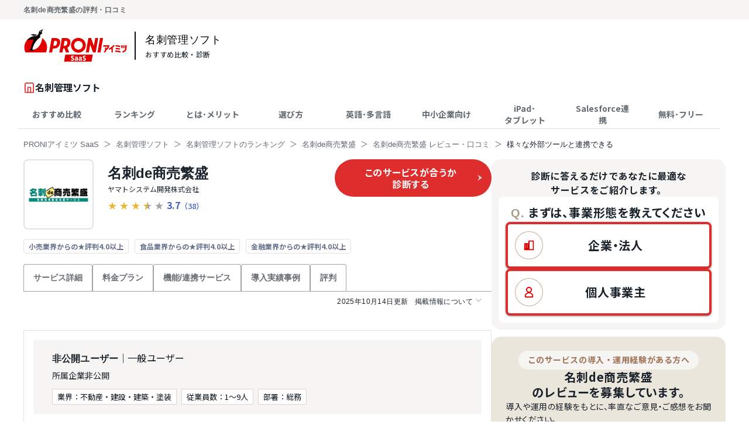

--- FILE ---
content_type: text/html; charset=UTF-8
request_url: https://saas.imitsu.jp/cate-business-card/service/380/review/3391
body_size: 174626
content:
<!DOCTYPE html>
<html lang="ja">

<head>
    <meta charset="UTF-8">
    <meta name="viewport" content="width=device-width, initial-scale=1, user-scalable=no">
    <meta name="description" content="名刺de商売繁盛の評判（レビュー・口コミ）ー『様々な外部ツールと連携できる』をご紹介します。">
            <meta property="og:title" content="様々な外部ツールと連携できる｜名刺de商売繁盛の評判・口コミ｜PRONIアイミツ SaaS">
        <meta property="og:type" content="website">
    <meta property="og:url" content="https://saas.imitsu.jp/cate-business-card/service/380/review/3391">
    <meta property="og:image" content="https://saas.imitsu.jp/images/ogp.png">
    <meta property="og:site_name" content="PRONIアイミツ SaaS">
    <meta property="og:description" content="名刺de商売繁盛の評判（レビュー・口コミ）ー『様々な外部ツールと連携できる』をご紹介します。">
    <meta name="robots" content="all">
            <title>様々な外部ツールと連携できる｜名刺de商売繁盛の評判・口コミ｜PRONIアイミツ SaaS</title>
            <script>
        dataLayer = [    JSON.parse('{\u0022conciergeCv\u0022:false,\u0022imCv\u0022:false,\u0022serviceName\u0022:\u0022\\u540d\\u523ade\\u5546\\u58f2\\u7e41\\u76db\u0022,\u0022categoryId\u0022:5,\u0022collectedCv\u0022:false,\u0022selectedCv\u0022:false}')
];
    </script>
    <!-- Google Tag Manager -->
    <script>(function(w,d,s,l,i){w[l]=w[l]||[];w[l].push({'gtm.start':
                new Date().getTime(),event:'gtm.js'});var f=d.getElementsByTagName(s)[0],
            j=d.createElement(s),dl=l!='dataLayer'?'&l='+l:'';j.async=true;j.src=
            'https://www.googletagmanager.com/gtm.js?id='+i+dl;f.parentNode.insertBefore(j,f);
        })(window,document,'script','dataLayer','GTM-NW2J79N');</script>
    <!-- End Google Tag Manager -->
    <!-- Start VWO Async SmartCode -->
    <link rel="preconnect" href="https://dev.visualwebsiteoptimizer.com" />
    <script type='text/javascript' id='vwoCode'>
        window._vwo_code || (function() {
            var account_id=763445,
                version=2.1,
                settings_tolerance=2000,
                hide_element='body',
                hide_element_style = 'opacity:0 !important;filter:alpha(opacity=0) !important;background:none !important',
                /* DO NOT EDIT BELOW THIS LINE */
                f=false,w=window,d=document,v=d.querySelector('#vwoCode'),cK='_vwo_'+account_id+'_settings',cc={};try{var c=JSON.parse(localStorage.getItem('_vwo_'+account_id+'_config'));cc=c&&typeof c==='object'?c:{}}catch(e){}var stT=cc.stT==='session'?w.sessionStorage:w.localStorage;code={use_existing_jquery:function(){return typeof use_existing_jquery!=='undefined'?use_existing_jquery:undefined},library_tolerance:function(){return typeof library_tolerance!=='undefined'?library_tolerance:undefined},settings_tolerance:function(){return cc.sT||settings_tolerance},hide_element_style:function(){return'{'+(cc.hES||hide_element_style)+'}'},hide_element:function(){if(performance.getEntriesByName('first-contentful-paint')[0]){return''}return typeof cc.hE==='string'?cc.hE:hide_element},getVersion:function(){return version},finish:function(e){if(!f){f=true;var t=d.getElementById('_vis_opt_path_hides');if(t)t.parentNode.removeChild(t);if(e)(new Image).src='https://dev.visualwebsiteoptimizer.com/ee.gif?a='+account_id+e}},finished:function(){return f},addScript:function(e){var t=d.createElement('script');t.type='text/javascript';if(e.src){t.src=e.src}else{t.text=e.text}d.getElementsByTagName('head')[0].appendChild(t)},load:function(e,t){var i=this.getSettings(),n=d.createElement('script'),r=this;t=t||{};if(i){n.textContent=i;d.getElementsByTagName('head')[0].appendChild(n);if(!w.VWO||VWO.caE){stT.removeItem(cK);r.load(e)}}else{var o=new XMLHttpRequest;o.open('GET',e,true);o.withCredentials=!t.dSC;o.responseType=t.responseType||'text';o.onload=function(){if(t.onloadCb){return t.onloadCb(o,e)}if(o.status===200){_vwo_code.addScript({text:o.responseText})}else{_vwo_code.finish('&e=loading_failure:'+e)}};o.onerror=function(){if(t.onerrorCb){return t.onerrorCb(e)}_vwo_code.finish('&e=loading_failure:'+e)};o.send()}},getSettings:function(){try{var e=stT.getItem(cK);if(!e){return}e=JSON.parse(e);if(Date.now()>e.e){stT.removeItem(cK);return}return e.s}catch(e){return}},init:function(){if(d.URL.indexOf('__vwo_disable__')>-1)return;var e=this.settings_tolerance();w._vwo_settings_timer=setTimeout(function(){_vwo_code.finish();stT.removeItem(cK)},e);var t;if(this.hide_element()!=='body'){t=d.createElement('style');var i=this.hide_element(),n=i?i+this.hide_element_style():'',r=d.getElementsByTagName('head')[0];t.setAttribute('id','_vis_opt_path_hides');v&&t.setAttribute('nonce',v.nonce);t.setAttribute('type','text/css');if(t.styleSheet)t.styleSheet.cssText=n;else t.appendChild(d.createTextNode(n));r.appendChild(t)}else{t=d.getElementsByTagName('head')[0];var n=d.createElement('div');n.style.cssText='z-index: 2147483647 !important;position: fixed !important;left: 0 !important;top: 0 !important;width: 100% !important;height: 100% !important;background: white !important;';n.setAttribute('id','_vis_opt_path_hides');n.classList.add('_vis_hide_layer');t.parentNode.insertBefore(n,t.nextSibling)}var o='https://dev.visualwebsiteoptimizer.com/j.php?a='+account_id+'&u='+encodeURIComponent(d.URL)+'&vn='+version;if(w.location.search.indexOf('_vwo_xhr')!==-1){this.addScript({src:o})}else{this.load(o+'&x=true')}}};w._vwo_code=code;code.init();})();
    </script>
    <!-- End VWO Async SmartCode -->
    <link rel="shortcut icon" href="https://saas.imitsu.jp/favicon.ico">
            <link rel="canonical" href="https://saas.imitsu.jp/cate-business-card/service/380/review/3391">
        <link rel="stylesheet" href="https://saas.imitsu.jp/css/opensans.css" media="all" onload="this.media='all'">
    
    <link rel="preload" href="https://saas.imitsu.jp/fonts/noto-sans-jp/-F62fjtqLzI2JPCgQBnw7HFowwII2lcnk-AFfrgQrvWXpdFg3KXxAMsKMbdN.119.woff2" as="font" type="font/woff2" crossorigin>
        <link rel="preload" href="https://saas.imitsu.jp/fonts/noto-sans-jp/-F62fjtqLzI2JPCgQBnw7HFYwQgP-FVthw.woff2" as="font" type="font/woff2" crossorigin>
    
    
    <link rel="preload" href="https://saas.imitsu.jp/css/selfhost-fonts.css" as="style">
    <link rel="stylesheet" href="https://saas.imitsu.jp/css/selfhost-fonts.css" media="print" onload="this.media='all'">
    <noscript><link rel="stylesheet" href="https://saas.imitsu.jp/css/selfhost-fonts.css"></noscript>
        <link rel="preload" as="style" href="https://saas.imitsu.jp/dist/css/review_detail.CpOwXcKx.css" /><link rel="stylesheet" href="https://saas.imitsu.jp/dist/css/review_detail.CpOwXcKx.css" />        <link rel="preload" as="style" href="https://saas.imitsu.jp/dist/css/header.DLx87DLh.css" /><link rel="stylesheet" href="https://saas.imitsu.jp/dist/css/header.DLx87DLh.css" />    <script type="application/ld+json">
    {
        "@context" : "https://schema.org",
        "@type" : "WebSite",
        "name": "PRONIアイミツ SaaS",
        "url": "https://saas.imitsu.jp"
    }
    </script>
    <script type="application/ld+json">
    {
    "@context": "https://schema.org",
    "@type": "BreadcrumbList",
    "itemListElement": [
        {
            "@type": "ListItem",
            "position": 1,
            "name": "PRONIアイミツ SaaS",
            "item": "https://saas.imitsu.jp"
        }
        ,                {
            "@type": "ListItem",
            "position": 2,
            "name": "名刺管理ソフト",
            "item": "https://saas.imitsu.jp/cate-business-card"
        }
        ,                {
            "@type": "ListItem",
            "position": 3,
            "name": "名刺管理ソフトのランキング",
            "item": "https://saas.imitsu.jp/cate-business-card/serviceList"
        }
        ,                {
            "@type": "ListItem",
            "position": 4,
            "name": "名刺de商売繁盛",
            "item": "https://saas.imitsu.jp/cate-business-card/service/380"
        }
        ,                {
            "@type": "ListItem",
            "position": 5,
            "name": "名刺de商売繁盛 レビュー・口コミ",
            "item": "https://saas.imitsu.jp/cate-business-card/service/380/review"
        }
        ,                {
            "@type": "ListItem",
            "position": 6,
            "name": "様々な外部ツールと連携できる",
            "item": "https://saas.imitsu.jp/cate-business-card/service/380/review/3391"
        }
                    ]
}
    </script>
        <script type="application/ld+json">
    {
       "@context": "https://schema.org",
       "@type": "SoftwareApplication",
       "name": "名刺de商売繁盛",
       "applicationCategory": "BusinessApplication",
       "aggregateRating": {
         "@type": "AggregateRating",
         "ratingValue": "3.7",
         "ratingCount": "38"
       }
    }
</script>
    <meta name="robots" content="max-image-preview:large">
</head>

<body>
    <!-- Google Tag Manager (noscript) -->
    <noscript><iframe src="https://www.googletagmanager.com/ns.html?id=GTM-NW2J79N"
                      height="0" width="0" style="display:none;visibility:hidden"></iframe></noscript>
    <!-- End Google Tag Manager (noscript) -->
        <div class="new-layout">
                    <div class="new-service-detail-top-tag-wrapper">
    <div class="new-service-detail-top-tag">
        <h1>
                                                                名刺de商売繁盛の評判・口コミ
                                            </h1>
    </div>
</div>
                <header class="new-service-detail-header-wrapper" x-data="handleScroll(document.getElementsByClassName('header-top')[0]?.clientHeight)" x-on:scroll.window="scroll()">
    <div class="new-service-detail-header">
        <div class="new-service-detail-header-content">
            <div class="logo-wrapper">
    <div class="logo">
        <a href="https://saas.imitsu.jp">
            <img src="https://saas.imitsu.jp/images/logo.svg" alt="ビジネス向けSaaSを探すならPRONIアイミツ" class="logo" height="57px">
        </a>
    </div>
    <div class="category">
        <a class="black-line-link" href="https://saas.imitsu.jp/cate-business-card/serviceList">
            <span class="title">名刺管理ソフト</span>
            <div class="flex">
                <span class="sub-title">おすすめ比較・診断</span>
            </div>
        </a>
    </div>
    </div>
<div class="category-header-sp">
    <a class="sp-text" href="https://saas.imitsu.jp/cate-business-card/serviceList">
        <p class="category-header-title black-line-link">
            名刺管理ソフト
        </p>
        <p class="category-header-body black-line-link">
            おすすめ比較・診断
        </p>
    </a>
</div>
        </div>
    </div>
            <div class="category-title">
    <svg width="24" height="25" viewBox="0 0 24 25" fill="none" xmlns="http://www.w3.org/2000/svg">
<g clip-path="url(#clip0_942_17563)">
<path d="M3.10938 15.3887L3.22083 22.3887H20.8872V15.3887V4.38867C20.8872 3.28867 19.9983 2.38867 18.9118 2.38867H5.08468C3.99826 2.38867 3.10938 3.28867 3.10938 4.38867V15.3887Z" stroke="#DE2D2D" stroke-width="2" stroke-linecap="round" stroke-linejoin="round"/>
<path d="M9 22.3885V11.2773H15V22.3885" stroke="#DE2D2D" stroke-width="2" stroke-linecap="round" stroke-linejoin="round"/>
</g>
<defs>
<clipPath id="clip0_942_17563">
<rect width="20" height="22.2222" fill="white" transform="matrix(1 0 0 -1 2 23.5)"/>
</clipPath>
</defs>
</svg>

    <div class="category">
        <span class="category-name">名刺管理ソフト</span>
    </div>
</div>
<section class="global-nav">
    <nav>
                                                                        <ul class="navigation-bars">
                                <li class="tab">
                    <a class="ga-global-nav-1" href="/cate-business-card/article/l-217">
                        <span class="menu-text">おすすめ比較</span>
                    </a>
                </li>
                                                                            <li class="tab">
                    <a class="ga-global-nav-2" href="/cate-business-card/serviceList">
                        <span class="menu-text">ランキング</span>
                    </a>
                </li>
                                                                            <li class="tab">
                    <a class="ga-global-nav-3" href="/cate-business-card/article/h-15">
                        <span class="menu-text">とは･メリット</span>
                    </a>
                </li>
                                    </ul>
                                                                                <ul class="navigation-bars">
                                <li class="tab">
                    <a class="ga-global-nav-4" href="/cate-business-card/article/h-153">
                        <span class="menu-text">選び方</span>
                    </a>
                </li>
                                                                            <li class="tab">
                    <a class="ga-global-nav-5" href="/cate-business-card/article/l-189">
                        <span class="menu-text">英語･多言語</span>
                    </a>
                </li>
                                                                            <li class="tab">
                    <a class="ga-global-nav-6" href="/cate-business-card/article/l-216">
                        <span class="menu-text">中小企業向け</span>
                    </a>
                </li>
                                    </ul>
                                                                                <ul class="navigation-bars">
                                <li class="tab">
                    <a class="ga-global-nav-7" href="/cate-business-card/article/l-200">
                        <span class="menu-text">iPad･<br>タブレット</span>
                    </a>
                </li>
                                                                            <li class="tab">
                    <a class="ga-global-nav-8" href="/cate-business-card/article/l-220">
                        <span class="menu-text">Salesforce連携</span>
                    </a>
                </li>
                                                                            <li class="tab">
                    <a class="ga-global-nav-9" href="/cate-business-card/article/l-206">
                        <span class="menu-text">無料･フリー</span>
                    </a>
                </li>
                                    </ul>
                                        </nav>
</section>
        <div class="for-pc">
        <nav class="new-breadcrumbs">
    <ul>
        <li class="tag"><a href="https://saas.imitsu.jp">PRONIアイミツ SaaS</a></li>
                                    <li class="tag"><a href="https://saas.imitsu.jp/cate-business-card">名刺管理ソフト</a></li>
                                                <li class="tag"><a href="https://saas.imitsu.jp/cate-business-card/serviceList">名刺管理ソフトのランキング</a></li>
                                                <li class="tag"><a href="https://saas.imitsu.jp/cate-business-card/service/380">名刺de商売繁盛</a></li>
                                                <li class="tag"><a href="https://saas.imitsu.jp/cate-business-card/service/380/review">名刺de商売繁盛 レビュー・口コミ</a></li>
                                                <li><span>様々な外部ツールと連携できる</span></li>
                        </ul>
</nav>
    </div>
</header>
        <div class="new_service_detail_wrapper">
            <main>
                <section class="new-service-detail">
                    <section class="service-detail_header">
                        <div class="service-detail_area">
                            <div>
                                <div class="body">
                                    <div class="service-detail-info">
                                        <div class="logo">
                                                                                            <img src="/public/service/380/logo/2f0aca6aa29cc882f077230e300ff84a.png" alt="">
                                                                                    </div>
                                        <div class="info">
                                            <div class="service-badges">
                                                                                                                                                                                            </div>
                                            <h2 class="service_name">
                                                <a
                                                    href="https://saas.imitsu.jp/cate-business-card/service/380">名刺de商売繁盛</a>
                                            </h2>
                                                                                            <div class="kana-alias-name"></div>
                                                                                        <div class="company_name">ヤマトシステム開発株式会社</div>
                                                                                        <a href="https://saas.imitsu.jp/cate-business-card/service/380/review">
        <div class="service-total-score">
            <div class="review-score">
                <span
        class="star ">★</span>
    <span
        class="star ">★</span>
    <span
        class="star ">★</span>
    <span
        class="star  half-empty ">★</span>
    <span
        class="star  empty ">★</span>
            </div>
            <div class="title">
                3.7
            </div>
            <div class="review-list-link">
                （38）
            </div>
        </div>
    </a>
                                                                                    </div>
                                    </div>
                                </div>
                            </div>
                            <div>
                                                                    <div class="service_inquiry_buttons_wrapper">
                                                                                    <a href="https://saas.imitsu.jp/saas-imitsu-shindan/new/cate-business-card/form?url=https%3A%2F%2Fsaas.imitsu.jp%2Fcate-business-card%2Fservice%2F380%2Freview%2F3391&amp;svid=380&amp;et=shindan_service_detail_button" rel="nofollow">
    <div class="new_shindan_button">
        <span>このサービスが合うか<br class="br-only-pc">診断する</span>
        <span class="arrow-icon"><svg width="8" height="11" viewBox="0 0 8 11" fill="none" xmlns="http://www.w3.org/2000/svg">
<path fill-rule="evenodd" clip-rule="evenodd" d="M0.25 10.5L7.75 5.5L0.25 0.5L3.18994 5.5L0.25 10.5Z" fill="#EBE6DC"/>
</svg>
</span>
    </div>
</a>
                                                                                                                    </div>
                                                            </div>
                        </div>
                                                                        <div class="new_service_tags">
    <div class="tags">
                                                                                                        <span class="tag tag-scale">小売業界からの★評判4.0以上</span>
                                    <span class="tag tag-scale">食品業界からの★評判4.0以上</span>
                                    <span class="tag tag-scale">金融業界からの★評判4.0以上</span>
                                        </div>
</div>
                    </section>
                    <section class="service-detail-links">
                        <div class="links">
                            <a class="detail "
   href="https://saas.imitsu.jp/cate-business-card/service/380">
    <span class="for-pc">サービス詳細</span>
    <span class="for-sp">詳細</span>
</a>
                                                            <a class="detail "
   href="https://saas.imitsu.jp/cate-business-card/service/380/price">
    <span class="for-pc">料金プラン</span>
    <span class="for-sp">料金</span>
</a>
                                                                                        <a class="detail "
   href="https://saas.imitsu.jp/cate-business-card/service/380/integration">
    <span class="for-pc">機能/連携サービス</span>
    <span class="for-sp">機能</span>
</a>
                                                                                        <a class="detail "
   href="https://saas.imitsu.jp/cate-business-card/service/380/case">
    <span class="for-pc">導入実績事例</span>
    <span class="for-sp">導入実績</span>
</a>
                                                                                        <a class="detail "
   href="https://saas.imitsu.jp/cate-business-card/service/380/review">
    <span class="for-pc">評判</span>
    <span class="for-sp">評判</span>
</a>
                                                                                </div>
                    </section>
                    <div class="new_service_detail_body">
                        <div>
                            <section class="service-detail_remarks">
                                <div class="remarks_link">
    <label class="remarks--label accordion">
                    <span>2025年10月14日更新</span>
                掲載情報について
        <i class="fas fa-chevron-down"></i>
    </label>
    <div class="remarks--content accordion">
        <p>情報更新者：PRONIアイミツ編集部
            <a href="https://www.nekonet.co.jp/service/meishi-hanjyo" rel="nofollow" target="_blank">情報取得元</a>
            <a href="//imitsu.jp/contact">掲載修正依頼</a>
        </p>
    </div>
</div>
                            </section>
                                <section class="new-service-review-detail mt">
        <div class="review">
            <div class="review-head">
                <div class="reviewer">
                    <div class="reviewer-name">
                        非公開ユーザー<span class="reviewer-type">｜一般ユーザー</span>
                    </div>
                    <div class="reviewer-company">所属企業非公開</div>
                    <div class="reviewer-labels">
                        <div class="reviewer-label">
                            <span>業界：不動産・建設・建築・塗装</span>
                            <span>従業員数：1〜9人</span>
                            <span>部署：総務</span>
                        </div>
                    </div>
                </div>
            </div>
            <div class="review-body">
                <div class="reviewer">
                    <div class="review-title">
                        様々な外部ツールと連携できる
                    </div>
                    <div class="review-options">
                        <div class="review-score">
                            <span
        class="star ">★</span>
    <span
        class="star ">★</span>
    <span
        class="star ">★</span>
    <span
        class="star ">★</span>
    <span
        class="star ">★</span>
                            <span class="review-score-num">5.0</span>
                        </div>
                        <div class="review-date">更新日：2021/09/03</div>
                    </div>
                </div>
                <div class="review-text" id="review-text3391">
                                            <ul class="review-content">
                            <li class="question">良いと感じたポイントは何でしょうか？</li>
                            <li class="answer">
                                名刺管理ソフトを初めて使用しました。難しいかなと思っていたが、説明書がなくても使えたので初心者の方はこのソフトがオススメだと思います。画面が見やすくてとても良かったです。
                            </li>
                        </ul>
                                            <ul class="review-content">
                            <li class="question">改善してほしいポイントは何でしょうか？</li>
                            <li class="answer">
                                メール配信後にグラフで分析出来る点はとてもいいと思いましたが、さらに毎月の細かいカテゴリが出ないので、もう少し細かいグラフを増やしてカテゴリグラフがあったらいいと思います。
                            </li>
                        </ul>
                                            <ul class="review-content">
                            <li class="question">どのような課題が解決されましたか？または、どのようなメリットが得られましたか？</li>
                            <li class="answer">
                                名刺情報を取り込むのに今までイチから入力しないといけなかったのですが、スマホで撮影するだけで情報が取り込めるので、作業の効率が良くなりました。
                            </li>
                        </ul>
                                    </div>
            </div>
        </div>
    </section>

            <div class="new-shindan-guide-cv-banner">
    <div class="blank"></div>

    <div class="concierge-image">
        <svg viewBox="0 0 360 280" fill="none" xmlns="http://www.w3.org/2000/svg">
<mask id="mask0_606_3787" style="mask-type:luminance" maskUnits="userSpaceOnUse" x="0" y="8" width="360" height="264">
<path d="M0 8H360V261.77L304.3 262.206V244.066H65.072L42.6 271.108L0 270.623V8Z" fill="white"/>
</mask>
<g mask="url(#mask0_606_3787)">
<path d="M252.971 158.997L248.719 166.797L241.633 159.797V164.037L271.633 224.676L282.533 168.123L276.858 153.67L271.636 165.484L258.193 150.121L252.971 158.997Z" fill="white"/>
<path d="M127.743 171.155C120.363 171.292 112.982 170.965 105.643 170.177C98.9715 169.518 92.3412 168.493 85.7822 167.105C87.6508 164.826 89.2467 162.337 90.5372 159.688C92.9319 154.765 94.1756 149.362 94.1743 143.888C102.426 141.233 110.674 138.711 118.93 136.054C116.61 143.564 116.856 151.634 119.63 158.989C121.356 163.617 124.134 167.782 127.743 171.155Z" fill="#FFEDD4"/>
<path d="M125.645 173.118C118.918 173.14 112.196 172.811 105.503 172.134C98.7865 171.469 92.1101 170.443 85.5035 169.06C85.188 168.985 84.8961 168.834 84.6539 168.618C84.4117 168.403 84.2268 168.13 84.116 167.826C84.0051 167.521 83.9717 167.194 84.0188 166.873C84.0658 166.552 84.1918 166.248 84.3855 165.988C89.5026 159.756 92.3177 151.952 92.3575 143.888C92.3654 143.475 92.5057 143.075 92.7577 142.747C93.0097 142.419 93.3601 142.181 93.7575 142.067L118.514 134.231C118.849 134.124 119.207 134.107 119.551 134.182C119.895 134.257 120.213 134.422 120.473 134.659C120.737 134.901 120.919 135.219 120.994 135.569C121.069 135.919 121.033 136.284 120.891 136.613C118.679 143.714 118.926 151.354 121.592 158.297C123.271 162.644 125.9 166.562 129.285 169.765C129.551 170.035 129.733 170.377 129.807 170.749C129.882 171.121 129.846 171.507 129.705 171.859C129.561 172.226 129.311 172.542 128.987 172.767C128.664 172.991 128.281 173.115 127.887 173.121L125.645 173.118ZM89.2795 165.846C94.7834 166.922 100.339 167.716 105.924 168.226C111.659 168.785 117.533 169.204 123.407 169.204C121.097 166.316 119.213 163.111 117.813 159.688C115.235 153.051 114.699 145.795 116.274 138.852L96.1325 145.147C95.8725 150.425 94.5901 155.602 92.3565 160.391C91.4452 162.271 90.4193 164.092 89.2845 165.846H89.2795Z" fill="black"/>
<path d="M89.4223 84.5802C94.8241 82.2033 100.755 81.2841 106.622 81.9141C119.21 83.3141 126.902 91.429 129.141 93.814C129.141 93.814 142.428 108.356 137.812 132.136C137.163 136.282 135.532 140.213 133.056 143.601C131.517 145.824 129.512 147.685 127.182 149.056C126.763 149.342 120.189 153.117 113.056 151.294C103.266 148.781 99.9094 137.873 96.4134 139.126C94.4544 139.826 95.7134 143.185 92.9134 146.543C89.5564 150.318 82.8433 151.722 78.3683 149.198C75.8513 147.805 74.4523 145.423 73.1933 142.351C72.0743 139.551 68.0184 128.777 72.0744 109.903C74.0334 100.948 75.4314 94.3739 81.1654 89.3389C83.6745 87.3638 86.4555 85.7611 89.4223 84.5802Z" fill="#705C4F"/>
<path d="M117.115 153.958C115.56 153.962 114.009 153.774 112.499 153.399C106.485 151.853 102.708 147.517 99.9113 144.299C98.9323 143.179 97.6733 141.644 96.9733 141.358C96.8343 141.644 96.8343 142.058 96.6943 142.478C96.401 144.613 95.4753 146.612 94.0363 148.216C89.9803 152.694 82.2873 154.087 77.1133 151.288C73.8963 149.478 72.2133 146.395 71.0983 143.598C68.9983 138.57 66.1983 127.521 69.8393 110.03C71.6573 101.501 73.1963 94.0842 79.6303 88.4972C82.2245 86.2446 85.2117 84.4894 88.4423 83.32L88.5823 83.1749C94.2459 80.6717 100.469 79.7061 106.625 80.3751C115.576 81.3621 123.689 85.6962 130.262 92.8302C130.822 93.3912 144.11 108.345 139.354 132.83C138.651 137.292 136.875 141.517 134.179 145.141C132.507 147.549 130.367 149.595 127.885 151.156C124.558 152.905 120.873 153.864 117.115 153.958ZM96.9723 137.312C99.2103 137.312 101.029 139.412 102.847 141.648C105.364 144.587 108.581 148.362 113.476 149.615C119.91 151.292 125.924 147.803 126.204 147.661C128.262 146.312 130.062 144.606 131.519 142.624C133.821 139.429 135.352 135.745 135.995 131.86C140.331 109.2 127.882 95.2063 127.882 95.0753C122.424 88.8442 114.85 84.8564 106.623 83.8829C101.089 83.3201 95.503 84.1855 90.3983 86.3961L90.1183 86.5382C87.3249 87.6594 84.7283 89.2191 82.4263 91.1583C77.2513 95.6343 75.8523 101.505 73.8943 110.735C70.3943 127.235 73.0543 137.456 74.8733 142.065C76.1323 145.281 77.3913 146.958 79.2093 147.936C81.219 148.869 83.4684 149.156 85.6478 148.757C87.8272 148.358 89.8293 147.293 91.3783 145.709C92.2581 144.564 92.8355 143.217 93.0573 141.79C93.3373 140.39 93.7573 138.574 95.5743 137.873C95.9633 137.533 96.4562 137.335 96.9723 137.312Z" fill="black"/>
<path d="M120.049 118.288C120.974 118.109 121.926 118.129 122.842 118.346C123.759 118.564 124.618 118.974 125.364 119.55C128.164 121.93 127.323 126.823 125.505 129.622C124.735 130.745 123.741 131.698 122.586 132.419C121.43 133.141 120.138 133.615 118.791 133.814C117.993 137.48 116.674 141.013 114.874 144.305L114.035 145.425C113.335 146.268 112.357 147.102 111.518 147.947C104.804 153.401 96.6928 154.093 92.3568 154.093C88.1528 152.383 84.414 149.701 81.4468 146.267C80.3537 144.98 79.414 143.571 78.6468 142.067C77.1078 139.267 76.4077 136.467 75.7087 127.383C75.4287 124.861 75.2898 121.647 75.0088 117.73C76.0002 115.94 76.8424 114.071 77.5267 112.143C80.1847 105.427 79.7637 102.63 81.4427 101.927C83.5427 101.227 85.4988 104.868 91.6528 109.202C94.6817 111.215 97.8615 112.991 101.164 114.514C107.117 117.107 113.556 118.394 120.049 118.288Z" fill="#FFEDD4"/>
<path d="M92.496 155.909H92.2159C91.9735 155.931 91.73 155.881 91.516 155.765C85.2812 153.304 80.0916 148.758 76.83 142.902C75.012 139.547 74.312 136.331 73.614 127.518C73.334 124.292 73.0539 121.077 72.9139 117.863C72.894 117.689 72.9085 117.514 72.9565 117.346C73.0046 117.178 73.0853 117.021 73.194 116.884C74.034 115.063 74.873 113.253 75.572 111.432C76.3725 109.336 77.0267 107.187 77.53 105C78.23 102.478 78.649 100.8 80.608 100.1C82.985 99.2662 84.808 100.945 87.042 103.041C88.8077 104.697 90.676 106.24 92.636 107.661C95.5381 109.642 98.6303 111.328 101.867 112.695C107.614 115.142 113.803 116.379 120.049 116.329C121.588 116.186 124.525 116.043 126.763 118.008C130.263 121.08 129.701 126.821 127.183 130.596C125.559 132.906 123.188 134.585 120.469 135.347C119.21 139.823 117.811 143.598 116.553 145.28C116.194 145.674 115.867 146.097 115.574 146.542C114.711 147.498 113.775 148.385 112.774 149.195C106.064 154.787 98.091 155.909 92.496 155.909ZM76.696 118.147C76.835 121.221 77.115 124.162 77.396 127.092C78.235 136.044 78.796 138.568 80.196 140.939C80.9081 142.311 81.8021 143.581 82.8539 144.714C85.5213 147.818 88.873 150.26 92.645 151.848C97.545 151.848 104.534 150.871 110.267 146.119C111.124 145.444 111.919 144.695 112.645 143.881C112.924 143.59 113.16 143.26 113.345 142.902C114.184 141.785 115.723 138.14 116.982 133.102C117.085 132.75 117.283 132.434 117.554 132.188C117.826 131.941 118.16 131.775 118.52 131.707C119.613 131.559 120.663 131.183 121.602 130.606C122.541 130.028 123.35 129.26 123.975 128.351C125.513 125.969 125.934 122.335 124.115 120.659C122.996 119.681 121.038 119.825 120.338 119.825H120.058C113.243 119.848 106.492 118.516 100.197 115.906C96.7614 114.328 93.443 112.506 90.267 110.454C88.191 108.968 86.2276 107.33 84.3929 105.554C83.6378 104.759 82.7932 104.055 81.876 103.454C81.736 103.882 81.456 104.86 81.176 105.691C80.6037 108.014 79.9027 110.304 79.076 112.549C78.4165 114.47 77.6198 116.341 76.692 118.147H76.696Z" fill="black"/>
<path d="M88.4427 134.514C88.1926 134.527 87.9425 134.49 87.7069 134.406C87.4712 134.321 87.2547 134.191 87.07 134.021C86.8852 133.852 86.7359 133.648 86.6308 133.421C86.5256 133.194 86.4666 132.948 86.4574 132.698C86.4481 132.448 86.4886 132.198 86.5767 131.963C86.6647 131.729 86.7985 131.515 86.9702 131.333C87.1419 131.15 87.3482 131.004 87.5769 130.902C87.8057 130.8 88.0524 130.745 88.3027 130.739H89.0027C89.2529 130.726 89.5031 130.763 89.7389 130.848C89.9747 130.932 90.1913 131.063 90.3761 131.232C90.5609 131.401 90.7103 131.605 90.8155 131.833C90.9207 132.06 90.9796 132.306 90.9888 132.556C90.998 132.806 90.9573 133.056 90.8692 133.291C90.781 133.525 90.6471 133.74 90.4752 133.922C90.3033 134.104 90.0969 134.25 89.8679 134.352C89.639 134.454 89.3922 134.509 89.1417 134.514H88.4427Z" fill="black"/>
<path d="M92.9227 144.3H92.5027C90.355 144.161 88.3248 143.271 86.7677 141.785C86.414 141.433 86.2148 140.954 86.2139 140.455C86.2129 139.956 86.4104 139.477 86.7627 139.123C87.115 138.769 87.5934 138.57 88.0927 138.569C88.5919 138.568 89.071 138.766 89.4247 139.118C89.8417 139.553 90.3407 139.902 90.8931 140.143C91.4454 140.384 92.04 140.514 92.6427 140.524C93.3448 140.548 94.044 140.423 94.6947 140.158C95.3454 139.893 95.9328 139.494 96.4187 138.987C96.7708 138.634 97.2485 138.436 97.7466 138.436C98.2448 138.436 98.7227 138.633 99.0752 138.985C99.4277 139.337 99.6258 139.815 99.6261 140.313C99.6264 140.812 99.4288 141.29 99.0767 141.642C97.4474 143.292 95.2409 144.245 92.9227 144.3Z" fill="black"/>
<path d="M78.376 112.827C79.4532 112.272 80.6795 112.076 81.876 112.268C82.436 112.41 82.995 112.552 83.414 112.694" fill="white"/>
<path d="M78.3735 114.794C78.0149 114.793 77.6647 114.686 77.3664 114.487C77.068 114.288 76.8347 114.006 76.6954 113.676C76.4965 113.226 76.4722 112.718 76.6274 112.252C76.7825 111.785 77.1059 111.393 77.5345 111.152C78.9597 110.434 80.5773 110.191 82.1504 110.46C82.8471 110.539 83.5166 110.776 84.1084 111.152C84.3307 111.261 84.5291 111.413 84.6923 111.599C84.8555 111.786 84.9803 112.002 85.0595 112.237C85.1386 112.471 85.1706 112.719 85.1535 112.966C85.1365 113.213 85.0707 113.454 84.9601 113.676C84.8494 113.897 84.696 114.095 84.5087 114.257C84.3214 114.419 84.1039 114.542 83.8688 114.619C83.6337 114.697 83.3856 114.727 83.1387 114.708C82.8918 114.69 82.6512 114.622 82.4305 114.51C82.1256 114.353 81.7923 114.26 81.4504 114.235C80.6341 114.126 79.8039 114.271 79.0734 114.652C78.8431 114.713 78.6094 114.76 78.3735 114.794Z" fill="black"/>
<path d="M82.99 125.701C84.225 125.701 85.227 124.39 85.227 122.762C85.227 121.134 84.227 119.832 82.99 119.832C81.753 119.832 80.751 121.143 80.751 122.762C80.751 124.381 81.754 125.701 82.99 125.701Z" fill="black"/>
<path d="M100.47 125.415C101.706 125.415 102.709 124.104 102.709 122.485C102.709 120.866 101.709 119.546 100.47 119.546C99.2314 119.546 98.2334 120.859 98.2334 122.485C98.2334 124.111 99.2354 125.415 100.47 125.415Z" fill="black"/>
<path d="M122.149 137.023C122.758 137.023 123.354 136.843 123.86 136.504C124.367 136.166 124.761 135.685 124.994 135.122C125.227 134.56 125.288 133.94 125.169 133.343C125.05 132.746 124.756 132.197 124.325 131.767C123.894 131.337 123.345 131.044 122.747 130.926C122.15 130.807 121.531 130.869 120.968 131.103C120.406 131.337 119.926 131.732 119.588 132.239C119.251 132.746 119.071 133.342 119.072 133.951C119.072 134.355 119.152 134.755 119.307 135.128C119.462 135.501 119.688 135.84 119.974 136.125C120.26 136.41 120.599 136.636 120.972 136.79C121.346 136.944 121.745 137.023 122.149 137.023Z" fill="white"/>
<path d="M122.147 138.99C121.814 139.013 121.48 138.964 121.168 138.846C119.878 138.559 118.735 137.816 117.952 136.752C117.495 136.067 117.214 135.28 117.133 134.46C117.053 133.641 117.176 132.814 117.491 132.053C117.806 131.292 118.303 130.621 118.939 130.098C119.575 129.575 120.33 129.217 121.138 129.055C121.945 128.893 122.78 128.933 123.568 129.171C124.357 129.408 125.075 129.837 125.658 130.417C126.242 130.998 126.674 131.714 126.915 132.501C127.156 133.288 127.2 134.122 127.043 134.931C126.759 136.223 126.012 137.366 124.943 138.145C124.115 138.697 123.142 138.991 122.147 138.99ZM122.147 132.835C121.877 132.845 121.619 132.948 121.415 133.125C121.212 133.303 121.075 133.545 121.029 133.811C121.006 134.1 121.054 134.389 121.168 134.656C121.234 134.783 121.335 134.89 121.459 134.963C121.582 135.037 121.724 135.075 121.868 135.073C122.155 135.095 122.443 135.046 122.707 134.931C122.835 134.865 122.942 134.764 123.017 134.641C123.091 134.517 123.129 134.375 123.127 134.231C123.179 133.936 123.122 133.633 122.968 133.377C122.814 133.121 122.571 132.929 122.287 132.838L122.147 132.835Z" fill="black"/>
<path d="M52.7813 227.241C52.6403 215.916 52.3623 209.057 52.0813 205.005C51.9403 203.605 51.8013 199.826 51.8013 194.933C51.8013 191.992 51.8013 189.479 51.9403 187.944C51.299 188.294 50.5664 188.439 49.8403 188.361C55.1563 185.42 56.6943 182.621 57.1133 180.383C57.5323 178.283 56.8333 176.477 57.6733 173.25C58.1694 171.516 58.9238 169.866 59.9113 168.357C60.1455 167.62 60.0956 166.821 59.7713 166.119C59.5233 165.694 59.1788 165.334 58.7657 165.067C58.3526 164.8 57.8825 164.634 57.3933 164.582C55.4884 164.929 53.7594 165.917 52.4933 167.382C51.6133 168.408 50.9793 169.622 50.64 170.93C50.3007 172.239 50.2649 173.608 50.5353 174.932C49.5709 172.969 48.8202 170.908 48.2963 168.784C47.9558 167.215 47.7219 165.625 47.5963 164.024C48.5753 163.33 49.5543 162.624 50.5343 161.784C51.9343 163.747 54.3103 164.306 55.7093 163.33C56.2173 162.943 56.6142 162.43 56.86 161.84C57.1058 161.251 57.1918 160.607 57.1093 159.974C56.9703 159.688 53.7523 153.533 50.2563 153.958C49.2861 154.167 48.3767 154.595 47.5983 155.211C46.0343 156.329 44.6224 157.645 43.3983 159.128C39.9023 152.698 36.4056 146.265 32.9083 139.828C32.4303 139.047 31.6791 138.471 30.8005 138.212C29.9218 137.954 28.9784 138.03 28.1533 138.428C27.6007 138.812 27.1646 139.34 26.8931 139.956C26.6215 140.572 26.5251 141.25 26.6143 141.917C29.5523 147.932 32.4893 153.954 35.5663 159.97C31.2303 155.625 27.0343 151.432 22.6983 147.098C22.0411 146.52 21.1957 146.201 20.3203 146.201C19.4449 146.201 18.5995 146.52 17.9423 147.098C16.5423 148.358 16.6843 151.015 18.6423 152.55C27.4543 162.624 29.5523 165.279 29.4123 165.424C29.2723 165.569 26.8943 162.481 22.6983 160.659C20.9554 159.938 19.1186 159.469 17.2433 159.266C16.7096 159.184 16.1636 159.275 15.6853 159.525C15.207 159.776 14.8215 160.173 14.5853 160.659C14.3196 161.244 14.2723 161.904 14.4519 162.52C14.6315 163.137 15.0262 163.669 15.5643 164.019C19.0551 165.14 22.1582 167.225 24.5163 170.032C26.0934 172.024 27.3659 174.238 28.2923 176.604C29.5513 179.687 30.8093 182.759 32.2083 185.976C33.2378 188.346 34.125 190.775 34.8653 193.251C35.5653 196.051 35.8453 198.288 35.9843 199.122C36.3524 202.707 36.3058 206.323 35.8453 209.897" fill="#FFEDD4"/>
<path d="M52.7797 229.205C52.2851 229.2 51.8101 229.011 51.4479 228.674C51.0856 228.337 50.8623 227.877 50.8217 227.384C50.6817 218.155 50.4017 210.738 50.1217 205.141V205.008C49.9827 203.462 49.8427 199.829 49.8427 194.936V190.315H49.7027C49.278 190.278 48.8752 190.11 48.5496 189.835C48.2241 189.56 47.9918 189.191 47.8847 188.778C47.7897 188.369 47.8346 187.94 48.012 187.559C48.1895 187.179 48.4893 186.868 48.8637 186.678C52.641 184.584 54.739 182.345 55.1577 179.962C55.2736 179.268 55.3202 178.565 55.2967 177.862C55.2531 176.119 55.4414 174.378 55.8567 172.685C56.3289 170.832 57.1347 169.08 58.2347 167.515V166.961C58.1701 166.832 58.0699 166.724 57.9458 166.65C57.8217 166.576 57.6791 166.539 57.5347 166.544C56.1657 166.832 54.9331 167.572 54.0347 168.644C51.9347 171.013 52.4957 174.244 52.4957 174.655C52.5536 175.114 52.4626 175.579 52.2361 175.982C52.0097 176.386 51.6596 176.706 51.2377 176.895C50.7895 177.036 50.3061 177.015 49.8716 176.836C49.4371 176.658 49.079 176.333 48.8597 175.917C47.8635 173.806 47.0677 171.605 46.4827 169.345C46.1125 167.688 45.8783 166.003 45.7827 164.308C45.7794 163.996 45.8397 163.686 45.9601 163.398C46.0804 163.109 46.2583 162.848 46.4827 162.631L49.4197 160.391C49.881 160.105 50.416 159.96 50.9587 159.974C51.4712 160.078 51.9229 160.378 52.2177 160.81C52.5929 161.342 53.1337 161.735 53.7557 161.928C53.9191 161.98 54.0923 161.994 54.262 161.969C54.4317 161.945 54.5937 161.882 54.7357 161.786C54.9085 161.626 55.0471 161.432 55.1432 161.216C55.2392 161.001 55.2908 160.769 55.2947 160.533C54.1767 158.433 51.9377 155.773 50.5397 155.915C49.9067 156.011 49.3196 156.303 48.8607 156.749C47.393 157.776 46.0754 159.001 44.9457 160.391C44.7273 160.615 44.466 160.792 44.1775 160.912C43.889 161.032 43.5793 161.093 43.2667 161.091C42.953 161.051 42.6522 160.942 42.386 160.771C42.1198 160.6 41.8949 160.372 41.7277 160.104L31.2377 140.804C31.0259 140.459 30.6988 140.2 30.3144 140.073C29.9299 139.947 29.513 139.96 29.1377 140.112C28.938 140.281 28.7826 140.497 28.685 140.739C28.5874 140.982 28.5506 141.245 28.5777 141.505L37.3897 159.272C37.5822 159.673 37.6317 160.128 37.5298 160.562C37.428 160.995 37.1809 161.38 36.8297 161.654C36.4507 161.904 36.0009 162.026 35.5473 162C35.0937 161.974 34.6606 161.802 34.3127 161.51L21.5847 148.781C21.2853 148.558 20.928 148.426 20.5556 148.401C20.1832 148.376 19.8114 148.459 19.4847 148.639C19.3381 148.781 19.2342 148.961 19.1847 149.159C19.1353 149.357 19.1422 149.565 19.2047 149.759C19.2172 150.044 19.3005 150.321 19.4469 150.565C19.5934 150.809 19.7985 151.014 20.0437 151.159L20.3237 151.434C24.3797 156.057 27.3167 159.413 29.1357 161.653C29.7325 162.32 30.2927 163.019 30.8137 163.747C31.2337 164.306 32.3527 165.701 30.9537 166.963C30.1147 167.797 28.9957 167.663 27.8767 166.546C26.2329 164.886 24.2862 163.556 22.1417 162.629C20.5757 161.981 18.9261 161.555 17.2417 161.367C16.9349 161.348 16.633 161.451 16.4017 161.653C16.2627 161.926 16.4017 162.212 16.6817 162.485C20.3644 163.751 23.6459 165.971 26.1927 168.917C27.9449 171.043 29.3173 173.455 30.2497 176.048L34.1647 185.419C35.2663 187.874 36.2018 190.4 36.9647 192.981C37.493 195.006 37.9133 197.057 38.2237 199.127C38.6879 202.851 38.5935 206.623 37.9437 210.319C37.8427 210.812 37.5523 211.246 37.1349 211.527C36.7175 211.808 36.2065 211.914 35.7117 211.822C35.2169 211.731 34.7779 211.448 34.4889 211.036C34.2 210.624 34.0843 210.116 34.1667 209.619C34.7016 206.242 34.7488 202.805 34.3067 199.414C34.1667 198.569 33.8867 196.475 33.1877 193.676C32.534 191.283 31.6924 188.946 30.6707 186.685L26.7537 177.313C25.3537 173.957 24.5157 172.562 23.2537 171.158C21.0997 168.663 18.2888 166.822 15.1407 165.846C15.0017 165.846 14.8607 165.704 14.7217 165.704C13.7864 165.088 13.1029 164.157 12.7949 163.08C12.4869 162.003 12.5748 160.851 13.0427 159.833C13.4622 159 14.1347 158.321 14.9639 157.893C15.7932 157.466 16.7365 157.312 17.6587 157.453C18.7876 157.574 19.9084 157.761 21.0157 158.012C20.0367 156.892 18.7787 155.499 17.5157 153.962C16.887 153.483 16.3725 152.87 16.0093 152.169C15.6462 151.467 15.4434 150.693 15.4157 149.903C15.3457 149.165 15.4343 148.421 15.6758 147.721C15.9173 147.02 16.306 146.38 16.8157 145.842C17.8063 144.943 19.0896 144.434 20.4271 144.41C21.7645 144.386 23.0653 144.848 24.0877 145.711L24.2277 145.842L28.8437 150.464L25.0677 142.77C24.9277 142.628 24.9277 142.486 24.9277 142.211C24.703 141.167 24.8116 140.079 25.2383 139.1C25.6649 138.121 26.3881 137.301 27.3057 136.755C28.5311 136.057 29.9826 135.871 31.3446 136.237C32.7066 136.603 33.8688 137.492 34.5787 138.711V138.853L43.8097 155.916C44.6497 155.071 45.6277 154.379 46.4677 153.678C47.4763 152.862 48.6848 152.332 49.9677 152.141C54.7237 151.582 58.2197 157.868 58.7797 159.274C58.893 159.489 58.9412 159.732 58.9187 159.974C59.0659 161.018 58.9209 162.082 58.4997 163.048C59.1394 163.192 59.7373 163.482 60.2468 163.895C60.7564 164.307 61.1639 164.832 61.4377 165.428C61.9976 166.556 62.0976 167.858 61.7167 169.059C61.7167 169.204 61.5777 169.345 61.4377 169.478C60.5883 170.826 59.929 172.284 59.4787 173.812C59.1588 175.14 59.0178 176.506 59.0597 177.871C59.0798 178.854 59.033 179.837 58.9197 180.814C58.3597 183.467 56.6817 185.982 53.7447 188.22C53.6057 190.458 53.6057 192.698 53.6057 195.078C53.6057 199.829 53.7447 203.462 53.8857 205.009V205.142C54.1657 210.742 54.4457 218.3 54.5857 227.527C54.7387 228.361 53.8997 229.205 52.7797 229.205ZM49.7027 165.005C49.7749 165.855 49.915 166.699 50.1217 167.527C50.4017 167.11 50.8217 166.551 51.1017 166.127C51.3817 165.852 51.5207 165.568 51.8017 165.435C51.3169 165.185 50.8492 164.903 50.4017 164.592L49.7027 165.005Z" fill="black"/>
<path d="M34.5957 209.054C35.2957 219.687 35.9957 230.179 36.5547 240.812C36.6937 241.087 40.1907 249.196 48.7217 250.312C55.9947 251.299 61.0307 246.395 61.5887 245.836C89.9813 245.978 118.374 246.12 146.768 246.262C147.187 227.38 147.606 208.493 148.168 189.475C147.726 185.929 146.585 182.506 144.812 179.404C144.112 178.153 143.273 174.926 139.357 172.688C133.483 169.055 127.609 165.422 121.735 161.921C116.751 164.817 111.232 166.672 105.511 167.376C95.8597 168.496 91.2437 165.422 84.5307 168.776C83.5517 169.337 80.8937 171.99 75.7187 177.586C63.1307 191.01 61.7327 192.831 60.1947 195.211C57.9557 198.702 57.3947 200.111 54.7397 203.32C51.3827 207.37 48.7247 210.453 44.6697 211.432C41.1391 211.806 37.5863 210.967 34.5957 209.054Z" fill="#FF1F2C"/>
<path d="M90.5415 246.398C87.6055 236.752 84.6675 227.105 81.7295 217.306C92.9195 215.627 104.249 213.948 115.438 212.269C116.977 223.605 118.654 234.931 120.193 246.269" fill="#ABABAB"/>
<path d="M49.9806 252.41C48.9958 252.39 48.0139 252.298 47.0426 252.135C37.8116 250.456 34.3156 241.93 34.1746 241.504C34.0626 241.339 34.0133 241.14 34.0356 240.942L31.3776 206.542C31.3428 206.12 31.4481 205.698 31.6771 205.342C31.9061 204.986 32.246 204.715 32.6444 204.571C33.0428 204.427 33.4775 204.419 33.8811 204.547C34.2848 204.675 34.635 204.933 34.8776 205.28C36.0237 206.845 37.596 208.046 39.4067 208.741C41.2174 209.436 43.19 209.595 45.0886 209.199C46.8235 208.821 48.4257 207.985 49.7292 206.78C51.0326 205.574 51.9898 204.041 52.5016 202.341C52.6498 201.859 52.9836 201.455 53.4295 201.219C53.8753 200.983 54.3968 200.933 54.8791 201.081C55.3614 201.23 55.765 201.564 56.0012 202.01C56.2374 202.455 56.2868 202.977 56.1386 203.459C55.4116 205.781 54.0848 207.871 52.2921 209.516C50.4995 211.161 48.3044 212.304 45.9286 212.83C42.4194 213.597 38.7494 212.946 35.7176 211.02L37.9566 240.252C38.5156 241.505 41.4566 247.102 47.8866 248.219C49.9603 248.554 52.0831 248.413 54.0943 247.806C56.1055 247.2 57.9525 246.144 59.4956 244.719C60.1662 244.172 60.7343 243.51 61.1736 242.765L60.4735 215.496C57.7104 211.023 56.5283 205.753 57.1165 200.529C57.7127 195.27 60.0229 190.353 63.6906 186.537L82.5716 165.557C82.7875 165.338 83.0522 165.173 83.344 165.076C83.6358 164.979 83.9465 164.952 84.2506 164.998C91.9031 166.123 99.7038 165.698 107.189 163.747C111.706 162.518 116.07 160.781 120.196 158.568C120.479 158.432 120.79 158.362 121.105 158.362C121.419 158.362 121.73 158.432 122.014 158.568C127.663 161.473 133.005 164.939 137.959 168.915C140.759 171.297 142.995 173.115 145.093 176.046C148.584 181.142 150.349 187.223 150.128 193.396L148.728 244.72C148.72 244.969 148.663 245.213 148.56 245.44C148.457 245.666 148.31 245.87 148.128 246.039C147.946 246.209 147.732 246.34 147.498 246.426C147.265 246.512 147.017 246.552 146.769 246.541C146.514 246.557 146.259 246.516 146.022 246.422C145.784 246.327 145.571 246.181 145.397 245.994C145.223 245.807 145.093 245.584 145.016 245.341C144.939 245.097 144.916 244.84 144.951 244.587L146.351 193.254C146.435 187.899 144.926 182.64 142.015 178.145C140.336 175.772 138.658 174.37 135.581 171.713C131.158 168.068 126.378 164.881 121.314 162.199C117.201 164.406 112.832 166.098 108.306 167.237C100.687 169.221 92.7621 169.746 84.9486 168.783L66.7666 188.918C63.5972 192.116 61.6187 196.303 61.1606 200.781C60.7024 205.26 61.7922 209.761 64.2486 213.534C64.4047 213.838 64.4999 214.17 64.5286 214.51L65.2285 242.91C65.2178 243.299 65.1223 243.68 64.9486 244.028C64.2173 245.177 63.3217 246.212 62.2906 247.102C59.0381 250.411 54.6197 252.317 49.9806 252.41Z" fill="black"/>
<path d="M120.334 246.684C119.86 246.687 119.401 246.519 119.041 246.211C118.681 245.902 118.445 245.474 118.375 245.005L113.62 203.889C113.06 201.365 110.682 189.898 118.095 181.369C120.333 178.835 123.104 176.827 126.208 175.489C126.671 175.295 127.191 175.291 127.656 175.477C128.122 175.663 128.496 176.024 128.698 176.483C128.899 176.942 128.913 177.462 128.735 177.931C128.557 178.399 128.203 178.779 127.747 178.989C125.161 180.082 122.863 181.759 121.033 183.889C114.74 191.164 116.833 201.239 117.396 203.048V203.332L122.152 244.592C122.18 244.84 122.159 245.091 122.09 245.331C122.02 245.571 121.904 245.795 121.748 245.99C121.592 246.185 121.4 246.348 121.181 246.468C120.962 246.589 120.722 246.665 120.473 246.692L120.334 246.684Z" fill="black"/>
<path d="M90.5424 246.681C90.1295 246.673 89.73 246.533 89.4029 246.281C89.0757 246.029 88.8382 245.678 88.7254 245.281L79.9134 217.595C79.8287 217.344 79.7973 217.077 79.8213 216.813C79.8452 216.549 79.9239 216.292 80.0524 216.06C80.1752 215.825 80.3547 215.625 80.5745 215.477C80.7943 215.329 81.0476 215.239 81.3114 215.213L115.159 209.202C115.409 209.151 115.667 209.151 115.917 209.2C116.167 209.25 116.405 209.349 116.617 209.491C116.828 209.634 117.009 209.817 117.149 210.03C117.289 210.243 117.385 210.482 117.432 210.733C117.478 210.984 117.474 211.242 117.42 211.491C117.366 211.74 117.263 211.976 117.116 212.185C116.97 212.394 116.783 212.572 116.568 212.708C116.352 212.844 116.111 212.935 115.859 212.977L84.2504 218.713L92.3614 244.305C92.4975 244.788 92.4426 245.304 92.2082 245.747C91.9738 246.19 91.5778 246.526 91.1024 246.685L90.5424 246.681Z" fill="black"/>
<path d="M43.6927 184.3C43.2981 184.303 42.9121 184.185 42.587 183.961C42.2618 183.737 42.0132 183.419 41.8748 183.049C41.0743 181.067 40.0414 179.187 38.7978 177.449C37.1427 175.115 35.0533 173.121 32.6438 171.578C32.2161 171.299 31.9166 170.862 31.8111 170.363C31.7056 169.864 31.8028 169.343 32.0813 168.915C32.3598 168.488 32.7967 168.188 33.296 168.083C33.7953 167.977 34.3161 168.074 34.7438 168.353C37.5122 170.194 39.9281 172.517 41.8768 175.211C43.3878 177.223 44.6118 179.434 45.5138 181.783C45.6957 182.265 45.6804 182.799 45.4711 183.269C45.2618 183.74 44.8754 184.109 44.3957 184.296C44.166 184.229 43.9217 184.23 43.6927 184.3Z" fill="black"/>
<path d="M328.45 214.379C325.403 215.619 322.005 215.691 318.907 214.581C315.81 213.471 313.232 211.257 311.666 208.363C313.484 200.245 315.302 192.133 317.121 184.027C315.798 178.062 315.326 171.94 315.721 165.843C316.421 156.471 318.521 158.151 320.477 144.86C321.037 141.085 321.595 135.908 323.834 135.347C324.552 135.324 325.251 135.575 325.792 136.047C330.268 139.407 329.292 149.755 329.149 151.576C334.049 151.851 339.08 151.993 343.975 152.276C345.933 157.876 347.611 165.984 344.675 173.951C343.835 176.189 343.556 175.772 340.619 181.368C336.822 188.495 333.64 195.933 331.109 203.602C329.975 207.128 329.087 210.73 328.45 214.379Z" fill="#FFEDD4"/>
<path d="M309.429 212.281C309.232 212.302 309.033 212.251 308.869 212.139C308.394 211.979 307.998 211.643 307.764 211.199C307.53 210.756 307.475 210.24 307.611 209.757C309.429 204.447 310.968 198.995 312.226 193.672C313.626 187.659 314.326 185.002 314.185 182.764C314.08 181.026 313.846 179.299 313.485 177.596C313.066 175.489 312.647 172.834 312.226 168.784C312.005 166.829 312.005 164.856 312.226 162.902C312.557 160.916 313.025 158.955 313.626 157.033C314.387 154.86 315.323 152.753 316.426 150.733C317.181 149.291 317.836 147.798 318.384 146.266C319.084 144.281 319.507 142.211 319.642 140.111C319.531 138.726 319.865 137.341 320.594 136.159C321.324 134.976 322.412 134.058 323.699 133.536C325.314 133.139 327.02 133.388 328.454 134.228C329.277 134.757 329.976 135.455 330.507 136.277C331.038 137.098 331.387 138.023 331.531 138.99V139.134C332.268 141.386 332.506 143.77 332.231 146.123C332.038 149.003 331.569 151.858 330.831 154.649C330.767 154.897 330.655 155.13 330.501 155.334C330.347 155.539 330.154 155.711 329.933 155.841C329.713 155.971 329.469 156.056 329.215 156.092C328.961 156.128 328.703 156.113 328.455 156.049C328.207 155.985 327.974 155.872 327.77 155.718C327.565 155.564 327.393 155.371 327.263 155.151C327.133 154.93 327.048 154.686 327.012 154.432C326.977 154.179 326.991 153.921 327.055 153.673C327.747 151.161 328.169 148.582 328.314 145.981C328.539 144.104 328.396 142.203 327.894 140.381C327.782 140.169 327.734 139.928 327.755 139.689C327.706 139.251 327.553 138.832 327.31 138.466C327.066 138.1 326.739 137.796 326.355 137.582C325.895 137.301 325.346 137.203 324.817 137.307C324.347 137.56 323.962 137.948 323.713 138.421C323.464 138.894 323.361 139.43 323.417 139.962V140.248C323.179 142.664 322.71 145.052 322.017 147.379C321.436 149.123 320.687 150.808 319.779 152.407C318.771 154.29 317.928 156.257 317.261 158.287C316.643 159.91 316.22 161.601 316.003 163.324C315.784 164.993 315.784 166.683 316.003 168.352C316.422 172.267 316.841 174.791 317.261 176.887C317.667 178.776 317.948 180.69 318.1 182.616C318.24 185.557 317.4 188.771 316 194.651C314.74 200.108 313.062 205.562 311.244 211.014C311.101 211.381 310.852 211.697 310.529 211.923C310.206 212.149 309.823 212.273 309.429 212.281Z" fill="black"/>
<path d="M329.011 214.375C330.411 207.803 331.668 201.361 333.067 194.789C334.022 192.02 335.143 189.312 336.424 186.678C338.116 183.144 340.129 179.772 342.437 176.606C343.061 176.409 343.629 176.065 344.091 175.602C344.554 175.14 344.898 174.573 345.095 173.949C345.298 173.212 345.273 172.43 345.023 171.708C344.773 170.985 344.31 170.355 343.695 169.901C344.245 169.694 344.723 169.332 345.07 168.859C345.418 168.385 345.621 167.821 345.653 167.235C345.71 166.543 345.552 165.851 345.202 165.252C344.852 164.653 344.326 164.176 343.695 163.886C344.245 163.68 344.723 163.318 345.071 162.845C345.418 162.372 345.621 161.808 345.653 161.222C345.709 160.529 345.552 159.836 345.202 159.236C344.852 158.635 344.326 158.156 343.695 157.864C344.207 157.482 344.607 156.97 344.853 156.382C345.099 155.793 345.183 155.149 345.095 154.517C344.939 153.748 344.517 153.059 343.903 152.572C343.289 152.084 342.522 151.829 341.738 151.851H327.612C326.959 151.99 326.36 152.317 325.888 152.79C325.416 153.263 325.092 153.863 324.954 154.517C324.846 155.397 325.053 156.288 325.54 157.029C326.027 157.771 326.761 158.315 327.612 158.565C326.82 158.669 326.099 159.078 325.602 159.705C325.106 160.332 324.874 161.127 324.954 161.923C325.023 162.604 325.325 163.241 325.809 163.725C326.294 164.209 326.931 164.51 327.612 164.578C326.82 164.682 326.099 165.091 325.603 165.718C325.107 166.345 324.874 167.14 324.954 167.936C325.022 168.618 325.324 169.255 325.809 169.739C326.293 170.223 326.931 170.525 327.612 170.593C326.867 170.791 326.206 171.225 325.727 171.83C325.248 172.435 324.977 173.178 324.954 173.949C324.954 174.727 325.216 175.481 325.698 176.091C326.181 176.7 326.856 177.129 327.612 177.307C329.712 177.032 330.27 177.165 330.27 177.307C330.409 177.868 325.794 178.427 324.255 181.366C323.276 183.178 323.695 185.141 324.255 186.823" fill="#FFEDD4"/>
<path d="M329.149 216.329H328.73C328.251 216.196 327.834 215.899 327.553 215.49C327.271 215.08 327.143 214.584 327.191 214.089L331.247 194.512V194.228C333.548 187.523 336.849 181.204 341.037 175.485C341.302 175.177 341.638 174.939 342.016 174.791C342.333 174.667 342.621 174.478 342.862 174.237C343.103 173.996 343.292 173.708 343.416 173.391C343.474 173.01 343.441 172.622 343.319 172.257C343.198 171.891 342.991 171.561 342.716 171.291C342.453 171.106 342.247 170.85 342.123 170.553C341.999 170.256 341.962 169.929 342.016 169.612C342.073 169.287 342.203 168.98 342.397 168.713C342.591 168.447 342.843 168.228 343.135 168.075C343.366 167.986 343.567 167.834 343.715 167.636C343.864 167.439 343.954 167.204 343.975 166.957C343.98 166.668 343.904 166.383 343.755 166.135C343.607 165.886 343.392 165.684 343.135 165.551C342.786 165.4 342.491 165.146 342.291 164.822C342.091 164.498 341.995 164.121 342.016 163.741C342.015 163.382 342.121 163.03 342.32 162.731C342.519 162.432 342.803 162.199 343.135 162.062C343.366 161.973 343.567 161.821 343.715 161.623C343.864 161.426 343.954 161.19 343.975 160.944C343.98 160.656 343.903 160.372 343.755 160.124C343.606 159.877 343.392 159.676 343.135 159.544C342.843 159.391 342.59 159.172 342.396 158.905C342.202 158.637 342.072 158.329 342.016 158.004C341.936 157.687 341.961 157.351 342.087 157.049C342.213 156.747 342.434 156.493 342.716 156.327C342.934 156.141 343.101 155.901 343.198 155.632C343.296 155.363 343.323 155.073 343.275 154.79C343.185 154.456 342.984 154.162 342.704 153.958C342.424 153.754 342.082 153.653 341.736 153.67H327.889C327.629 153.758 327.393 153.905 327.199 154.099C327.005 154.294 326.858 154.53 326.769 154.79C326.742 155.173 326.835 155.554 327.036 155.881C327.237 156.208 327.535 156.463 327.889 156.611H336.421C336.941 156.611 337.439 156.817 337.807 157.185C338.174 157.552 338.381 158.051 338.381 158.571C338.381 159.09 338.174 159.589 337.807 159.956C337.439 160.324 336.941 160.53 336.421 160.53H327.889C327.617 160.565 327.367 160.698 327.185 160.904C327.004 161.11 326.904 161.375 326.904 161.649C326.904 161.924 327.004 162.189 327.185 162.395C327.367 162.601 327.617 162.733 327.889 162.768H336.56C337.078 162.768 337.575 162.974 337.941 163.34C338.308 163.706 338.513 164.203 338.513 164.721C338.513 165.239 338.308 165.736 337.941 166.102C337.575 166.468 337.078 166.674 336.56 166.674H328.029C327.74 166.727 327.479 166.886 327.299 167.118C327.118 167.351 327.029 167.642 327.049 167.936C327.088 168.182 327.203 168.409 327.38 168.585C327.556 168.761 327.783 168.876 328.029 168.914H336.7C337.212 168.925 337.699 169.137 338.057 169.503C338.415 169.869 338.615 170.36 338.615 170.872C338.615 171.384 338.415 171.876 338.057 172.242C337.699 172.608 337.212 172.819 336.7 172.831H328.168C327.896 172.957 327.661 173.153 327.489 173.399C327.317 173.645 327.214 173.932 327.189 174.231C327.193 174.536 327.289 174.832 327.463 175.082C327.638 175.331 327.884 175.523 328.168 175.631C330.126 175.356 332.085 175.214 332.504 177.168C332.924 178.989 331.246 179.692 330.267 179.968C329.008 180.387 327.05 181.23 326.351 182.492C325.911 183.77 325.961 185.166 326.491 186.409C326.657 186.873 326.632 187.384 326.421 187.83C326.21 188.275 325.831 188.619 325.367 188.784C324.903 188.95 324.392 188.925 323.946 188.714C323.501 188.503 323.157 188.124 322.991 187.66C322.523 186.55 322.294 185.355 322.318 184.151C322.342 182.947 322.619 181.761 323.131 180.671C323.683 179.679 324.447 178.821 325.368 178.158C324.8 177.644 324.346 177.018 324.032 176.32C323.719 175.621 323.555 174.865 323.549 174.099C323.532 172.928 323.928 171.789 324.669 170.883C323.948 169.998 323.543 168.898 323.517 167.757C323.492 166.616 323.847 165.499 324.528 164.583C323.922 163.883 323.577 162.995 323.549 162.07C323.476 161.419 323.537 160.759 323.73 160.132C323.922 159.505 324.242 158.925 324.669 158.428C324.185 157.827 323.834 157.13 323.641 156.382C323.448 155.635 323.416 154.854 323.549 154.094C323.777 153.091 324.275 152.17 324.99 151.43C325.706 150.691 326.61 150.162 327.605 149.902H342.152C343.377 149.916 344.562 150.335 345.523 151.093C346.484 151.851 347.168 152.907 347.466 154.094C347.695 155.29 347.497 156.529 346.906 157.594C347.797 158.699 348.245 160.096 348.165 161.513C348.076 162.425 347.737 163.294 347.186 164.026C347.928 165.034 348.277 166.279 348.165 167.526C348.069 168.573 347.626 169.559 346.906 170.326C347.577 171.615 347.776 173.098 347.466 174.518C347.232 175.361 346.807 176.14 346.225 176.794C345.644 177.448 344.92 177.96 344.109 178.291C341.982 181.251 340.11 184.386 338.515 187.663C337.242 190.187 336.167 192.806 335.298 195.497L331.242 214.943C331.027 215.323 330.726 215.646 330.362 215.887C329.998 216.128 329.583 216.279 329.149 216.329Z" fill="black"/>
<path d="M225.654 109.615C224.816 108.495 217.122 97.3151 221.598 84.5821C223.6 79.3857 227.107 74.9044 231.669 71.711C233.627 69.2 240.62 60.6629 252.649 58.8409C266.775 56.7409 278.943 65.5552 285.098 74.3682C288.531 79.3936 290.603 85.2226 291.112 91.2872C290.701 92.1453 290.01 92.8381 289.154 93.252C288.374 93.5894 287.516 93.7028 286.676 93.5792C285.836 93.4555 285.047 93.0994 284.398 92.5518C264.956 98.4308 245.375 104.019 225.654 109.615Z" fill="#534741"/>
<path d="M225.65 111.58C225.342 111.586 225.038 111.511 224.768 111.363C224.498 111.214 224.272 110.998 224.112 110.735C223.132 109.473 215.021 97.4456 219.775 84.0246C221.808 78.4983 225.527 73.7508 230.405 70.4528C233.205 66.8198 240.755 58.8531 252.364 57.1731C267.749 54.9351 280.477 64.5808 286.631 73.5358C290.184 78.8489 292.393 84.9465 293.065 91.3029C293.097 91.6348 293.049 91.9696 292.925 92.279C292.551 93.0598 292.018 93.7538 291.36 94.3171C290.702 94.8804 289.934 95.3002 289.105 95.55C288.276 95.7998 287.404 95.8744 286.545 95.7683C285.685 95.6621 284.857 95.3778 284.114 94.9338L226.214 111.58H225.65ZM257.119 60.5197C255.86 60.5197 254.462 60.6639 253.063 60.8059C242.433 62.3409 235.72 69.7598 233.343 72.9738C233.202 73.1178 233.063 73.2488 232.923 73.3908C228.634 76.2763 225.357 80.4332 223.553 85.2771C220.053 95.2071 224.671 104.162 226.63 107.377L284.114 90.8767C284.689 90.7533 285.289 90.8551 285.792 91.1608C286.169 91.4923 286.634 91.708 287.13 91.7819C287.627 91.8559 288.135 91.785 288.592 91.5778C288.771 91.5221 288.937 91.4313 289.082 91.3112C289.226 91.1911 289.345 91.0438 289.432 90.8776C288.775 85.3647 286.808 80.0893 283.697 75.4909C278.658 68.3569 268.868 60.5197 257.119 60.5197Z" fill="black"/>
<path d="M239.218 106.255C237.998 104.691 236.343 103.522 234.461 102.895C233.482 102.622 231.104 101.777 229.007 102.895C225.93 104.443 225.65 108.495 225.65 108.91C225.37 113.528 229.707 118.424 236.421 121.078C237.986 125.422 238.467 130.081 237.82 134.653C237.401 137.308 236.841 137.867 237.12 139.404C238.239 145.417 248.45 149.609 256.702 149.478C259.468 149.506 262.217 149.032 264.814 148.078C265.514 145.421 266.215 142.624 266.773 139.969C271.307 138.823 275.338 136.215 278.242 132.55C278.381 132.275 278.943 131.716 279.643 130.596C281.961 126.593 283.481 122.178 284.119 117.596C284.538 113.679 284.957 109.617 285.236 105.284C285.516 100.246 285.656 95.3509 285.796 90.7329C283.033 90.3591 280.315 89.7043 277.684 88.7788C274.732 87.6623 271.99 86.0562 269.572 84.0278C270.272 86.2658 270.972 88.5069 271.531 90.7329C269.153 90.0409 266.631 89.3398 264.117 88.7788C261.317 88.0788 258.663 87.3792 256.005 86.8252C255.725 88.3622 255.584 90.0411 255.304 91.5781C253.464 91.2029 251.643 90.7357 249.849 90.1782C244.674 88.5012 242.576 86.6782 241.736 87.5122C240.618 88.6322 245.237 92.5489 244.395 97.5859C244.193 99.3147 243.628 100.981 242.735 102.476C241.843 103.97 240.644 105.258 239.218 106.255Z" fill="#FFEDD4"/>
<path d="M256.697 151.434C247.326 151.434 236.556 146.683 235.297 139.692C235.091 138.612 235.188 137.495 235.577 136.467C235.716 135.908 235.857 135.216 235.996 134.367C236.572 130.429 236.237 126.412 235.017 122.625C227.884 119.542 223.549 114.232 223.829 108.909C223.829 107.933 224.387 103.324 228.304 101.217C229.38 100.74 230.541 100.483 231.718 100.46C232.895 100.438 234.065 100.65 235.158 101.086C236.781 101.57 238.267 102.432 239.494 103.599C241.295 101.885 242.475 99.6225 242.851 97.1657C243.27 94.7857 242.012 92.6898 241.033 90.8658C240.193 89.1868 239.074 87.3748 240.613 85.8278C242.013 84.5748 243.55 85.269 245.649 86.256C247.248 86.9907 248.884 87.6425 250.549 88.2096C251.603 88.5569 252.677 88.8387 253.765 89.0529L254.185 86.3868C254.291 85.8763 254.593 85.4274 255.025 85.1359C255.247 84.9826 255.499 84.8782 255.764 84.8292C256.029 84.7803 256.301 84.7877 256.563 84.8517C259.22 85.5517 262.017 86.2519 264.675 86.9459C266.075 87.3739 267.475 87.646 268.731 88.066L267.752 84.5748C267.606 84.199 267.595 83.7836 267.723 83.401C267.851 83.0184 268.109 82.6927 268.452 82.4806C268.789 82.2578 269.19 82.1505 269.593 82.1744C269.997 82.1984 270.382 82.3527 270.69 82.6139C272.987 84.45 275.529 85.9566 278.242 87.09C280.66 88.0825 283.2 88.7428 285.795 89.0529C286.264 89.1197 286.693 89.3546 287.002 89.714C287.311 90.0734 287.479 90.5331 287.474 91.007C287.474 95.907 287.334 100.796 286.914 105.689C286.634 109.75 286.354 113.942 285.795 118.003V118.143C285.078 122.968 283.465 127.617 281.04 131.851C280.606 132.648 280.091 133.398 279.502 134.089C276.596 137.837 272.583 140.574 268.033 141.914L266.215 148.914C266.128 149.229 265.969 149.519 265.751 149.762C265.532 150.005 265.26 150.194 264.956 150.314C262.258 151.018 259.485 151.394 256.697 151.434ZM231.522 104.303C230.998 104.317 230.48 104.41 229.983 104.578C227.883 105.696 227.605 108.912 227.605 109.057C227.325 112.699 231.381 117.033 237.255 119.271C237.527 119.335 237.776 119.475 237.973 119.672C238.171 119.87 238.31 120.119 238.374 120.391C240.068 124.991 240.55 129.95 239.774 134.791C239.648 135.644 239.461 136.488 239.214 137.315C238.969 137.84 238.919 138.435 239.074 138.994C239.913 143.887 249.285 147.52 256.697 147.52H256.836C259.065 147.539 261.283 147.21 263.41 146.544L265.228 139.411C265.297 139.066 265.467 138.749 265.716 138.501C265.965 138.253 266.283 138.085 266.628 138.018C270.762 136.977 274.444 134.618 277.119 131.299C277.572 130.716 277.992 130.107 278.378 129.478C280.586 125.695 282.014 121.509 282.578 117.166C282.997 113.116 283.416 109.059 283.696 105.009C283.976 100.809 284.116 96.4719 284.116 92.2799C281.76 91.905 279.459 91.2448 277.262 90.3146C275.871 89.7495 274.516 89.0979 273.206 88.3629L273.625 90.0416C273.699 90.378 273.7 90.7264 273.627 91.0631C273.555 91.3998 273.412 91.7173 273.206 91.9938C272.978 92.2376 272.691 92.4177 272.372 92.5157C272.053 92.6138 271.714 92.6265 271.388 92.5529C269.01 91.8529 266.488 91.1597 263.975 90.6007C262.016 90.0417 259.919 89.6226 257.961 89.0636L257.542 91.7189C257.435 92.2297 257.134 92.679 256.702 92.9718C256.503 93.1179 256.275 93.2191 256.033 93.2682C255.792 93.3172 255.542 93.3131 255.302 93.256C253.404 92.9369 251.533 92.4684 249.708 91.8556C247.89 91.3076 246.351 90.6047 245.093 90.1857C246.429 92.5174 247.015 95.2038 246.772 97.88C246.472 99.884 245.773 101.807 244.716 103.536C243.658 105.264 242.265 106.763 240.617 107.943C240.203 108.22 239.699 108.33 239.207 108.253C238.715 108.175 238.269 107.915 237.96 107.524C236.979 106.298 235.669 105.377 234.183 104.871C233.335 104.531 232.435 104.339 231.522 104.303Z" fill="black"/>
<path d="M245.369 125.843C247.8 129.049 250.784 131.796 254.181 133.952C256.981 135.773 259.635 137.585 263.692 138.286C266.1 138.814 268.603 138.721 270.964 138.014C273.301 137.232 275.381 135.828 276.979 133.952C277.976 132.925 278.866 131.8 279.637 130.594" fill="#FFEDD4"/>
<path d="M266.907 140.529C265.685 140.496 264.468 140.357 263.27 140.112C259.893 139.442 256.698 138.057 253.9 136.05C253.592 135.832 253.264 135.646 252.92 135.491C249.363 133.217 246.237 130.329 243.689 126.962C243.393 126.554 243.271 126.045 243.35 125.547C243.428 125.049 243.702 124.602 244.11 124.306C244.518 124.009 245.027 123.886 245.525 123.965C246.024 124.044 246.47 124.318 246.767 124.726C249.058 127.742 251.849 130.343 255.019 132.416C255.299 132.549 255.718 132.833 255.997 132.975C258.378 134.69 261.095 135.879 263.97 136.466C266.097 136.992 268.33 136.897 270.405 136.191C272.48 135.495 274.321 134.234 275.718 132.549C276.673 131.625 277.517 130.594 278.235 129.477C278.373 129.266 278.551 129.083 278.759 128.941C278.966 128.798 279.2 128.699 279.447 128.646C279.694 128.594 279.948 128.591 280.196 128.637C280.444 128.683 280.68 128.778 280.891 128.915C281.102 129.053 281.284 129.231 281.427 129.438C281.569 129.646 281.67 129.88 281.722 130.127C281.774 130.373 281.777 130.628 281.731 130.875C281.685 131.123 281.59 131.359 281.452 131.571C280.634 132.946 279.647 134.214 278.515 135.346C276.607 137.347 274.262 138.88 271.662 139.825C270.123 140.303 268.519 140.54 266.907 140.529Z" fill="black"/>
<path d="M273.767 118.15C273.506 118.156 273.247 118.109 273.004 118.014C272.761 117.918 272.54 117.775 272.354 117.593C272.167 117.41 272.019 117.193 271.918 116.952C271.817 116.712 271.765 116.453 271.765 116.192C271.765 115.932 271.817 115.674 271.918 115.433C272.019 115.193 272.167 114.975 272.354 114.792C272.54 114.61 272.761 114.467 273.004 114.371C273.247 114.275 273.506 114.229 273.767 114.235H274.467C274.728 114.229 274.987 114.275 275.23 114.371C275.472 114.467 275.693 114.61 275.88 114.792C276.066 114.975 276.215 115.193 276.316 115.433C276.417 115.674 276.469 115.932 276.469 116.192C276.469 116.453 276.417 116.712 276.316 116.952C276.215 117.193 276.066 117.41 275.88 117.593C275.693 117.775 275.472 117.918 275.23 118.014C274.987 118.109 274.728 118.156 274.467 118.15H273.767Z" fill="black"/>
<path d="M274.323 125.843C272.818 126.459 271.185 126.697 269.568 126.535C267.851 126.266 266.221 125.597 264.812 124.581" fill="white"/>
<path d="M270.684 128.497C270.213 128.514 269.742 128.465 269.284 128.353C267.19 128.102 265.206 127.278 263.549 125.973C263.353 125.818 263.189 125.626 263.067 125.407C262.945 125.188 262.869 124.948 262.841 124.699C262.813 124.45 262.835 124.199 262.905 123.959C262.976 123.719 263.093 123.495 263.251 123.301C263.409 123.106 263.603 122.945 263.824 122.827C264.044 122.709 264.286 122.636 264.535 122.612C264.784 122.588 265.036 122.613 265.275 122.687C265.514 122.761 265.736 122.882 265.927 123.043C267 123.928 268.318 124.463 269.703 124.578C270.989 124.726 272.292 124.533 273.479 124.019C273.94 123.836 274.453 123.84 274.911 124.028C275.369 124.216 275.736 124.574 275.936 125.027C276.135 125.48 276.151 125.994 275.98 126.458C275.809 126.923 275.464 127.303 275.018 127.519C273.678 128.2 272.188 128.537 270.684 128.497Z" fill="black"/>
<path d="M260.9 96.1922C260.3 95.8305 259.634 95.5923 258.941 95.492C257.912 95.3926 256.879 95.6391 256.005 96.1922" fill="white"/>
<path d="M255.861 98.001C255.518 98.0136 255.178 97.9292 254.881 97.7568C254.584 97.5844 254.342 97.3316 254.183 97.0273C254.049 96.8082 253.961 96.5644 253.924 96.3105C253.887 96.0566 253.902 95.7979 253.967 95.5498C254.033 95.3017 254.147 95.0694 254.305 94.8667C254.462 94.664 254.659 94.495 254.883 94.3701C256.102 93.6361 257.519 93.2953 258.939 93.394C259.934 93.5018 260.892 93.8357 261.739 94.3701C262.173 94.6397 262.487 95.0655 262.617 95.5595C262.747 96.0536 262.684 96.5788 262.439 97.0273C262.316 97.254 262.149 97.453 261.946 97.6123C261.744 97.7716 261.511 97.8875 261.261 97.9531C261.012 98.0187 260.752 98.0325 260.498 97.9936C260.243 97.9547 259.999 97.864 259.781 97.727C259.404 97.482 258.97 97.3378 258.522 97.3081C257.93 97.236 257.332 97.3852 256.843 97.727C256.709 97.842 256.552 97.9263 256.382 97.9736C256.213 98.021 256.034 98.0302 255.861 98.001Z" fill="black"/>
<path d="M282.99 95.3499C281.89 95.0606 280.734 95.0606 279.633 95.3499C279.128 95.4958 278.653 95.7332 278.233 96.0501" fill="white"/>
<path d="M278.237 98.004C277.932 97.9962 277.634 97.9164 277.367 97.7711C277.1 97.6257 276.871 97.4191 276.699 97.168C276.416 96.7558 276.301 96.2507 276.379 95.7569C276.457 95.2631 276.721 94.8178 277.118 94.5128C277.674 94.1004 278.286 93.7683 278.936 93.5259C280.386 93.0654 281.936 93.019 283.412 93.3926C283.893 93.541 284.296 93.8748 284.532 94.3204C284.768 94.766 284.817 95.2869 284.669 95.7686C284.52 96.2504 284.186 96.6535 283.741 96.8892C283.295 97.125 282.774 97.1743 282.293 97.0259C281.561 96.8156 280.786 96.8156 280.055 97.0259C279.775 97.1679 279.496 97.3119 279.216 97.4429C279.123 97.6206 278.982 97.7678 278.809 97.8673C278.635 97.9667 278.436 98.0143 278.237 98.004Z" fill="black"/>
<path d="M233.197 111.291C233.736 111.338 234.236 111.589 234.597 111.991C234.851 112.244 235.046 112.551 235.167 112.889C235.288 113.227 235.333 113.588 235.297 113.945" fill="white"/>
<path d="M235.158 115.914H235.019C234.766 115.899 234.518 115.832 234.293 115.715C234.068 115.599 233.869 115.436 233.711 115.238C233.553 115.04 233.438 114.811 233.374 114.565C233.31 114.32 233.298 114.064 233.34 113.814C233.34 113.66 233.292 113.51 233.201 113.386C233.126 113.31 233.027 113.264 232.921 113.255C232.667 113.235 232.42 113.164 232.194 113.046C231.969 112.929 231.769 112.767 231.607 112.571C231.445 112.375 231.324 112.148 231.251 111.904C231.178 111.66 231.155 111.404 231.183 111.151C231.212 110.898 231.29 110.654 231.415 110.432C231.539 110.21 231.707 110.015 231.908 109.859C232.109 109.703 232.339 109.589 232.585 109.524C232.831 109.459 233.088 109.444 233.34 109.48C234.231 109.583 235.066 109.972 235.718 110.589C236.175 111.071 236.523 111.646 236.741 112.274C236.958 112.902 237.038 113.569 236.977 114.231C236.97 114.461 236.917 114.688 236.822 114.898C236.726 115.108 236.59 115.297 236.42 115.454C236.251 115.611 236.052 115.732 235.835 115.811C235.619 115.89 235.388 115.925 235.158 115.914Z" fill="black"/>
<path d="M259.776 108.913C261.013 108.913 262.013 107.6 262.013 105.983C262.013 104.366 261.013 103.042 259.776 103.042C258.539 103.042 257.539 104.355 257.539 105.983C257.539 107.611 258.54 108.913 259.776 108.913Z" fill="black"/>
<path d="M279.498 108.913C280.733 108.913 281.735 107.6 281.735 105.983C281.735 104.366 280.735 103.042 279.498 103.042C278.261 103.042 277.261 104.355 277.261 105.983C277.261 107.611 278.262 108.913 279.498 108.913Z" fill="black"/>
<path d="M260.892 201.504C260.473 190.036 260.052 178.567 259.492 167.104C260.051 163.746 261.031 161.091 262.149 161.091C263.687 161.091 264.949 166.401 265.506 168.497C267.185 175.213 270.262 185.703 276.275 202.349C276.555 231.155 274.457 235.917 272.918 236.192C271.382 236.188 268.025 231.855 260.892 201.504Z" fill="#ABABAB"/>
<path d="M272.784 237.874C269.984 237.874 266.489 233.957 258.937 201.926V201.509L257.537 167.109V166.692C258.375 161.657 259.914 159.13 262.012 159C264.812 158.858 266.069 162.906 267.328 167.67V167.812C269.566 176.612 273.202 187.948 278.097 201.369C278.222 201.58 278.271 201.827 278.236 202.069C278.656 234.375 275.998 237.458 273.201 237.731C273.147 237.785 273.081 237.825 273.009 237.85C272.937 237.875 272.86 237.883 272.784 237.874ZM262.714 201.234C268.308 224.872 271.385 231.588 272.644 233.398C273.344 231.298 274.744 224.586 274.463 202.487C270.312 191.441 266.718 180.194 263.693 168.787V168.645C263.313 167.037 262.846 165.451 262.293 163.894C261.925 164.94 261.644 166.015 261.454 167.108L262.714 201.234Z" fill="black"/>
<path d="M258.099 169.056H266.91C267.33 163.888 267.75 158.707 268.31 153.53C262.436 153.255 256.561 153.111 250.687 152.838C253.204 158.292 255.722 163.748 258.099 169.056Z" fill="#ABABAB"/>
<path d="M266.909 171.016H258.097C257.738 171.014 257.388 170.908 257.089 170.709C256.79 170.51 256.557 170.228 256.418 169.898L249.005 153.669C248.855 153.383 248.789 153.06 248.814 152.738C248.839 152.416 248.954 152.107 249.146 151.848C249.335 151.581 249.587 151.365 249.88 151.22C250.173 151.074 250.497 151.002 250.824 151.012L268.447 151.712C268.715 151.724 268.978 151.791 269.219 151.911C269.46 152.03 269.674 152.198 269.847 152.404C270.007 152.597 270.127 152.82 270.199 153.061C270.271 153.302 270.294 153.554 270.267 153.804L268.867 169.333C268.799 169.803 268.564 170.233 268.204 170.542C267.844 170.852 267.383 171.02 266.909 171.016ZM259.356 167.234H265.091L266.07 155.489L253.622 155.072L259.356 167.234Z" fill="black"/>
<path d="M191.24 245.747H298.24C298.8 243.509 299.499 240.253 300.058 238.015C302.296 240.253 304.534 242.492 306.772 244.731C307.751 245.707 313.905 251.862 320.339 250.183C322.62 249.527 324.664 248.229 326.226 246.443C327.789 244.657 328.804 242.459 329.151 240.111C331.388 225.286 333.627 210.318 335.865 195.493C331.981 197.759 327.38 198.462 322.997 197.458C318.935 196.518 315.355 194.13 312.927 190.74C310.969 196.755 308.871 202.91 306.912 208.924C308.031 191.576 305.933 179.408 304.255 172.417C303.496 168.729 301.865 165.275 299.499 162.345C292.506 153.961 281.456 154.233 279.918 154.233C281.318 160.105 282.576 165.986 283.974 171.858C280.198 189.205 276.281 206.544 272.505 223.882L232.644 146.265C229.986 149.195 227.189 152.137 224.531 155.078C215.719 158.294 206.909 161.366 198.236 164.578C195.887 166.612 194.024 169.147 192.781 171.995C191.638 174.784 191.159 177.801 191.381 180.808C191.24 201.923 191.24 224.341 191.24 245.747Z" fill="#FF1F2C"/>
<path d="M318.659 251.438C315.441 251.438 312.505 249.903 310.127 248.508L309.987 248.366C307.324 246.837 304.917 244.9 302.854 242.626C300.685 240.504 298.804 238.107 297.26 235.495C296.981 235.069 296.884 234.549 296.988 234.051C297.093 233.552 297.391 233.116 297.818 232.837C298.244 232.559 298.764 232.461 299.262 232.566C299.761 232.67 300.197 232.969 300.476 233.395C301.964 235.72 303.699 237.876 305.651 239.827C307.483 241.815 309.605 243.513 311.946 244.865L312.085 245.005C314.463 246.411 316.985 247.805 319.497 247.387C321.621 247.007 323.578 245.985 325.104 244.458C326.629 242.932 327.65 240.974 328.029 238.849L334.743 197.458C331.551 199.227 327.854 199.865 324.254 199.268C322.052 198.91 319.942 198.122 318.046 196.947C316.15 195.772 314.505 194.234 313.205 192.421L310.268 207.939C310.176 208.44 309.889 208.884 309.47 209.173C309.051 209.462 308.534 209.573 308.034 209.481C307.533 209.39 307.089 209.102 306.8 208.684C306.511 208.265 306.4 207.748 306.492 207.247L310.548 186.267C310.615 185.835 310.835 185.441 311.169 185.159C311.503 184.876 311.928 184.724 312.366 184.73C312.795 184.734 313.214 184.87 313.564 185.119C313.914 185.368 314.179 185.718 314.324 186.123C315.046 188.535 316.422 190.7 318.297 192.379C320.173 194.058 322.477 195.186 324.954 195.638C330.969 196.614 335.304 192.838 336.144 192.138C336.436 191.869 336.804 191.696 337.197 191.643C337.591 191.591 337.992 191.662 338.344 191.846C338.696 192.03 338.982 192.319 339.164 192.672C339.346 193.025 339.414 193.426 339.36 193.819L331.947 239.697V239.83C330.689 245.985 325.932 250.747 320.199 251.439L318.659 251.438Z" fill="black"/>
<path d="M276.423 233.12C276.225 233.141 276.026 233.09 275.863 232.977C275.387 232.818 274.99 232.482 274.756 232.039C274.522 231.595 274.468 231.078 274.605 230.595L293.347 173.95C292.824 172.7 292.217 171.486 291.529 170.319H287.193C286.673 170.319 286.174 170.113 285.807 169.745C285.439 169.378 285.233 168.879 285.233 168.359C285.233 167.839 285.439 167.341 285.807 166.973C286.174 166.606 286.673 166.399 287.193 166.399H288.593L285.655 157.028L279.92 155.491L284.256 168.353C284.325 168.509 284.36 168.677 284.36 168.847C284.36 169.017 284.325 169.185 284.256 169.34L273.486 225.426C273.403 225.826 273.197 226.19 272.896 226.466C272.594 226.742 272.214 226.916 271.808 226.963C271.401 227.043 270.979 226.974 270.619 226.768C270.259 226.562 269.985 226.233 269.849 225.841L232.505 147.241L225.093 154.649L229.569 168.497L237.122 165.842C237.604 165.661 238.139 165.677 238.61 165.886C239.081 166.096 239.45 166.482 239.639 166.962C239.752 167.177 239.801 167.42 239.778 167.662C239.799 168.061 239.686 168.455 239.458 168.783C239.23 169.111 238.9 169.354 238.519 169.473L230.547 172.273L230.827 174.38L267.052 227.38C267.19 227.591 267.285 227.827 267.331 228.075C267.378 228.323 267.375 228.578 267.323 228.825C267.272 229.072 267.172 229.306 267.029 229.514C266.887 229.722 266.705 229.9 266.494 230.038C266.283 230.176 266.046 230.271 265.799 230.317C265.551 230.364 265.296 230.361 265.049 230.31C264.802 230.258 264.568 230.158 264.36 230.016C264.152 229.873 263.974 229.691 263.836 229.48L227.336 176.049C227.206 175.835 227.112 175.601 227.056 175.357L226.356 171.44L221.041 154.652C220.933 154.318 220.915 153.962 220.989 153.619C221.062 153.276 221.225 152.959 221.46 152.698L231.53 142.624C231.746 142.405 232.01 142.24 232.302 142.143C232.594 142.045 232.905 142.018 233.209 142.064C233.507 142.144 233.786 142.284 234.027 142.477C234.268 142.67 234.466 142.911 234.609 143.184L270.555 218.984L280.205 169.195L274.89 153.395C274.782 153.059 274.764 152.701 274.838 152.357C274.911 152.012 275.074 151.692 275.309 151.429C275.554 151.168 275.866 150.977 276.211 150.879C276.556 150.781 276.921 150.777 277.268 150.87L287.338 153.525C287.653 153.612 287.943 153.772 288.186 153.99C288.429 154.209 288.618 154.481 288.738 154.785L292.374 166.255C292.68 166.26 292.98 166.34 293.248 166.487C293.516 166.634 293.744 166.845 293.913 167.1C295.031 168.936 296.013 170.85 296.851 172.829V172.969C296.99 173.428 296.99 173.917 296.851 174.375L277.829 231.712C277.961 232.691 277.121 233.12 276.423 233.12Z" fill="black"/>
<path d="M308.17 209.482C307.683 209.455 307.221 209.258 306.863 208.925C306.505 208.593 306.275 208.146 306.212 207.662C305.233 185 302.855 170.462 301.037 166.544C300.177 164.753 298.99 163.138 297.537 161.781C296.091 160.738 294.485 159.937 292.782 159.408C288.306 158.008 282.991 156.469 276.557 154.648C276.314 154.584 276.086 154.469 275.889 154.313C275.691 154.156 275.528 153.96 275.41 153.737C275.292 153.515 275.221 153.271 275.202 153.019C275.182 152.768 275.215 152.515 275.298 152.277C275.37 152.037 275.488 151.813 275.647 151.619C275.805 151.425 276.001 151.265 276.222 151.147C276.443 151.03 276.686 150.957 276.935 150.934C277.185 150.911 277.437 150.938 277.675 151.014C284.11 152.835 289.424 154.372 293.899 155.768C296.087 156.391 298.131 157.437 299.914 158.848C301.811 160.551 303.376 162.591 304.529 164.864C307.046 170.175 309.285 187.24 310.129 207.517C310.136 207.777 310.09 208.035 309.994 208.276C309.898 208.517 309.754 208.735 309.571 208.919C309.388 209.103 309.169 209.247 308.928 209.344C308.688 209.441 308.43 209.488 308.17 209.482Z" fill="black"/>
<path d="M249.428 166.401C252.366 161.222 255.304 156.046 258.24 150.874C250.967 146.54 243.834 142.346 236.561 138.012C234.743 141.787 232.924 145.704 231.106 149.479C237.26 155.075 243.278 160.805 249.428 166.401Z" fill="white"/>
<path d="M249.429 168.362C249.189 168.376 248.95 168.333 248.731 168.236C248.512 168.138 248.32 167.99 248.17 167.803L229.987 150.881C229.683 150.604 229.478 150.235 229.402 149.831C229.327 149.427 229.385 149.01 229.568 148.641L235.023 137.174C235.288 136.743 235.678 136.403 236.141 136.198C236.393 136.111 236.66 136.079 236.925 136.104C237.191 136.128 237.448 136.209 237.68 136.34L259.359 149.2C259.793 149.47 260.107 149.895 260.237 150.389C260.367 150.884 260.304 151.409 260.059 151.857L251.249 167.379C251.102 167.635 250.9 167.856 250.658 168.025C250.416 168.194 250.14 168.308 249.849 168.357L249.429 168.362ZM233.485 149.062L248.87 163.329L255.584 151.576L237.401 140.811L233.485 149.062Z" fill="black"/>
<path d="M272.362 165.698C267.887 160.528 263.411 155.348 258.795 150.169C262.013 148.215 265.09 146.121 268.306 144.156C271.243 147.097 274.181 150.034 277.118 152.969C275.439 157.172 273.9 161.506 272.362 165.698Z" fill="white"/>
<path d="M272.363 167.662C272.092 167.663 271.823 167.601 271.58 167.479C271.337 167.357 271.126 167.18 270.963 166.962L257.397 151.436C257.197 151.24 257.053 150.995 256.979 150.725C256.906 150.454 256.905 150.169 256.978 149.899C257.121 149.363 257.412 148.878 257.817 148.499L267.327 142.486C267.697 142.254 268.134 142.157 268.567 142.209C269 142.261 269.401 142.46 269.705 142.772L278.517 151.582C278.781 151.824 278.963 152.142 279.038 152.492C279.113 152.842 279.078 153.207 278.936 153.536L274.181 166.408C274.065 166.715 273.878 166.989 273.634 167.208C273.391 167.428 273.098 167.586 272.781 167.67L272.363 167.662ZM261.733 150.599L271.664 162.062L274.88 153.394L268.027 146.536L261.733 150.599Z" fill="black"/>
<path d="M224.393 245.978C224.134 245.985 223.876 245.94 223.636 245.844C223.395 245.748 223.177 245.605 222.993 245.422C222.81 245.239 222.666 245.021 222.57 244.781C222.473 244.54 222.427 244.283 222.434 244.024V210.174C222.227 202.893 220.208 195.778 216.56 189.474C212.817 182.855 207.481 177.277 201.035 173.245C200.608 172.966 200.31 172.53 200.205 172.032C200.1 171.533 200.198 171.013 200.477 170.587C200.755 170.16 201.191 169.862 201.69 169.758C202.188 169.653 202.708 169.751 203.135 170.029C210.144 174.416 215.958 180.47 220.059 187.651C223.948 194.537 226.108 202.265 226.352 210.171V244.021C226.318 244.529 226.101 245.008 225.74 245.368C225.38 245.728 224.901 245.945 224.393 245.978Z" fill="black"/>
<path d="M191.242 246.685C190.984 246.692 190.726 246.646 190.486 246.551C190.245 246.455 190.027 246.311 189.843 246.129C189.66 245.946 189.516 245.728 189.42 245.488C189.323 245.247 189.277 244.99 189.283 244.731C189.283 232.98 189.423 222.488 189.423 213.259C189.562 197.591 189.703 186.121 189.283 180.811C189.003 176.894 189.423 171.298 193.06 166.678C194.509 164.896 196.261 163.384 198.235 162.211C203.55 158.853 207.885 157.449 216.556 154.652C217.956 154.233 219.356 153.816 220.893 153.252C221.132 153.179 221.382 153.153 221.631 153.177C221.879 153.2 222.121 153.272 222.341 153.389C222.562 153.506 222.757 153.665 222.917 153.857C223.076 154.049 223.195 154.271 223.269 154.51C223.342 154.748 223.368 154.999 223.344 155.247C223.321 155.496 223.249 155.737 223.132 155.958C223.015 156.178 222.856 156.374 222.664 156.533C222.472 156.692 222.25 156.812 222.011 156.885C220.472 157.444 218.934 157.863 217.536 158.285C208.864 161.085 204.948 162.335 200.053 165.416C198.453 166.376 197.032 167.605 195.853 169.051C192.915 172.824 192.636 177.445 192.915 180.516C193.335 186.116 193.195 197.582 193.055 213.392C192.915 222.623 192.915 233.113 192.915 244.855C193.2 245.856 192.357 246.685 191.242 246.685Z" fill="black"/>
<path d="M298.653 244.729C298.792 236.608 298.792 228.357 298.653 219.687C298.513 208.222 297.953 197.171 297.253 186.538" fill="white"/>
<path d="M298.655 246.687C298.396 246.694 298.139 246.648 297.898 246.553C297.658 246.457 297.44 246.313 297.256 246.13C297.073 245.947 296.929 245.729 296.833 245.489C296.737 245.249 296.691 244.992 296.697 244.733C296.836 236.48 296.836 228.087 296.697 219.833C296.557 208.922 295.997 197.733 295.297 186.824C295.269 186.307 295.443 185.799 295.782 185.407C296.121 185.015 296.599 184.77 297.115 184.724C297.625 184.719 298.12 184.9 298.506 185.233C298.892 185.566 299.144 186.029 299.215 186.534C299.915 197.586 300.334 208.634 300.615 219.685C300.756 227.938 300.756 236.474 300.615 244.727C300.622 244.986 300.576 245.245 300.48 245.486C300.384 245.727 300.24 245.946 300.057 246.129C299.873 246.313 299.654 246.457 299.413 246.553C299.172 246.649 298.914 246.695 298.655 246.687Z" fill="black"/>
<path d="M125.643 31.153C128.58 37.167 131.656 43.18 134.594 49.194L125.643 31.153Z" fill="white"/>
<path d="M134.733 51.02C134.373 51.0208 134.022 50.9148 133.723 50.7153C133.424 50.5159 133.191 50.232 133.054 49.8999L124.103 31.8613C123.99 31.6407 123.923 31.3997 123.904 31.1528C123.885 30.906 123.915 30.658 123.993 30.4229C124.07 30.1877 124.193 29.9701 124.355 29.7827C124.517 29.5954 124.714 29.4419 124.935 29.3311C125.157 29.2203 125.398 29.1544 125.645 29.1372C125.892 29.12 126.14 29.152 126.375 29.231C126.609 29.31 126.826 29.4346 127.012 29.5977C127.198 29.7608 127.35 29.959 127.46 30.1812L136.411 48.2222C136.526 48.4414 136.595 48.6815 136.615 48.9282C136.635 49.175 136.605 49.4234 136.527 49.6582C136.448 49.893 136.323 50.1097 136.159 50.2949C135.994 50.4802 135.794 50.6303 135.571 50.7363C135.462 50.8439 135.329 50.9249 135.184 50.9741C135.039 51.0233 134.885 51.0391 134.733 51.02Z" fill="black"/>
<path d="M160.056 21.9252C160.475 28.6292 160.895 35.3406 161.315 42.0599L160.056 21.9252Z" fill="white"/>
<path d="M161.322 43.8818C160.834 43.8545 160.372 43.6577 160.014 43.3251C159.656 42.9926 159.426 42.5454 159.363 42.061L158.104 21.9247C158.078 21.4073 158.253 20.9 158.591 20.5078C158.93 20.1155 159.406 19.8683 159.922 19.8178C160.181 19.793 160.442 19.8212 160.689 19.9003C160.937 19.9795 161.166 20.108 161.362 20.2783C161.559 20.4485 161.718 20.6572 161.832 20.8911C161.945 21.1249 162.01 21.3795 162.022 21.6391L163.281 41.7871C163.299 42.3245 163.102 42.8469 162.735 43.2397C162.368 43.6325 161.859 43.8633 161.322 43.8818Z" fill="black"/>
<path d="M195.027 25.8398C192.51 32.1278 189.992 38.2833 187.474 44.5723L195.027 25.8398Z" fill="white"/>
<path d="M187.611 46.3954C187.368 46.4175 187.125 46.3677 186.911 46.2523C186.451 46.0398 186.085 45.6681 185.88 45.2059C185.674 44.7438 185.643 44.2224 185.793 43.7391L193.345 24.9955C193.531 24.5132 193.901 24.1242 194.374 23.9149C194.847 23.7056 195.383 23.6929 195.866 23.8793C196.348 24.0656 196.736 24.4358 196.946 24.9085C197.155 25.3813 197.168 25.918 196.981 26.4002L189.429 45.1312C189.277 45.493 189.026 45.8043 188.704 46.0282C188.382 46.2521 188.002 46.3795 187.611 46.3954Z" fill="black"/>
<path d="M227.887 44.575C223.132 49.052 218.517 53.5291 213.761 58.0061L227.887 44.575Z" fill="white"/>
<path d="M213.761 59.9572C213.502 59.9727 213.242 59.9317 213 59.8371C212.759 59.7425 212.54 59.5962 212.361 59.4089C212.188 59.228 212.054 59.0141 211.967 58.7795C211.88 58.5449 211.842 58.295 211.855 58.0451C211.868 57.7953 211.932 57.5506 212.043 57.3264C212.154 57.1022 212.31 56.9028 212.501 56.7409L226.627 43.321C226.811 43.1557 227.025 43.0284 227.258 42.946C227.491 42.8636 227.739 42.8279 227.985 42.841C228.232 42.8541 228.474 42.9156 228.697 43.0222C228.92 43.1288 229.12 43.2783 229.286 43.4621C229.451 43.646 229.579 43.8608 229.661 44.0939C229.743 44.3271 229.779 44.5741 229.766 44.821C229.753 45.0679 229.691 45.3098 229.585 45.5329C229.478 45.756 229.329 45.956 229.145 46.1213L215.018 59.5432C214.651 59.8069 214.212 59.9515 213.761 59.9572Z" fill="black"/>
<path d="M96.835 54.6478C102.15 58.2808 107.465 62.0651 112.92 65.6981L96.835 54.6478Z" fill="white"/>
<path d="M112.778 67.6492C112.392 67.6262 112.013 67.5341 111.659 67.3772L95.5744 56.3269C95.3726 56.18 95.2019 55.995 95.0717 55.782C94.9416 55.5691 94.8547 55.3328 94.816 55.0862C94.7773 54.8397 94.7875 54.5876 94.846 54.345C94.9046 54.1024 95.0104 53.8739 95.1574 53.6722C95.3043 53.4705 95.4895 53.2998 95.7025 53.1697C95.9154 53.0396 96.152 52.9526 96.3985 52.9139C96.6451 52.8751 96.8968 52.8851 97.1394 52.9436C97.382 53.0022 97.6106 53.1082 97.8123 53.2552L113.897 64.303C114.107 64.4439 114.285 64.6268 114.421 64.8396C114.557 65.0525 114.647 65.2909 114.686 65.5403C114.726 65.7897 114.713 66.0445 114.649 66.2889C114.586 66.5332 114.472 66.7618 114.316 66.9602C114.126 67.1801 113.889 67.3554 113.623 67.4744C113.358 67.5934 113.069 67.6532 112.778 67.6492Z" fill="black"/>
<path d="M319.924 99.5492C319.364 99.5492 319.784 103.741 317.266 106.257C314.608 109.057 309.853 108.493 309.853 108.921C309.853 109.483 314.608 108.362 317.266 110.875C319.924 113.53 318.805 118.842 319.224 118.842C319.643 118.842 318.944 113.53 321.882 110.875C324.54 108.362 329.294 109.338 329.294 108.921C329.294 108.362 324.395 109.054 321.882 106.257C319.644 103.599 320.483 99.5492 319.924 99.5492Z" fill="white"/>
<path d="M319.222 120.806C317.122 120.664 317.122 118.706 317.122 117.723C317.122 116.186 317.122 113.529 315.722 112.136C314.464 110.874 312.222 110.874 310.822 110.874C309.843 110.874 307.886 110.874 307.745 108.92C307.604 106.966 309.563 106.82 310.545 106.684C311.945 106.54 314.18 106.256 315.579 104.861C316.838 103.599 317.118 101.647 317.397 100.385C317.536 99.4068 317.816 97.444 319.775 97.585C321.734 97.726 321.733 99.685 321.875 100.668C322.014 101.919 322.014 103.74 323.134 105.002C324.393 106.402 326.771 106.683 328.169 106.814C329.148 106.956 331.107 107.098 331.107 109.052C331.107 111.006 329.007 111.017 328.169 111.152C326.769 111.152 324.532 111.294 323.134 112.552C321.595 113.952 321.316 116.744 321.316 118.281C321.32 118.84 321.18 120.806 319.222 120.806ZM317.403 108.636C317.854 108.919 318.275 109.246 318.662 109.612C319.026 109.95 319.354 110.326 319.641 110.732C319.974 110.281 320.348 109.862 320.76 109.481C321.179 109.195 321.46 108.919 321.879 108.636C321.424 108.303 321.002 107.928 320.619 107.516C320.34 107.099 320.06 106.684 319.781 106.256C319.501 106.684 319.081 107.099 318.802 107.516C318.309 107.854 317.842 108.228 317.404 108.635L317.403 108.636Z" fill="black"/>
<path d="M49.2751 85.276C48.7151 85.276 49.1361 89.4758 46.6181 91.9928C43.9601 94.7928 39.2041 94.2301 39.2041 94.6471C39.2041 95.2091 43.9601 94.086 46.6181 96.61C49.2751 99.267 48.1571 104.58 48.5761 104.58C48.9951 104.58 48.2961 99.268 51.2341 96.61C53.8911 94.087 58.6471 95.0761 58.6471 94.6471C58.6471 94.0861 53.7471 94.7898 51.2341 91.9928C49.0001 89.4798 49.8391 85.418 49.2751 85.276Z" fill="white"/>
<path d="M48.7213 106.683C46.6213 106.539 46.6213 104.576 46.6213 103.598C46.6213 102.061 46.6213 99.4057 45.2213 97.9977C43.9623 96.7467 41.7213 96.7467 40.3213 96.7467C39.3423 96.7467 37.3833 96.7468 37.2443 94.7838C37.1053 92.8208 39.0623 92.6841 40.0443 92.5431C41.4443 92.4011 43.6813 92.1261 45.0793 90.7331C46.3383 89.4711 46.6173 87.5051 46.8973 86.2541C47.0373 85.2671 47.3173 83.3128 49.2753 83.4538C51.2333 83.5948 51.2333 85.554 51.3753 86.526C51.5143 87.788 51.5143 89.609 52.6343 90.86C53.8933 92.266 56.2713 92.5388 57.6693 92.6808C58.6493 92.8248 60.6063 92.9561 60.6063 94.9211C60.6063 96.8861 58.5063 96.8752 57.6693 97.0212C56.2693 97.0212 54.0333 97.1631 52.6343 98.4211C51.0963 99.8211 50.8163 102.613 50.8163 104.148C50.6793 104.718 50.5403 106.683 48.7213 106.683ZM46.7633 94.3688C47.2162 94.6497 47.6381 94.9775 48.0223 95.3468C48.3868 95.6842 48.715 96.0591 49.0013 96.465C49.337 96.0133 49.7114 95.5914 50.1203 95.2047C50.5393 94.9297 50.8203 94.6428 51.2383 94.3688C50.7865 94.034 50.3652 93.6602 49.9793 93.2511C49.6993 92.8341 49.4203 92.4059 49.1413 91.9889C48.8595 92.4426 48.531 92.8657 48.1613 93.2511C47.737 93.6728 47.2682 94.048 46.7633 94.3688Z" fill="black"/>
</g>
</svg>

    </div>

    <div class="cv-card">
        <div class="catch-copy">
            <mark>プロが代わりに探して紹介します！</mark>
        </div>

        <div class="button-card">
            <div class="question">
                <p class="description">名刺管理ソフトの導入は初めてですか？</p>
            </div>

            <div class="button-area">
                <div
                    class="shindan-button"
                    x-data="handleFirstView"
                    @click="redirect('', 'https://saas.imitsu.jp/saas-imitsu-shindan/new/cate-business-card/form?url=https%3A%2F%2Fsaas.imitsu.jp%2Fcate-business-card%2Fservice%2F380%2Freview%2F3391&amp;et=body_cv_banner&amp;position=top')"
                >
                    <p class="button-description">
                        はい
                    </p>
                </div>
                <div
                    class="shindan-button"
                    x-data="handleFirstView"
                    @click="redirect('', 'https://saas.imitsu.jp/saas-imitsu-shindan/new/cate-business-card/form?url=https%3A%2F%2Fsaas.imitsu.jp%2Fcate-business-card%2Fservice%2F380%2Freview%2F3391&amp;et=body_cv_banner&amp;position=top')"
                >
                    <p class="button-description">
                        いいえ
                    </p>
                </div>
            </div>
        </div>
    </div>
</div>
    
            <section class="new-service-review-recommends">
            <h2 class="h2">名刺de商売繁盛のその他レビュー</h2>
            <p>名刺de商売繁盛のその他レビューをご紹介します。</p>
            <div class="other-reviews">
                <div class="review-recommend-list">
                                                                        <div class="review">
                                <div class="review-head">
                                    <div class="reviewer">
                                        <div class="reviewer-name">
                                            非公開ユーザー<span class="reviewer-type">｜一般ユーザー</span>
                                        </div>
                                        <div class="reviewer-company">所属企業非公開</div>
                                        <div class="reviewer-labels">
                                            <div class="reviewer-label">
                                                <span>業界：鉄道・航空・運輸・物流</span>
                                                <span>従業員数：50〜99人</span>
                                                <span>部署：営業・販売</span>
                                            </div>
                                        </div>
                                    </div>
                                </div>
                                <div class="review-body">
                                    <div class="reviewer">
                                        <div class="review-title">
                                            撮影や文字の修正を簡単行える
                                        </div>
                                        <div class="review-options">
                                            <div class="review-score">
                                                <span
        class="star ">★</span>
    <span
        class="star ">★</span>
    <span
        class="star ">★</span>
    <span
        class="star  empty ">★</span>
    <span
        class="star  empty ">★</span>
                                                <span
                                                    class="review-score-num">3.0</span>
                                            </div>
                                            <div class="review-date">更新日：2021/08/25</div>
                                        </div>
                                    </div>
                                    <div class="review-text">
                                                                                                                                <ul class="review-content">
                                                <li class="question">良いと感じたポイントは何でしょうか？</li>
                                                <li class="answer">
                                                    誰でも簡単に操作出来る点。
携帯のカメラ機能を利用して簡単に撮影し、撮影した画像を一覧にて管理・検索出来る点がよいと感じたポイントになる。
                                                    <div class="answer-more">
                                                        <a
                                                            href="https://saas.imitsu.jp/cate-business-card/service/380/review/2695">
                                                            ...すべて見る</a>
                                                    </div>
                                                </li>
                                            </ul>
                                                                                                                        </div>
                                </div>
                            </div>
                                                                                                <div class="review">
                                <div class="review-head">
                                    <div class="reviewer">
                                        <div class="reviewer-name">
                                            非公開ユーザー<span class="reviewer-type">｜管理者</span>
                                        </div>
                                        <div class="reviewer-company">所属企業非公開</div>
                                        <div class="reviewer-labels">
                                            <div class="reviewer-label">
                                                <span>業界：その他サービス</span>
                                                <span>従業員数：300〜499人</span>
                                                <span>部署：経営企画</span>
                                            </div>
                                        </div>
                                    </div>
                                </div>
                                <div class="review-body">
                                    <div class="reviewer">
                                        <div class="review-title">
                                            顧客管理がしやすい。
                                        </div>
                                        <div class="review-options">
                                            <div class="review-score">
                                                <span
        class="star ">★</span>
    <span
        class="star ">★</span>
    <span
        class="star ">★</span>
    <span
        class="star ">★</span>
    <span
        class="star ">★</span>
                                                <span
                                                    class="review-score-num">5.0</span>
                                            </div>
                                            <div class="review-date">更新日：2021/08/25</div>
                                        </div>
                                    </div>
                                    <div class="review-text">
                                                                                                                                <ul class="review-content">
                                                <li class="question">良いと感じたポイントは何でしょうか？</li>
                                                <li class="answer">
                                                    デジタル化することで名刺情報の検索を行ったり登録作業の効率化が行えること。また、顧客へのアプローチの幅が広がることです。
                                                    <div class="answer-more">
                                                        <a
                                                            href="https://saas.imitsu.jp/cate-business-card/service/380/review/2691">
                                                            ...すべて見る</a>
                                                    </div>
                                                </li>
                                            </ul>
                                                                                                                        </div>
                                </div>
                            </div>
                                                                                                <div class="review">
                                <div class="review-head">
                                    <div class="reviewer">
                                        <div class="reviewer-name">
                                            非公開ユーザー<span class="reviewer-type">｜一般ユーザー</span>
                                        </div>
                                        <div class="reviewer-company">所属企業非公開</div>
                                        <div class="reviewer-labels">
                                            <div class="reviewer-label">
                                                <span>業界：不動産・建設・建築・塗装</span>
                                                <span>従業員数：500〜999人</span>
                                                <span>部署：営業・販売</span>
                                            </div>
                                        </div>
                                    </div>
                                </div>
                                <div class="review-body">
                                    <div class="reviewer">
                                        <div class="review-title">
                                            本社、支店で顧客情報を共有できる
                                        </div>
                                        <div class="review-options">
                                            <div class="review-score">
                                                <span
        class="star ">★</span>
    <span
        class="star ">★</span>
    <span
        class="star  empty ">★</span>
    <span
        class="star  empty ">★</span>
    <span
        class="star  empty ">★</span>
                                                <span
                                                    class="review-score-num">2.0</span>
                                            </div>
                                            <div class="review-date">更新日：2021/09/03</div>
                                        </div>
                                    </div>
                                    <div class="review-text">
                                                                                                                                <ul class="review-content">
                                                <li class="question">良いと感じたポイントは何でしょうか？</li>
                                                <li class="answer">
                                                    社内で名刺情報を共有化でき、顧客の情報を全社で見える化できるツールとして活用できている。それを元に営業に役立てる事ができる。
                                                    <div class="answer-more">
                                                        <a
                                                            href="https://saas.imitsu.jp/cate-business-card/service/380/review/3392">
                                                            ...すべて見る</a>
                                                    </div>
                                                </li>
                                            </ul>
                                                                                                                        </div>
                                </div>
                            </div>
                                                                                                                                                                                                </div>
            </div>
            <div class="more-link-review">
                <a href="https://saas.imitsu.jp/cate-business-card/service/380/review">
                    評判をもっと見る
                </a>
            </div>
        </section>
    
    
                            </div>
                    </div>
                                            <div class="article-list-section">
    <h2 class="h2">名刺de商売繁盛が掲載されている関連記事</h2>
    <div class="article-list-section__content">
                    <div class="article-link">
            <a class="article-link__link" href="https://saas.imitsu.jp/cate-business-card/article/l-927">
            <div class="article-link__image">
                            <img data-src="/public/article/927/cc80986456adffc62268cba64a20a2c9.jpeg" alt="地図情報と連動可能！おすすめの名刺管理ソフト10選" class="lazyload">
                    </div>
        <div class="article-link__content">
            <div class="article-link__content-title">
                地図情報と連動できる名刺管理ソフトおすすめ10選
            </div>
            <div class="article-link__content-date">
                2025.12.22
            </div>
        </div>
    </a>
</div>
                    <div class="article-link">
            <a class="article-link__link" href="https://saas.imitsu.jp/cate-business-card/article/l-344">
            <div class="article-link__image">
                            <img data-src="/public/article/344/bb0ad4d67badc52f745d2ad87e81fc01.jpeg" alt="中国語対応の名刺管理ソフトおすすめ7選" class="lazyload">
                    </div>
        <div class="article-link__content">
            <div class="article-link__content-title">
                中国語対応の名刺管理ソフトおすすめ7選【2025年最新】
            </div>
            <div class="article-link__content-date">
                2025.12.22
            </div>
        </div>
    </a>
</div>
                    <div class="article-link">
            <a class="article-link__link" href="https://saas.imitsu.jp/cate-business-card/article/l-217">
            <div class="article-link__image">
                            <img data-src="/public/article/217/cdea3e750b79df6e44c6115f3e7a0180.jpeg" alt="名刺管理ソフトのおすすめ16選を比較" class="lazyload">
                    </div>
        <div class="article-link__content">
            <div class="article-link__content-title">
                名刺管理システムのおすすめ16選を徹底比較【2025年最新】
            </div>
            <div class="article-link__content-date">
                2025.12.22
            </div>
        </div>
    </a>
</div>
                    <div class="article-link">
            <a class="article-link__link" href="https://saas.imitsu.jp/cate-business-card/article/l-191">
            <div class="article-link__image">
                            <img data-src="/public/article/191/bdd3c46c7271c9b9370c36fcc2c64cf2.jpeg" alt="名刺管理ソフトおすすめ15選！法人向けを4タイプ別に比較" class="lazyload">
                    </div>
        <div class="article-link__content">
            <div class="article-link__content-title">
                名刺管理ソフトおすすめ15選！法人向けを4タイプ別に比較
            </div>
            <div class="article-link__content-date">
                2025.12.22
            </div>
        </div>
    </a>
</div>
                    <div class="article-link">
            <a class="article-link__link" href="https://saas.imitsu.jp/cate-business-card/article/l-342">
            <div class="article-link__image">
                            <img data-src="/public/article/342/237b1f503ada1c122a255acbd9492fec.jpeg" alt="登録者へのメール配信機能でおすすめの名刺管理ソフト8選" class="lazyload">
                    </div>
        <div class="article-link__content">
            <div class="article-link__content-title">
                登録者へのメール配信機能でおすすめの名刺管理ソフト8選【2025年最新】
            </div>
            <div class="article-link__content-date">
                2025.12.22
            </div>
        </div>
    </a>
</div>
                    <div class="article-link">
            <a class="article-link__link" href="https://saas.imitsu.jp/cate-business-card/article/l-200">
            <div class="article-link__image">
                            <img data-src="/public/article/200/73ea0bb4bd997536e25678d3d7a15052.jpeg" alt="iPad対応！おすすめの名刺管理アプリ7選" class="lazyload">
                    </div>
        <div class="article-link__content">
            <div class="article-link__content-title">
                iPad対応のおすすめ名刺管理アプリ7選【2025年最新】
            </div>
            <div class="article-link__content-date">
                2025.12.19
            </div>
        </div>
    </a>
</div>
            </div>
</div>
                                        <div class="mt">
                        <div class="new_searches_list_box">
    <div class="h2">名刺管理ソフトで検索されているワード</div>
            <div class="searches-list">
            <div class="title-wrapper">
                <div class="h3">利用環境・サポート</div>
            </div>
            <ul class="search-tag-list">
            <li class="search-tag">
            <a href="https://saas.imitsu.jp/cate-business-card/serviceList/1369">スマホアプリ（iOS）対応</a>
        </li>
            <li class="search-tag">
            <a href="https://saas.imitsu.jp/cate-business-card/serviceList/1368">スマホアプリ（Android）対応</a>
        </li>
    </ul>
        </div>
            <div class="searches-list">
            <div class="title-wrapper">
                <div class="h3">機能</div>
            </div>
            <ul class="search-tag-list">
            <li class="search-tag">
            <a href="https://saas.imitsu.jp/cate-business-card/serviceList/2423">スマホ写真撮影での名刺取り込み</a>
        </li>
            <li class="search-tag">
            <a href="https://saas.imitsu.jp/cate-business-card/serviceList/2424">スキャナーでの名刺取り込み</a>
        </li>
            <li class="search-tag">
            <a href="https://saas.imitsu.jp/cate-business-card/serviceList/sp4805">名刺情報のCSVインポート</a>
        </li>
            <li class="search-tag">
            <a href="https://saas.imitsu.jp/cate-business-card/serviceList/2434">名刺情報のキーワード検索機能</a>
        </li>
            <li class="search-tag">
            <a href="https://saas.imitsu.jp/cate-business-card/serviceList/2435">組織ツリーの作成機能</a>
        </li>
            <li class="search-tag">
            <a href="https://saas.imitsu.jp/cate-business-card/serviceList/2429">名刺情報へのタグ付け機能</a>
        </li>
            <li class="search-tag">
            <a href="https://saas.imitsu.jp/cate-business-card/serviceList/2433">コンタクト履歴管理</a>
        </li>
            <li class="search-tag">
            <a href="https://saas.imitsu.jp/cate-business-card/serviceList/sp4806">名刺閲覧権限の設定</a>
        </li>
    </ul>
        </div>
            <div class="searches-list">
            <div class="title-wrapper">
                <div class="h3">導入実績 業界別</div>
            </div>
            <ul class="search-tag-list">
            <li class="search-tag">
            <a href="https://saas.imitsu.jp/cate-business-card/serviceList/0315">小売業界</a>
        </li>
            <li class="search-tag">
            <a href="https://saas.imitsu.jp/cate-business-card/serviceList/0316">食品業界</a>
        </li>
            <li class="search-tag">
            <a href="https://saas.imitsu.jp/cate-business-card/serviceList/0317">外食業界</a>
        </li>
            <li class="search-tag">
            <a href="https://saas.imitsu.jp/cate-business-card/serviceList/0318">医療（病院）・福祉業界</a>
        </li>
            <li class="search-tag">
            <a href="https://saas.imitsu.jp/cate-business-card/serviceList/0319">建設・工事業界</a>
        </li>
            <li class="search-tag">
            <a href="https://saas.imitsu.jp/cate-business-card/serviceList/0321">通信業界</a>
        </li>
            <li class="search-tag">
            <a href="https://saas.imitsu.jp/cate-business-card/serviceList/0322">機械業界</a>
        </li>
            <li class="search-tag">
            <a href="https://saas.imitsu.jp/cate-business-card/serviceList/0323">コンサルティング業界</a>
        </li>
            <li class="search-tag">
            <a href="https://saas.imitsu.jp/cate-business-card/serviceList/0324">エンタメ業界</a>
        </li>
            <li class="search-tag">
            <a href="https://saas.imitsu.jp/cate-business-card/serviceList/0325">広告業界</a>
        </li>
            <li class="search-tag">
            <a href="https://saas.imitsu.jp/cate-business-card/serviceList/0326">その他サービス業界</a>
        </li>
            <li class="search-tag">
            <a href="https://saas.imitsu.jp/cate-business-card/serviceList/0327">学校・教育業界</a>
        </li>
            <li class="search-tag">
            <a href="https://saas.imitsu.jp/cate-business-card/serviceList/0328">人材業界</a>
        </li>
            <li class="search-tag">
            <a href="https://saas.imitsu.jp/cate-business-card/serviceList/0329">金融業界</a>
        </li>
            <li class="search-tag">
            <a href="https://saas.imitsu.jp/cate-business-card/serviceList/0330">自動車・乗り物業界</a>
        </li>
    </ul>
        </div>
            <div class="searches-list">
            <div class="title-wrapper">
                <div class="h3">導入実績 企業規模別</div>
            </div>
            <ul class="search-tag-list">
            <li class="search-tag">
            <a href="https://saas.imitsu.jp/cate-business-card/serviceList/0347">大企業・大手企業</a>
        </li>
            <li class="search-tag">
            <a href="https://saas.imitsu.jp/cate-business-card/serviceList/0348">中小企業</a>
        </li>
            <li class="search-tag">
            <a href="https://saas.imitsu.jp/cate-business-card/serviceList/0349">小規模企業</a>
        </li>
    </ul>
        </div>
    </div>
                    </div>
                    <div class="new_notice">
    <span>
        公式サイトの内容をもとにPRONIアイミツ編集部が編集しております。<br>
        レビューに関しましては弊社が独自に取得した内容を掲載しております。
            </span>
</div>
                </section>
            </main>
            <aside class="side_aside">
                <div class="side-items">
                                            <div class="shindan-side-banner" x-data="handleFirstView">
    <div class="shindan-side-banner__card">
        <div class="shindan-side-banner__top-section">
            <div class="shindan-side-banner__top-text">質問に答えるだけであなたに最適な</div>
            <div class="shindan-side-banner__category">
                <span class="shindan-side-banner__category-name">「名刺管理ソフト」</span>
            </div>
            <div class="shindan-side-banner__top-text">のサービスを見つけます。</div>
        </div>
        <div class="shindan-side-banner__top-pc">
            診断に答えるだけであなたに最適な<br>
            サービスをご紹介します。
        </div>
        <div class="shindan-side-banner__concierge-image">
            <svg width="180" height="132" viewBox="0 0 180 132" fill="none" xmlns="http://www.w3.org/2000/svg">
<mask id="mask0_29579_109119" style="mask-type:luminance" maskUnits="userSpaceOnUse" x="0" y="0" width="180" height="132">
<path d="M0 0H180V126.885L152.149 127.103V118.033H32.536L21.3 131.554L0 131.311V0Z" fill="white"/>
</mask>
<g mask="url(#mask0_29579_109119)">
<path d="M126.486 75.4951L124.36 79.3945L120.816 75.8945V78.0156L135.816 108.334L141.266 80.0596L138.428 72.8311L135.817 78.7402L129.096 71.0586L126.486 75.4951Z" fill="white"/>
<path d="M63.8735 81.5776C60.1839 81.6453 56.4938 81.4817 52.8246 81.0884C49.4887 80.7597 46.1735 80.2467 42.8945 79.5508C43.8292 78.412 44.627 77.1675 45.2715 75.8428C46.4688 73.3814 47.0905 70.6795 47.0895 67.9424C51.2155 66.6144 55.3415 65.3544 59.4675 64.0254C58.3076 67.7805 58.4304 71.8151 59.8166 75.4927C60.6793 77.8079 62.0681 79.8909 63.8735 81.5776Z" fill="#FFEDD4"/>
<path d="M62.8267 82.5568C59.4638 82.5673 56.1026 82.4033 52.7567 82.0651C49.3983 81.7311 46.0602 81.2173 42.7567 80.526C42.599 80.4888 42.453 80.413 42.3319 80.3053C42.2108 80.1977 42.1183 80.0616 42.0629 79.9093C42.0074 79.7571 41.9907 79.5936 42.0143 79.4332C42.0378 79.2729 42.1008 79.1208 42.1977 78.9909C44.7559 75.8742 46.1634 71.9722 46.1837 67.9401C46.1876 67.7336 46.2578 67.5334 46.3838 67.3698C46.5098 67.2061 46.6851 67.0874 46.8837 67.0309L59.2617 63.112C59.4293 63.0583 59.6081 63.05 59.78 63.0875C59.9519 63.1251 60.1108 63.2072 60.2407 63.3258C60.3728 63.4465 60.4639 63.6055 60.5016 63.7804C60.5392 63.9553 60.5214 64.1376 60.4507 64.3019C59.3443 67.8523 59.4672 71.6718 60.7997 75.1437C61.6393 77.317 62.9532 79.276 64.6457 80.8771C64.7788 81.0124 64.8696 81.1836 64.9069 81.3698C64.9442 81.5559 64.9264 81.7488 64.8557 81.9249C64.7831 82.1079 64.6582 82.2653 64.4965 82.3776C64.3348 82.4898 64.1435 82.5518 63.9467 82.5558L62.8267 82.5568ZM44.6447 78.921C47.3968 79.4583 50.1744 79.8554 52.9667 80.111C55.8337 80.391 58.7667 80.5988 61.7077 80.5988C60.5518 79.1551 59.6089 77.5533 58.9077 75.8419C57.619 72.5228 57.3512 68.8944 58.1387 65.422L48.0687 68.5709C47.9384 71.2101 47.2972 73.799 46.1807 76.194C45.7242 77.1333 45.2119 78.0441 44.6447 78.921Z" fill="black"/>
<path d="M44.7121 38.2886C47.4131 37.1007 50.3782 36.6411 53.3121 36.9556C57.6549 37.5304 61.6486 39.6405 64.5711 42.9038C64.5711 42.9038 71.2141 50.1745 68.9071 62.0635C68.5824 64.1366 67.7671 66.1026 66.5291 67.7969C65.7593 68.908 64.7572 69.8385 63.5921 70.524C61.4545 71.7499 58.9411 72.1481 56.5291 71.6436C51.6291 70.3866 49.9551 64.9326 48.2071 65.5596C47.2281 65.9096 47.8571 67.5886 46.4581 69.2676C45.8037 70.0827 44.9358 70.7 43.9511 71.0508C42.9664 71.4016 41.9037 71.4722 40.8813 71.2544C39.859 71.0367 38.9172 70.5395 38.1609 69.8179C37.4046 69.0963 36.8636 68.1785 36.5981 67.1675C36.0381 65.7675 34.0101 60.3799 36.0381 50.9439C37.0171 46.4659 37.7161 43.1787 40.5841 40.6607C41.8391 39.676 43.2294 38.8771 44.7121 38.2886Z" fill="#705C4F"/>
<path d="M58.5603 72.9788C57.7824 72.981 57.0072 72.8875 56.2523 72.6999C53.2453 71.9269 51.3523 69.7586 49.9583 68.1506C49.5409 67.5931 49.0463 67.0981 48.4893 66.6799C48.4193 66.8249 48.4193 67.0319 48.3503 67.2429C48.2037 68.3102 47.7408 69.3088 47.0213 70.1106C45.9478 71.218 44.5545 71.9619 43.037 72.2375C41.5195 72.5132 39.9537 72.3069 38.5593 71.6477C37.1418 70.7531 36.079 69.3943 35.5523 67.803C34.5033 65.287 33.1043 59.7628 34.9233 51.0178C35.8323 46.7528 36.6013 43.0437 39.8233 40.2517C41.1202 39.1253 42.6139 38.248 44.2293 37.6638L44.2993 37.5906C47.1311 36.3396 50.2425 35.8568 53.3203 36.1907C57.8875 36.7486 62.0911 38.9638 65.1333 42.4158C65.4133 42.6978 72.0573 50.1728 69.6793 62.4158C69.3274 64.6463 68.4393 66.7579 67.0913 68.5696C66.2555 69.7739 65.1851 70.7973 63.9443 71.5779C62.2812 72.4527 60.4388 72.932 58.5603 72.9788ZM48.4903 64.6545C49.6093 64.6545 50.5183 65.705 51.4283 66.824C52.6873 68.293 54.2953 70.1809 56.7433 70.8069C58.9133 71.2514 61.1708 70.9044 63.1073 69.8288C64.1362 69.1545 65.0361 68.3013 65.7643 67.3098C66.9149 65.7125 67.6809 63.8711 68.0023 61.9289C68.6854 58.7515 68.6768 55.4641 67.9769 52.2903C67.2771 49.1164 65.9024 46.1304 63.9463 43.5349C61.2173 40.4185 57.4307 38.4234 53.3173 37.9348C50.5503 37.6549 47.7578 38.0875 45.2053 39.1916L45.0653 39.2629C43.6689 39.8236 42.3706 40.6026 41.2193 41.5715C38.6323 43.8105 37.9323 46.7456 36.9533 51.3616C35.2053 59.6126 36.5333 64.7216 37.4423 67.0256C37.7734 68.2405 38.5467 69.2877 39.6103 69.9617C40.6151 70.4281 41.7398 70.5713 42.8294 70.3718C43.919 70.1723 44.9199 69.64 45.6943 68.8479C46.1339 68.2756 46.4224 67.602 46.5333 66.8889C46.551 66.4803 46.6769 66.0835 46.8981 65.7395C47.1193 65.3955 47.4279 65.1166 47.7923 64.9309C47.9869 64.763 48.2335 64.6653 48.4903 64.6545Z" fill="black"/>
<path d="M60.0249 55.1432C60.4872 55.0531 60.9634 55.0627 61.4216 55.1715C61.8798 55.2803 62.3094 55.4858 62.6819 55.774C64.0819 56.964 63.6609 59.4101 62.7519 60.8101C62.3672 61.3726 61.8705 61.8496 61.2928 62.211C60.7151 62.5724 60.0689 62.8104 59.3949 62.9102C58.9966 64.7429 58.3372 66.5091 57.4369 68.1544L57.0169 68.7154C56.6679 69.1374 56.1779 69.5542 55.7579 69.9762C53.0052 72.0568 49.6273 73.1409 46.1779 73.0504C44.0762 72.1948 42.2069 70.8539 40.7229 69.1373C40.1767 68.4937 39.7068 67.7889 39.3229 67.0372C38.5539 65.6372 38.2039 64.2374 37.8539 59.6944C37.7139 58.4354 37.6439 56.8273 37.5039 54.8683C37.9999 53.9736 38.4209 53.0394 38.7629 52.0753C40.0919 48.7173 39.8819 47.3184 40.7209 46.9674C41.7699 46.6164 42.7489 48.438 45.8209 50.606C47.3356 51.6119 48.9252 52.5001 50.5759 53.2623C53.5549 54.5575 56.777 55.1987 60.0249 55.1432Z" fill="#FFEDD4"/>
<path d="M46.2494 73.9549H46.1094C45.9884 73.9659 45.8669 73.9402 45.7604 73.8816C42.6423 72.6518 40.0472 70.379 38.4174 67.45C37.5084 65.772 37.1584 64.1641 36.8094 59.7581C36.6694 58.1461 36.5294 56.538 36.4594 54.931C36.4495 54.8444 36.4567 54.7569 36.4807 54.6731C36.5048 54.5894 36.5451 54.5108 36.5994 54.4427C37.0194 53.5307 37.4384 52.6267 37.7884 51.7147C38.1887 50.6669 38.5158 49.5928 38.7674 48.4998C39.1174 47.2388 39.3274 46.3997 40.3064 46.0467C41.4944 45.6297 42.4064 46.4689 43.5234 47.5179C44.407 48.346 45.3422 49.1173 46.3234 49.827C47.774 50.8182 49.32 51.6621 50.9384 52.346C53.812 53.5688 56.9065 54.1869 60.0294 54.1619C60.6167 54.0656 61.2174 54.0902 61.7947 54.2347C62.372 54.3791 62.9137 54.6403 63.3864 55.0018C65.1354 56.5378 64.8554 59.4077 63.5964 61.2947C62.7851 62.4502 61.599 63.2893 60.2394 63.6697C59.8373 65.4135 59.1774 67.0879 58.2814 68.637C58.1019 68.8343 57.9381 69.0451 57.7914 69.2679C57.3601 69.7461 56.892 70.1899 56.3914 70.595C53.5092 72.8694 49.9195 74.0585 46.2494 73.9549ZM38.3494 55.074C38.4194 56.611 38.5584 58.0807 38.6984 59.5467C39.1184 64.0227 39.3984 65.285 40.0984 66.47C40.4549 67.1557 40.9019 67.7901 41.4274 68.3567C42.7624 69.9092 44.4398 71.1302 46.3274 71.9236C49.5079 72.0192 52.6227 71.0063 55.1384 69.0579C55.5671 68.7208 55.965 68.3462 56.3274 67.9388C56.4673 67.7937 56.5851 67.6292 56.6774 67.45C57.5261 65.9173 58.139 64.2655 58.4954 62.5501C58.5463 62.3737 58.6452 62.2147 58.7809 62.0911C58.9167 61.9675 59.084 61.8841 59.2644 61.8499C59.8108 61.7753 60.3356 61.5873 60.8052 61.2981C61.2748 61.009 61.6788 60.625 61.9914 60.1707C62.7604 58.9807 62.9704 57.163 62.0614 56.326C61.4973 55.9765 60.8312 55.8294 60.1724 55.909H60.0324C56.6252 55.9204 53.2497 55.2541 50.1024 53.949C48.3849 53.1592 46.7257 52.2481 45.1374 51.223C44.0993 50.4802 43.1176 49.6614 42.2004 48.7737C41.8236 48.3751 41.401 48.0225 40.9414 47.723C40.8714 47.936 40.7314 48.4227 40.5914 48.8397C40.3059 50.0016 39.9557 51.1469 39.5424 52.2698C39.2118 53.2319 38.8125 54.1692 38.3474 55.074H38.3494Z" fill="black"/>
<path d="M44.2223 63.2585C44.0983 63.2631 43.9745 63.2436 43.8582 63.2004C43.7418 63.1571 43.6352 63.0914 43.5442 63.007C43.4533 62.9225 43.3798 62.821 43.3281 62.7082C43.2764 62.5953 43.2474 62.4733 43.2428 62.3493C43.2382 62.2252 43.2581 62.1014 43.3013 61.985C43.3445 61.8687 43.4103 61.762 43.4947 61.6711C43.5792 61.5801 43.6807 61.5065 43.7936 61.4547C43.9064 61.403 44.0283 61.3744 44.1523 61.3698H44.5023C44.6263 61.3652 44.7501 61.3852 44.8664 61.4284C44.9828 61.4716 45.0895 61.5373 45.1805 61.6217C45.2714 61.7062 45.3448 61.8077 45.3965 61.9206C45.4482 62.0334 45.4772 62.1549 45.4818 62.279C45.4864 62.403 45.4665 62.5269 45.4233 62.6432C45.3801 62.7596 45.3144 62.8662 45.23 62.9572C45.1455 63.0481 45.0439 63.1218 44.9311 63.1735C44.8182 63.2252 44.6963 63.2539 44.5723 63.2585H44.2223Z" fill="black"/>
<path d="M46.4611 68.1504H46.2511C45.1772 68.0806 44.1622 67.6351 43.3841 66.8916C43.2073 66.7154 43.1078 66.4762 43.1074 66.2266C43.107 65.977 43.2058 65.7373 43.3821 65.5605C43.5583 65.3838 43.7976 65.2841 44.0472 65.2837C44.2968 65.2833 44.5363 65.3824 44.7131 65.5586C44.9218 65.7756 45.1715 65.9492 45.4476 66.0693C45.7238 66.1895 46.021 66.2535 46.3221 66.2583C46.6732 66.2698 47.0228 66.2074 47.3481 66.0747C47.6735 65.942 47.9672 65.7421 48.2101 65.4883C48.3862 65.312 48.6251 65.213 48.8742 65.2129C49.1233 65.2128 49.3623 65.3117 49.5386 65.4878C49.7148 65.6639 49.8139 65.9027 49.814 66.1519C49.8141 66.401 49.7152 66.6402 49.5391 66.8164C48.7246 67.643 47.6211 68.1212 46.4611 68.1504Z" fill="black"/>
<path d="M39.1895 52.4118C39.7277 52.1356 40.3399 52.0381 40.9374 52.133C41.2174 52.204 41.4975 52.2759 41.7065 52.3459" fill="white"/>
<path d="M39.1872 53.3967C39.0079 53.3961 38.8328 53.3428 38.6837 53.2434C38.5345 53.144 38.4178 53.0028 38.3481 52.8376C38.2487 52.6126 38.2366 52.3587 38.3143 52.1252C38.3919 51.8917 38.5537 51.6956 38.7682 51.575C39.4809 51.2163 40.2896 51.0949 41.0762 51.2288C41.4244 51.2687 41.7592 51.3872 42.0552 51.575C42.1671 51.6291 42.2671 51.7045 42.3495 51.7976C42.4319 51.8907 42.4949 51.9993 42.535 52.1169C42.5751 52.2346 42.5915 52.3591 42.5831 52.4832C42.5748 52.6072 42.5419 52.7284 42.4863 52.8396C42.4308 52.9508 42.3538 53.0499 42.2596 53.1311C42.1655 53.2123 42.0561 53.2741 41.938 53.3127C41.8198 53.3514 41.6952 53.3661 41.5713 53.3562C41.4474 53.3463 41.3267 53.3116 41.2162 53.2546C41.0638 53.1761 40.8972 53.1294 40.7262 53.1169C40.3181 53.0627 39.9032 53.1357 39.5381 53.3259C39.4227 53.3565 39.3055 53.38 39.1872 53.3967Z" fill="black"/>
<path d="M41.4954 58.8493C41.8022 58.9333 42.1275 58.9192 42.4257 58.8087C42.724 58.6983 42.9801 58.4971 43.158 58.2335C43.336 57.9699 43.4268 57.6569 43.4178 57.339C43.4088 57.0211 43.3003 56.7141 43.1077 56.4611C42.915 56.208 42.6479 56.0217 42.3439 55.9284C42.0399 55.835 41.7142 55.8392 41.4127 55.9406C41.1113 56.0419 40.8492 56.2353 40.6633 56.4933C40.4774 56.7514 40.3771 57.061 40.3764 57.3791C40.3359 57.7214 40.4299 58.0662 40.6387 58.3405C40.8475 58.6147 41.1547 58.7972 41.4954 58.8493Z" fill="black"/>
<path d="M50.2372 58.7084C50.5445 58.793 50.8706 58.779 51.1695 58.6684C51.4685 58.5578 51.7252 58.3559 51.9035 58.0917C52.0819 57.8275 52.1728 57.5139 52.1635 57.1952C52.1542 56.8766 52.0452 56.5692 51.8518 56.3158C51.6584 56.0625 51.3903 55.8761 51.0854 55.7831C50.7805 55.6901 50.4541 55.695 50.1523 55.7973C49.8504 55.8996 49.5882 56.0942 49.4027 56.3534C49.2172 56.6127 49.1176 56.9234 49.1181 57.2421C49.0787 57.5838 49.1733 57.9277 49.3819 58.2011C49.5906 58.4745 49.8972 58.6563 50.2372 58.7084Z" fill="black"/>
<path d="M61.0742 64.5116C61.3787 64.5116 61.6763 64.4211 61.9294 64.2518C62.1826 64.0826 62.3799 63.8423 62.4963 63.5609C62.6127 63.2795 62.643 62.9699 62.5834 62.6713C62.5238 62.3727 62.3769 62.0983 62.1613 61.8832C61.9458 61.6681 61.6713 61.5218 61.3726 61.4628C61.0738 61.4037 60.7643 61.4347 60.4831 61.5517C60.2019 61.6686 59.9618 61.866 59.793 62.1195C59.6243 62.373 59.5346 62.671 59.5352 62.9755C59.5353 63.1774 59.5752 63.3774 59.6526 63.5639C59.73 63.7504 59.8435 63.9198 59.9864 64.0624C60.1293 64.205 60.299 64.3183 60.4856 64.3954C60.6722 64.4725 60.8722 64.5119 61.0742 64.5116Z" fill="white"/>
<path d="M61.0743 65.493C60.9081 65.5044 60.7414 65.4804 60.5853 65.4222C59.9402 65.2801 59.3687 64.9085 58.9773 64.3763C58.7491 64.0338 58.6087 63.6404 58.5686 63.2308C58.5285 62.8211 58.5899 62.4079 58.7474 62.0277C58.9049 61.6474 59.1536 61.3114 59.4716 61.0501C59.7896 60.7888 60.1671 60.6099 60.5707 60.5291C60.9743 60.4483 61.3915 60.4685 61.7856 60.5872C62.1797 60.706 62.5385 60.92 62.8303 61.2103C63.122 61.5006 63.3378 61.8583 63.4585 62.2518C63.5792 62.6453 63.6011 63.0622 63.5223 63.4661C63.3802 64.1115 63.0072 64.6826 62.4733 65.0721C62.059 65.3479 61.572 65.4944 61.0743 65.493ZM61.0743 62.4173C60.9392 62.4224 60.81 62.4738 60.7082 62.5628C60.6065 62.6518 60.5384 62.7729 60.5153 62.9061C60.5046 63.05 60.5286 63.1948 60.5853 63.3275C60.6186 63.3912 60.6689 63.444 60.7307 63.4808C60.7926 63.5175 60.8634 63.5363 60.9353 63.535C61.0786 63.5461 61.2224 63.5222 61.3543 63.4652C61.4186 63.4318 61.4723 63.3813 61.5094 63.3192C61.5465 63.257 61.5655 63.1855 61.5643 63.1131C61.5916 62.9653 61.564 62.8128 61.4867 62.6839C61.4093 62.555 61.2876 62.4589 61.1443 62.4134L61.0743 62.4173Z" fill="black"/>
<path d="M26.3919 109.619C26.3219 103.957 26.1819 100.529 26.0419 98.5021C25.9719 97.8021 25.9019 95.9125 25.9019 93.4665C25.9019 91.9945 25.9018 90.7385 25.9718 89.9665C25.6517 90.1413 25.2855 90.2136 24.9229 90.1735C27.5809 88.7045 28.3499 87.3052 28.5599 86.1862C28.7689 85.1382 28.4199 84.2333 28.8399 82.6193C29.0876 81.752 29.4648 80.9272 29.9588 80.1725C30.0761 79.8039 30.0511 79.4045 29.8889 79.0534C29.765 78.8407 29.5928 78.6603 29.3863 78.5265C29.1797 78.3927 28.9446 78.3094 28.6999 78.2834C27.7482 78.4575 26.8845 78.9513 26.2519 79.6833C25.8119 80.1963 25.495 80.8034 25.3253 81.4577C25.1556 82.1119 25.1377 82.7959 25.2729 83.4582C24.7908 82.4766 24.4156 81.4462 24.1539 80.3844C23.9836 79.6002 23.8667 78.8055 23.8039 78.0055C24.2939 77.6585 24.7829 77.3054 25.2729 76.8844C25.5251 77.3179 25.9329 77.6393 26.4134 77.7829C26.894 77.9265 27.4112 77.8815 27.8598 77.6574C28.1137 77.4639 28.3121 77.2068 28.435 76.9123C28.5579 76.6177 28.6009 76.2957 28.5599 75.9792C28.4899 75.8362 26.8819 72.7573 25.1329 72.9723C24.6477 73.0763 24.193 73.2904 23.8039 73.5983C23.0215 74.157 22.3155 74.8156 21.7038 75.5573C19.9558 72.3406 18.2075 69.1237 16.4588 65.9064C16.2199 65.5159 15.8444 65.2281 15.4052 65.0988C14.966 64.9694 14.4944 65.0075 14.0819 65.2062C13.8056 65.398 13.5875 65.6622 13.4517 65.9699C13.3159 66.2776 13.2675 66.617 13.3119 66.9503C14.7809 69.9583 16.2499 72.9702 17.7879 75.9772C15.6199 73.8052 13.5219 71.7091 11.3539 69.5421C11.0253 69.253 10.6026 69.0939 10.1649 69.0939C9.7272 69.0939 9.30448 69.253 8.97587 69.5421C8.80391 69.7372 8.67555 69.9669 8.59935 70.2155C8.52315 70.4641 8.50085 70.7261 8.53398 70.984C8.5671 71.242 8.65487 71.4898 8.79142 71.7111C8.92798 71.9324 9.11017 72.122 9.32585 72.2672C13.7318 77.3042 14.7809 78.6312 14.7109 78.7042C13.7296 77.7321 12.5955 76.9276 11.3539 76.3224C10.4827 75.9609 9.56447 75.7251 8.62687 75.6222C8.35966 75.5819 8.08655 75.6281 7.84745 75.7541C7.60835 75.88 7.41581 76.0793 7.29789 76.3224C7.1652 76.6147 7.14154 76.9449 7.23124 77.2531C7.32095 77.5613 7.51803 77.8267 7.78685 78.0021C9.53234 78.5622 11.084 79.6046 12.2629 81.0084C13.0513 82.004 13.6876 83.1107 14.1509 84.2931C14.7799 85.8351 15.4099 87.3712 16.1089 88.9782C16.6236 90.1638 17.0674 91.3791 17.4378 92.6173C17.7878 94.0173 17.9278 95.1364 17.9978 95.5534C18.1817 97.3461 18.1583 99.1542 17.9279 100.942" fill="#FFEDD4"/>
<path d="M26.3911 110.601C26.1438 110.599 25.9064 110.505 25.7253 110.336C25.5442 110.168 25.4325 109.938 25.4121 109.692C25.3421 105.077 25.2021 101.368 25.0621 98.5705V98.5022C24.9921 97.7302 24.923 95.9135 24.923 93.4675V91.1575H24.853C24.6404 91.1387 24.4388 91.0543 24.276 90.9163C24.1132 90.7782 23.9972 90.5932 23.944 90.3865C23.897 90.1824 23.9196 89.9683 24.0082 89.7786C24.0968 89.5888 24.2464 89.4345 24.4331 89.3396C26.3217 88.2929 27.3707 87.174 27.58 85.9827C27.6381 85.6362 27.6615 85.2845 27.65 84.9333C27.6283 84.0621 27.7225 83.1919 27.9301 82.3454C28.1661 81.4184 28.569 80.5422 29.119 79.7595V79.4802C29.0868 79.4158 29.0368 79.3623 28.975 79.3254C28.9131 79.2886 28.842 79.2699 28.77 79.2722C28.0861 79.4159 27.4703 79.7853 27.0211 80.3205C26.698 80.7433 26.4634 81.227 26.3313 81.7424C26.1992 82.2578 26.1723 82.7945 26.2521 83.3205C26.2811 83.55 26.2356 83.7825 26.1224 83.9841C26.0091 84.1858 25.8341 84.346 25.6231 84.4407C25.3991 84.512 25.1572 84.5021 24.9398 84.4128C24.7223 84.3236 24.5433 84.1605 24.434 83.9524C23.9363 82.8965 23.5386 81.7963 23.246 80.6663C23.0609 79.8375 22.9439 78.995 22.8961 78.1472C22.8945 77.9909 22.9246 77.8364 22.9848 77.6921C23.045 77.5479 23.1338 77.4171 23.246 77.3083L24.7141 76.1882C24.9447 76.0455 25.2119 75.9729 25.483 75.9792C25.7392 76.0319 25.9648 76.1826 26.1121 76.3987C26.2995 76.665 26.5699 76.8612 26.8811 76.9573C26.9627 76.9833 27.0492 76.9904 27.134 76.9783C27.2189 76.9661 27.2999 76.9353 27.371 76.8874C27.4573 76.8071 27.5265 76.71 27.5744 76.6023C27.6224 76.4946 27.6481 76.3784 27.65 76.2605C27.091 75.2085 25.971 73.8814 25.272 73.9514C24.9558 73.9991 24.6625 74.1446 24.4331 74.3674C23.699 74.8806 23.04 75.4932 22.4751 76.1882C22.3661 76.3004 22.2357 76.3895 22.0915 76.4499C21.9473 76.5104 21.7924 76.5412 21.6361 76.5403C21.4795 76.5199 21.3293 76.4653 21.1964 76.3801C21.0634 76.2949 20.951 76.1814 20.8671 76.0476L15.6221 66.3962C15.5164 66.2238 15.3529 66.0947 15.1608 66.0315C14.9688 65.9683 14.7605 65.9755 14.5731 66.0515C14.4725 66.1362 14.3943 66.2443 14.3454 66.3664C14.2966 66.4885 14.2786 66.6205 14.293 66.7512L18.6991 75.6345C18.7951 75.8352 18.8197 76.0624 18.7688 76.279C18.7179 76.4957 18.5945 76.6886 18.4191 76.8254C18.2295 76.9508 18.0045 77.0113 17.7776 76.9983C17.5507 76.9853 17.3341 76.8998 17.1601 76.7537L10.796 70.3884C10.6463 70.2775 10.4679 70.212 10.2819 70.1995C10.096 70.1869 9.91041 70.2279 9.74709 70.3176C9.67376 70.3886 9.62175 70.4784 9.597 70.5774C9.57226 70.6764 9.57576 70.7801 9.60707 70.8772C9.61316 71.0196 9.65475 71.1587 9.7281 71.281C9.80146 71.4033 9.90423 71.505 10.0271 71.5774L10.1671 71.7165C12.1951 74.0275 13.6671 75.7044 14.5731 76.8254C14.8722 77.1587 15.1523 77.5084 15.4121 77.8733C15.6221 78.1513 16.1811 78.8492 15.4821 79.4792C15.0621 79.8962 14.503 79.8312 13.944 79.2712C13.1223 78.4411 12.1491 77.7761 11.077 77.3122C10.2946 76.9884 9.47054 76.7762 8.62904 76.6814C8.47552 76.672 8.32453 76.7238 8.20906 76.8254C8.13906 76.9614 8.20908 77.1044 8.34908 77.2414C10.1902 77.8748 11.8308 78.9842 13.1041 80.4573C13.9802 81.5201 14.6662 82.726 15.132 84.0222L17.09 88.7082C17.6408 89.9355 18.1085 91.1986 18.4901 92.4885C18.7539 93.501 18.9638 94.5265 19.119 95.5613C19.3516 97.4245 19.3044 99.3121 18.9791 101.161C18.956 101.285 18.9087 101.404 18.8399 101.51C18.7711 101.615 18.6821 101.706 18.5781 101.778C18.4741 101.849 18.3571 101.899 18.2337 101.925C18.1103 101.951 17.9831 101.953 17.8591 101.929C17.7351 101.906 17.6169 101.859 17.5112 101.79C17.4055 101.721 17.3144 101.633 17.2431 101.529C17.1718 101.425 17.1217 101.308 17.0956 101.184C17.0695 101.061 17.068 100.933 17.0911 100.809C17.3585 99.1214 17.3821 97.4038 17.1611 95.7092C17.0911 95.2862 16.9511 94.2386 16.6011 92.8386C16.2741 91.6407 15.8531 90.4704 15.3421 89.3386L13.384 84.6526C12.9954 83.5276 12.4029 82.4837 11.6361 81.5735C10.5585 80.3269 9.15346 79.4066 7.58003 78.9172C7.51003 78.9172 7.44007 78.8484 7.37007 78.8484C6.90233 78.5401 6.56049 78.0745 6.40657 77.5359C6.25265 76.9973 6.29685 76.4212 6.53108 75.9123C6.74111 75.4959 7.07742 75.1568 7.49196 74.9431C7.9065 74.7294 8.37802 74.652 8.83907 74.7224C9.40339 74.7828 9.96367 74.8761 10.517 75.0022C10.028 74.4412 9.39806 73.7443 8.76906 72.9773C8.45493 72.7382 8.19783 72.4323 8.01625 72.0818C7.83467 71.7312 7.73316 71.3449 7.71907 70.9504C7.68431 70.5816 7.72878 70.2094 7.8495 69.8591C7.97023 69.5088 8.16443 69.1888 8.41908 68.9197C8.91456 68.4705 9.55618 68.2163 10.2249 68.2043C10.8936 68.1924 11.5439 68.423 12.0551 68.8542L12.1251 68.9197L14.4331 71.2312L12.5451 67.3835C12.4751 67.3135 12.4751 67.2412 12.4751 67.1042C12.3622 66.5823 12.4164 66.0381 12.6297 65.5486C12.8431 65.059 13.2049 64.6489 13.6641 64.3762C14.2769 64.0269 15.0029 63.9341 15.684 64.1174C16.3652 64.3008 16.9464 64.7455 17.301 65.3552V65.4255L21.916 73.9573C22.336 73.5343 22.8251 73.1886 23.2451 72.8386C23.7485 72.4306 24.3521 72.165 24.9931 72.0696C27.3711 71.7896 29.1191 74.9325 29.3991 75.6355C29.456 75.7429 29.4803 75.8646 29.4691 75.9856C29.5427 76.5078 29.47 77.0403 29.259 77.5237C29.579 77.5956 29.878 77.7401 30.1328 77.9465C30.3876 78.1529 30.5913 78.4156 30.728 78.7136C31.0076 79.2774 31.0575 79.9277 30.8671 80.5276C30.8671 80.5996 30.797 80.6716 30.728 80.7366C30.3037 81.4108 29.9743 82.1403 29.749 82.9045C29.589 83.5685 29.5184 84.2507 29.5391 84.9333C29.5492 85.4254 29.5258 85.9176 29.4691 86.4065C29.0855 87.9137 28.1653 89.229 26.8811 90.1062C26.8111 91.2252 26.8111 92.3454 26.8111 93.5354C26.8111 95.9104 26.8811 97.7263 26.9511 98.4993V98.5676C27.0911 101.368 27.231 105.146 27.301 109.759C27.37 110.18 26.9501 110.601 26.3911 110.601ZM24.8521 78.5012C24.8884 78.9265 24.9586 79.3484 25.0621 79.7624C25.2021 79.5544 25.4121 79.2752 25.5521 79.0622C25.6921 78.9222 25.7611 78.7825 25.9011 78.7165C25.6589 78.5912 25.425 78.4503 25.2011 78.2947L24.8521 78.5012Z" fill="black"/>
<path d="M17.2969 100.527C17.6459 105.843 17.9969 111.089 18.2759 116.405C18.3459 116.544 20.0939 120.599 24.3599 121.157C25.531 121.281 26.715 121.145 27.8273 120.758C28.9395 120.371 29.9526 119.743 30.7939 118.919L73.3829 119.131C73.5929 109.69 73.8019 100.247 74.0829 90.7378C73.8622 88.9643 73.2918 87.2522 72.4048 85.7007C71.9083 84.3012 70.945 83.1155 69.6769 82.3428C66.7399 80.5268 63.8028 78.71 60.8658 76.959C58.3742 78.4078 55.6145 79.3361 52.7538 79.688C47.9278 80.248 45.6209 78.7107 42.2639 80.3877C40.6739 81.7295 39.2 83.2033 37.8578 84.793C31.5638 91.504 30.8649 92.415 30.0959 93.605C29.2925 95.0245 28.3808 96.3795 27.3688 97.6587C25.6898 99.6857 24.3619 101.227 22.3339 101.716C20.5686 101.903 18.7923 101.483 17.2969 100.527Z" fill="#FF1F2C"/>
<path d="M45.2732 119.199C43.8052 114.375 42.3362 109.552 40.8672 104.652C46.4622 103.812 52.1272 102.973 57.7212 102.133C58.4902 107.801 59.3292 113.465 60.0982 119.133" fill="#ABABAB"/>
<path d="M24.9907 122.203C24.4983 122.193 24.0072 122.147 23.5216 122.065C22.1002 121.763 20.7728 121.123 19.6526 120.197C18.5323 119.272 17.6523 118.089 17.0877 116.75C17.0312 116.667 17.0063 116.568 17.0177 116.468L15.6887 99.2681C15.6716 99.0574 15.7243 98.8472 15.8387 98.6694C15.9531 98.4917 16.1228 98.3564 16.3216 98.2847C16.5203 98.2129 16.7372 98.2088 16.9387 98.2725C17.1403 98.3361 17.3152 98.4642 17.4367 98.6372C18.0097 99.4194 18.7958 100.02 19.7011 100.367C20.6063 100.715 21.5925 100.794 22.5417 100.596C23.409 100.407 24.2099 99.9891 24.8615 99.3862C25.5131 98.7833 25.9917 98.017 26.2476 97.167C26.325 96.93 26.4923 96.733 26.7136 96.6182C26.9349 96.5033 27.1925 96.4801 27.4308 96.5532C27.6692 96.6264 27.8693 96.79 27.988 97.0093C28.1067 97.2285 28.1346 97.4855 28.0656 97.7251C27.7026 98.8856 27.04 99.9297 26.1446 100.752C25.2492 101.575 24.1527 102.147 22.9657 102.411C21.2111 102.794 19.3762 102.469 17.8607 101.505L18.9796 116.121C19.4364 117.128 20.124 118.014 20.9865 118.706C21.8491 119.398 22.8625 119.877 23.9447 120.105C24.9808 120.272 26.0413 120.201 27.0461 119.898C28.0509 119.595 28.9736 119.067 29.7447 118.355C30.08 118.082 30.3641 117.751 30.5836 117.378L30.2346 103.743C28.8528 101.507 28.2616 98.8722 28.5557 96.2603C28.8533 93.6294 30.0083 91.1695 31.8427 89.2603L41.2827 78.77C41.3906 78.6606 41.5228 78.5781 41.6686 78.5293C41.8144 78.4805 41.9696 78.4669 42.1217 78.4893C45.9478 79.0534 49.8483 78.8412 53.5907 77.8652C55.8484 77.2502 58.029 76.3807 60.0907 75.2739C60.2327 75.2064 60.3879 75.1719 60.5451 75.1719C60.7024 75.1719 60.8576 75.2064 60.9997 75.2739C63.8244 76.7262 66.4952 78.4603 68.9716 80.4492C70.3113 81.477 71.5105 82.6758 72.5387 84.0151C74.2845 86.5629 75.1667 89.6034 75.0557 92.6899L74.3557 118.351C74.3518 118.475 74.3233 118.598 74.2719 118.711C74.2205 118.824 74.1471 118.926 74.0561 119.011C73.9651 119.095 73.8582 119.161 73.7415 119.205C73.6249 119.248 73.5009 119.267 73.3767 119.262C73.2493 119.27 73.1217 119.25 73.0031 119.203C72.8846 119.155 72.778 119.082 72.6911 118.989C72.6041 118.895 72.539 118.784 72.5003 118.662C72.4617 118.54 72.4506 118.412 72.4677 118.285L73.1677 92.6191C73.2102 89.9419 72.4555 87.3122 70.9997 85.0649C70.0725 83.8566 68.991 82.7753 67.7827 81.8481C65.572 80.0253 63.1821 78.4317 60.6497 77.0913C58.5948 78.195 56.4117 79.0411 54.1497 79.6104C50.3404 80.6029 46.3775 80.8649 42.4707 80.3823L33.3797 90.4512C31.7947 92.0497 30.8053 94.143 30.5762 96.3823C30.3471 98.6217 30.8922 100.872 32.1206 102.758C32.1988 102.91 32.2463 103.076 32.2606 103.246L32.6107 117.446C32.6052 117.64 32.5574 117.831 32.4707 118.004C32.105 118.579 31.6572 119.097 31.1417 119.542C29.5176 121.198 27.3099 122.153 24.9907 122.203Z" fill="black"/>
<path d="M60.1682 119.34C59.9313 119.342 59.7017 119.258 59.5218 119.104C59.3418 118.95 59.2237 118.735 59.1892 118.501L56.8122 97.9423C56.5322 96.6803 55.3432 90.947 59.0492 86.683C60.168 85.4158 61.5531 84.4116 63.1053 83.7421C63.3362 83.6468 63.5952 83.6459 63.8269 83.7392C64.0586 83.8325 64.2446 84.0124 64.3451 84.2411C64.4456 84.4698 64.4526 84.729 64.3646 84.9628C64.2766 85.1966 64.1006 85.3864 63.8742 85.4921C62.5813 86.0376 61.4323 86.8749 60.5172 87.9389C57.3702 91.5759 58.4173 96.614 58.6993 97.519V97.663L61.0772 118.291C61.0911 118.415 61.0804 118.541 61.0457 118.661C61.011 118.78 60.9529 118.892 60.8749 118.99C60.7969 119.087 60.7004 119.168 60.591 119.228C60.4816 119.289 60.3614 119.327 60.2373 119.34H60.1682Z" fill="black"/>
<path d="M45.271 119.34C45.0645 119.337 44.8647 119.267 44.701 119.141C44.5373 119.015 44.4184 118.839 44.362 118.641L39.956 104.798C39.9138 104.673 39.8981 104.54 39.9102 104.408C39.9223 104.276 39.9617 104.147 40.026 104.031C40.0876 103.914 40.1773 103.814 40.2871 103.74C40.3969 103.666 40.5233 103.621 40.6551 103.607L57.5791 100.603C57.7033 100.579 57.8308 100.581 57.9545 100.606C58.0782 100.632 58.1955 100.683 58.2998 100.754C58.404 100.825 58.4932 100.917 58.5621 101.022C58.6309 101.128 58.6782 101.247 58.7012 101.371C58.7242 101.495 58.7224 101.623 58.696 101.747C58.6695 101.87 58.6189 101.987 58.547 102.091C58.4752 102.195 58.3835 102.284 58.2773 102.353C58.1711 102.421 58.0524 102.468 57.9281 102.49L42.1281 105.358L46.1841 118.159C46.2521 118.4 46.2247 118.658 46.1076 118.88C45.9905 119.102 45.7927 119.27 45.5551 119.35L45.271 119.34Z" fill="black"/>
<path d="M21.8526 88.148C21.6553 88.1491 21.4623 88.09 21.2998 87.978C21.1372 87.8661 21.013 87.7068 20.9436 87.522C20.5436 86.531 20.0273 85.5913 19.4056 84.7222C18.5778 83.5555 17.5331 82.559 16.3286 81.7871C16.1145 81.648 15.9646 81.4294 15.9116 81.1797C15.8586 80.93 15.907 80.6696 16.0461 80.4556C16.1852 80.2415 16.4036 80.0916 16.6533 80.0386C16.903 79.9856 17.1636 80.0338 17.3776 80.1729C18.7613 81.0944 19.969 82.2562 20.9436 83.603C21.6992 84.6083 22.311 85.7141 22.7616 86.8882C22.8528 87.1292 22.8452 87.3963 22.7406 87.6318C22.6359 87.8674 22.4426 88.0521 22.2026 88.146C22.0882 88.1125 21.9666 88.1131 21.8526 88.148Z" fill="black"/>
<path d="M164.224 103.188C162.7 103.808 161.002 103.844 159.453 103.289C157.904 102.734 156.615 101.627 155.832 100.18C156.741 96.1232 157.651 92.0672 158.56 88.0125C157.899 85.0305 157.663 81.9699 157.86 78.9217C158.21 74.2347 159.26 75.0765 160.238 68.4305C160.518 66.5415 160.797 63.9536 161.916 63.6746C162.275 63.6625 162.625 63.7878 162.895 64.0247C165.133 65.7037 164.644 70.8784 164.573 71.7894C167.021 71.9264 169.539 71.9975 171.986 72.1385C172.965 74.9385 173.804 78.9934 172.336 82.9764C171.916 84.0964 171.776 83.8873 170.308 86.6863C168.409 90.2495 166.819 93.9685 165.553 97.8026C164.987 99.5649 164.543 101.364 164.224 103.188Z" fill="#FFEDD4"/>
<path d="M154.715 102.141C154.617 102.151 154.517 102.126 154.435 102.07C154.198 101.99 154 101.822 153.883 101.601C153.765 101.379 153.738 101.121 153.806 100.88C154.715 98.224 155.484 95.499 156.114 92.837C156.814 89.831 157.163 88.5019 157.093 87.3819C157.041 86.5135 156.924 85.6501 156.743 84.7989C156.534 83.7459 156.324 82.4177 156.114 80.3927C156.004 79.4151 156.004 78.4283 156.114 77.4508C156.28 76.4578 156.514 75.4774 156.814 74.5167C157.195 73.4308 157.663 72.3777 158.214 71.3678C158.592 70.6469 158.919 69.9009 159.193 69.1349C159.543 68.1425 159.755 67.1067 159.822 66.0567C159.767 65.3644 159.934 64.6727 160.298 64.0816C160.663 63.4905 161.207 63.0307 161.85 62.7696C162.658 62.572 163.51 62.6959 164.228 63.1148C164.64 63.3798 164.989 63.7293 165.255 64.1402C165.52 64.5511 165.695 65.0139 165.767 65.4977V65.5689C166.136 66.6965 166.255 67.8907 166.117 69.0689C166.021 70.5087 165.786 71.9356 165.417 73.3307C165.385 73.4546 165.329 73.5712 165.252 73.6734C165.175 73.7757 165.079 73.8618 164.968 73.9269C164.858 73.9919 164.736 74.0345 164.609 74.0523C164.482 74.0702 164.353 74.0629 164.229 74.0309C164.105 73.9988 163.989 73.9429 163.887 73.8658C163.784 73.7888 163.698 73.692 163.633 73.5816C163.568 73.4713 163.526 73.3495 163.508 73.2227C163.49 73.096 163.497 72.9668 163.529 72.8429C163.875 71.5868 164.086 70.2974 164.158 68.9967C164.271 68.0586 164.199 67.1078 163.948 66.1969C163.892 66.0906 163.868 65.9703 163.878 65.8507C163.854 65.6321 163.777 65.4226 163.656 65.2394C163.534 65.0561 163.37 64.9045 163.178 64.797C162.948 64.6564 162.674 64.607 162.409 64.6588C162.174 64.7856 161.982 64.9796 161.857 65.2159C161.733 65.4522 161.681 65.7203 161.709 65.9859V66.129C161.59 67.3373 161.356 68.5314 161.009 69.6949C160.719 70.5674 160.344 71.409 159.89 72.2086C159.386 73.1506 158.965 74.1351 158.631 75.15C158.322 75.9616 158.111 76.8073 158.002 77.669C157.893 78.5038 157.893 79.3489 158.002 80.1837C158.212 82.1407 158.421 83.4018 158.631 84.4498C158.834 85.3948 158.974 86.3525 159.05 87.316C159.12 88.786 158.7 90.3936 158.001 93.3326C157.371 96.0616 156.532 98.7887 155.623 101.515C155.551 101.697 155.426 101.854 155.264 101.965C155.103 102.077 154.912 102.138 154.715 102.141Z" fill="black"/>
<path d="M164.506 103.186C165.206 99.9012 165.834 96.6802 166.534 93.3932C167.012 92.009 167.573 90.6552 168.213 89.3385C169.059 87.5713 170.066 85.8854 171.22 84.3024C171.532 84.2038 171.816 84.0318 172.047 83.8005C172.279 83.5691 172.451 83.2852 172.549 82.9733C172.651 82.6049 172.638 82.2143 172.513 81.8532C172.388 81.4921 172.157 81.1774 171.849 80.9504C172.124 80.8469 172.363 80.6657 172.537 80.4289C172.711 80.192 172.812 79.9097 172.828 79.6164C172.856 79.2707 172.777 78.9246 172.602 78.6252C172.427 78.3258 172.164 78.0877 171.849 77.9425C172.124 77.8394 172.363 77.6585 172.537 77.422C172.711 77.1855 172.812 76.9036 172.828 76.6105C172.856 76.2641 172.778 75.9175 172.603 75.6173C172.427 75.3171 172.165 75.0776 171.849 74.9313C172.105 74.7404 172.305 74.4845 172.428 74.1901C172.551 73.8957 172.593 73.5736 172.549 73.2575C172.471 72.8733 172.26 72.5287 171.953 72.2848C171.646 72.041 171.263 71.9136 170.871 71.9245H163.808C163.482 71.9941 163.182 72.1571 162.946 72.3937C162.71 72.6304 162.548 72.9304 162.479 73.2575C162.425 73.6975 162.529 74.1423 162.772 74.5129C163.016 74.8834 163.383 75.1557 163.808 75.2804C163.412 75.3325 163.052 75.5368 162.803 75.8503C162.555 76.1637 162.439 76.5614 162.479 76.9591C162.513 77.3 162.664 77.6189 162.906 77.861C163.149 78.1031 163.468 78.2538 163.808 78.2873C163.412 78.3398 163.052 78.5447 162.804 78.8581C162.556 79.1714 162.44 79.5688 162.479 79.9665C162.513 80.3075 162.664 80.6259 162.907 80.8683C163.149 81.1107 163.468 81.2622 163.808 81.2965C163.436 81.3952 163.105 81.612 162.865 81.9142C162.626 82.2165 162.49 82.5878 162.479 82.9733C162.479 83.3622 162.61 83.7401 162.851 84.0451C163.093 84.3501 163.43 84.5644 163.808 84.6535C164.857 84.5145 165.137 84.5835 165.137 84.6535C165.207 84.9345 162.899 85.2143 162.13 86.6833C161.94 87.1128 161.842 87.5777 161.842 88.0475C161.842 88.5173 161.94 88.9817 162.13 89.4113" fill="#FFEDD4"/>
<path d="M164.573 104.163H164.363C164.124 104.097 163.915 103.948 163.775 103.743C163.634 103.538 163.57 103.289 163.594 103.042L165.622 93.2549V93.1113C166.773 89.7592 168.423 86.5998 170.517 83.7402C170.65 83.5863 170.818 83.4667 171.007 83.3921C171.166 83.3302 171.31 83.2362 171.431 83.1157C171.551 82.9952 171.645 82.8507 171.707 82.6919C171.736 82.502 171.719 82.3081 171.658 82.126C171.597 81.9438 171.494 81.7786 171.357 81.644C171.226 81.5513 171.123 81.4236 171.061 81.2749C170.999 81.1263 170.98 80.963 171.007 80.8042C171.036 80.6416 171.101 80.4875 171.198 80.354C171.295 80.2205 171.421 80.1112 171.567 80.0342C171.683 79.9899 171.783 79.9138 171.858 79.8149C171.932 79.7161 171.977 79.5983 171.987 79.4751C171.989 79.3309 171.951 79.1891 171.877 79.0654C171.803 78.9418 171.695 78.841 171.567 78.7749C171.393 78.6995 171.245 78.5725 171.145 78.4106C171.045 78.2488 170.997 78.0601 171.007 77.8701C171.007 77.6905 171.06 77.5146 171.16 77.3652C171.259 77.2158 171.401 77.0997 171.567 77.0312C171.683 76.9868 171.783 76.9108 171.857 76.812C171.932 76.7132 171.977 76.5953 171.987 76.4722C171.99 76.3279 171.952 76.1857 171.877 76.062C171.803 75.9383 171.696 75.8377 171.567 75.772C171.421 75.6951 171.295 75.5857 171.198 75.4521C171.101 75.3186 171.035 75.1646 171.007 75.002C170.967 74.8431 170.98 74.6756 171.043 74.5244C171.106 74.3732 171.216 74.2464 171.357 74.1631C171.466 74.07 171.549 73.9502 171.598 73.8154C171.647 73.6806 171.66 73.5354 171.636 73.394C171.591 73.2269 171.491 73.0803 171.351 72.9785C171.211 72.8768 171.04 72.8261 170.867 72.835H163.944C163.815 72.8793 163.697 72.9529 163.6 73.0498C163.502 73.1467 163.429 73.2644 163.384 73.394C163.37 73.5856 163.417 73.7768 163.517 73.9404C163.618 74.1041 163.767 74.232 163.944 74.3062H168.21C168.47 74.3062 168.719 74.4091 168.903 74.5928C169.087 74.7765 169.19 75.0259 169.19 75.2856C169.19 75.5454 169.087 75.7943 168.903 75.978C168.719 76.1617 168.47 76.2651 168.21 76.2651H163.944C163.807 76.2815 163.681 76.3475 163.589 76.4507C163.498 76.5539 163.447 76.6872 163.447 76.8252C163.447 76.9632 163.498 77.096 163.589 77.1992C163.681 77.3024 163.807 77.3689 163.944 77.3853H168.28C168.539 77.3853 168.787 77.4879 168.97 77.6709C169.153 77.8539 169.256 78.1025 169.256 78.3613C169.256 78.6202 169.153 78.8682 168.97 79.0513C168.787 79.2343 168.539 79.3369 168.28 79.3369H164.014C163.869 79.3636 163.739 79.443 163.649 79.5596C163.558 79.6762 163.514 79.8221 163.524 79.9692C163.544 80.092 163.602 80.2052 163.69 80.293C163.778 80.3807 163.891 80.4382 164.014 80.457H168.35C168.61 80.457 168.859 80.5604 169.043 80.7441C169.227 80.9278 169.33 81.1767 169.33 81.4365C169.33 81.6963 169.227 81.9457 169.043 82.1294C168.859 82.3131 168.61 82.416 168.35 82.416H164.086C163.95 82.4789 163.833 82.5772 163.747 82.7002C163.661 82.8232 163.61 82.9667 163.597 83.1162C163.599 83.2684 163.647 83.4167 163.734 83.5415C163.821 83.6663 163.944 83.7616 164.086 83.8159C165.065 83.6789 166.044 83.6079 166.254 84.5859C166.464 85.4959 165.625 85.8483 165.135 85.9863C164.363 86.1844 163.676 86.6273 163.177 87.249C162.957 87.8885 162.982 88.5869 163.247 89.209C163.33 89.4409 163.317 89.6963 163.212 89.9189C163.107 90.1416 162.917 90.3131 162.685 90.396C162.453 90.4789 162.198 90.4662 161.975 90.3608C161.753 90.2554 161.581 90.0659 161.498 89.834C161.264 89.2783 161.149 88.6796 161.161 88.0767C161.173 87.4737 161.312 86.8798 161.568 86.334C161.844 85.8384 162.226 85.4099 162.687 85.0791C162.403 84.8221 162.176 84.5091 162.02 84.1597C161.863 83.8102 161.781 83.4322 161.778 83.0493C161.769 82.464 161.968 81.8941 162.338 81.4409C161.978 80.9985 161.776 80.4487 161.763 79.8784C161.75 79.3081 161.928 78.7499 162.268 78.292C161.965 77.9419 161.792 77.4981 161.778 77.0352C161.741 76.7096 161.772 76.3796 161.868 76.0664C161.965 75.7532 162.125 75.4638 162.338 75.2153C162.096 74.9146 161.921 74.5653 161.824 74.1914C161.728 73.8175 161.712 73.4273 161.778 73.0469C161.891 72.5446 162.14 72.0833 162.498 71.7129C162.856 71.3425 163.308 71.0777 163.806 70.9473H171.079C171.692 70.9544 172.285 71.164 172.766 71.5439C173.246 71.9239 173.588 72.4524 173.736 73.0469C173.851 73.6447 173.751 74.2636 173.456 74.7959C173.901 75.3492 174.125 76.0484 174.085 76.7573C174.041 77.213 173.872 77.6474 173.596 78.0132C173.967 78.5173 174.141 79.1397 174.085 79.7632C174.037 80.2867 173.816 80.7792 173.456 81.1631C173.793 81.8087 173.892 82.552 173.736 83.2632C173.619 83.6849 173.407 84.074 173.116 84.4009C172.825 84.7278 172.463 84.9836 172.057 85.1489C170.993 86.6286 170.056 88.1963 169.257 89.835C168.62 91.097 168.082 92.4066 167.648 93.752L165.62 103.476C165.512 103.665 165.361 103.825 165.179 103.945C164.997 104.064 164.79 104.139 164.573 104.163Z" fill="black"/>
<path d="M112.828 50.8072C112.409 50.2472 108.562 44.6565 110.8 38.2915C111.801 35.6932 113.554 33.4524 115.835 31.8555C118.392 28.4599 122.14 26.16 126.325 25.4195C133.388 24.3735 139.472 28.7761 142.549 33.1831C144.266 35.696 145.302 38.6112 145.556 41.6436C145.351 42.0727 145.006 42.4192 144.577 42.6265C144.187 42.7946 143.758 42.8503 143.338 42.7881C142.918 42.726 142.524 42.5483 142.199 42.2745C132.479 45.2165 122.688 48.0092 112.828 50.8072Z" fill="#534741"/>
<path d="M112.825 51.7881C112.671 51.7911 112.519 51.7537 112.384 51.6792C112.249 51.6048 112.136 51.4962 112.056 51.3643C111.566 50.7343 107.51 44.7203 109.888 38.0103C110.905 35.2474 112.764 32.874 115.203 31.2261C117.896 27.7088 121.817 25.3376 126.182 24.5855C133.874 23.4675 140.238 28.2851 143.315 32.7671C145.092 35.4231 146.196 38.4717 146.532 41.6494C146.549 41.8151 146.525 41.982 146.462 42.1363C146.275 42.5267 146.009 42.8741 145.68 43.1558C145.351 43.4375 144.967 43.6474 144.553 43.7725C144.139 43.8975 143.703 43.9347 143.273 43.8819C142.843 43.829 142.429 43.6872 142.057 43.4654L113.105 51.7881H112.825ZM128.559 26.2583C127.93 26.2583 127.23 26.3304 126.531 26.4024C122.582 27.0796 119.048 29.2601 116.671 32.4864C116.601 32.5584 116.531 32.6233 116.461 32.6963C114.317 34.1383 112.678 36.2163 111.776 38.6382C110.027 43.6022 112.335 48.0795 113.315 49.6895L142.057 41.4366C142.345 41.3748 142.645 41.4252 142.896 41.5782C143.085 41.7442 143.317 41.8525 143.566 41.8892C143.814 41.9259 144.068 41.8896 144.296 41.7852C144.386 41.7576 144.469 41.7128 144.541 41.6529C144.613 41.593 144.673 41.5196 144.716 41.4366C144.387 38.6801 143.404 36.0418 141.849 33.7422C139.33 30.1742 134.434 26.2583 128.56 26.2583H128.559Z" fill="black"/>
<path d="M119.61 49.127C119 48.3447 118.173 47.76 117.232 47.4468C116.357 47.091 115.379 47.091 114.505 47.4468C114 47.7719 113.583 48.2163 113.29 48.7407C112.997 49.2651 112.838 49.8532 112.827 50.4536C112.687 52.7636 114.855 55.2116 118.212 56.5386C118.994 58.7101 119.235 61.0401 118.912 63.3257C118.703 64.6527 118.423 64.9317 118.563 65.7007C119.123 68.7087 124.228 70.8008 128.353 70.7378C129.736 70.7518 131.11 70.5144 132.409 70.0376C132.759 68.7096 133.109 67.3109 133.388 65.9829C135.655 65.409 137.67 64.1054 139.123 62.2729C139.193 62.136 139.472 61.8569 139.823 61.2949C140.982 59.2934 141.742 57.0859 142.061 54.7949C142.271 52.8359 142.48 50.8057 142.62 48.6377C142.76 46.1187 142.83 43.6718 142.9 41.3638C141.518 41.1761 140.159 40.8484 138.844 40.3857C137.368 39.8278 135.996 39.0245 134.788 38.0098C135.138 39.1288 135.488 40.2488 135.767 41.3638C134.578 41.0168 133.319 40.6637 132.06 40.3857C130.66 40.0337 129.333 39.6857 128.004 39.4087C127.864 40.1777 127.794 41.0157 127.655 41.7837C126.734 41.5968 125.824 41.3635 124.927 41.084C122.34 40.245 121.29 39.335 120.871 39.751C120.312 40.311 122.62 42.2706 122.2 44.7886C122.1 45.6538 121.817 46.488 121.37 47.2358C120.924 47.9836 120.324 48.6283 119.61 49.127Z" fill="#FFEDD4"/>
<path d="M128.346 71.7179C123.66 71.7179 118.275 69.3428 117.646 65.8468C117.542 65.3065 117.591 64.7484 117.786 64.234C117.856 63.954 117.926 63.6072 117.996 63.1852C118.283 61.2165 118.116 59.208 117.507 57.3141C113.941 55.7731 111.773 53.1142 111.913 50.4562C111.939 49.6799 112.157 48.9219 112.547 48.2506C112.938 47.5793 113.489 47.0154 114.151 46.609C114.689 46.3706 115.269 46.2422 115.858 46.2311C116.446 46.2199 117.031 46.3263 117.578 46.5441C118.389 46.7875 119.132 47.2183 119.746 47.8019C120.646 46.9448 121.236 45.8136 121.424 44.5851C121.49 43.4627 121.169 42.3516 120.515 41.4371C120.095 40.5981 119.536 39.6901 120.305 38.9171C121.005 38.2901 121.774 38.6369 122.823 39.1319C123.622 39.4987 124.439 39.8249 125.271 40.109C125.798 40.2823 126.335 40.4228 126.879 40.5299L127.089 39.1969C127.142 38.9417 127.293 38.7173 127.509 38.5709C127.62 38.4945 127.746 38.4425 127.878 38.4181C128.011 38.3936 128.147 38.3971 128.278 38.4288C129.606 38.7798 131.005 39.1292 132.334 39.4772C133.034 39.6892 133.734 39.8278 134.362 40.0348L133.873 38.2892C133.799 38.1017 133.794 37.8942 133.858 37.7032C133.922 37.5123 134.05 37.3496 134.222 37.2438C134.39 37.1318 134.59 37.0777 134.792 37.0895C134.994 37.1012 135.186 37.1784 135.341 37.3092C136.489 38.2277 137.76 38.9808 139.117 39.547C140.326 40.0426 141.596 40.3728 142.894 40.5289C143.128 40.5626 143.342 40.6803 143.497 40.86C143.651 41.0397 143.735 41.2691 143.733 41.506C143.733 43.953 143.663 46.4058 143.453 48.8468C143.313 50.8778 143.173 52.973 142.893 55.004V55.0738C142.534 57.4866 141.728 59.8112 140.516 61.9278C140.299 62.3265 140.041 62.7017 139.747 63.047C138.293 64.9207 136.287 66.2895 134.012 66.9591L133.103 70.4591C133.059 70.6166 132.98 70.7614 132.871 70.8829C132.762 71.0044 132.626 71.0989 132.474 71.1588C131.125 71.5107 129.739 71.6985 128.346 71.7179ZM115.758 48.152C115.496 48.1586 115.236 48.2053 114.989 48.2901C114.638 48.5534 114.35 48.89 114.145 49.277C113.94 49.6639 113.822 50.0914 113.8 50.5289C113.66 52.3499 115.688 54.5169 118.625 55.6359C118.761 55.6682 118.885 55.7377 118.984 55.8365C119.083 55.9354 119.152 56.0599 119.185 56.1959C120.031 58.4963 120.272 60.9758 119.885 63.3961C119.821 63.8229 119.728 64.2444 119.605 64.6578C119.482 64.9201 119.457 65.2181 119.535 65.4972C119.955 67.9452 124.64 69.7609 128.347 69.7609H128.417C129.531 69.7703 130.64 69.6058 131.704 69.2731L132.613 65.7052C132.646 65.532 132.731 65.3729 132.856 65.2482C132.98 65.1234 133.14 65.0386 133.313 65.005C135.379 64.4838 137.22 63.305 138.558 61.6461C138.784 61.3536 138.993 61.049 139.187 60.734C140.29 58.8427 141.005 56.7493 141.287 54.5777C141.496 52.5527 141.706 50.5251 141.846 48.5001C141.986 46.4001 142.056 44.2319 142.056 42.1349C140.878 41.9481 139.727 41.6184 138.629 41.1529C137.933 40.8702 137.256 40.5445 136.601 40.1778L136.811 41.0162C136.848 41.1844 136.848 41.3586 136.812 41.527C136.776 41.6954 136.704 41.8537 136.601 41.9918C136.487 42.1136 136.343 42.2036 136.183 42.2526C136.024 42.3015 135.854 42.3079 135.692 42.2711C134.503 41.9211 133.244 41.5711 131.986 41.2941C131.007 41.0151 129.958 40.806 128.979 40.526L128.769 41.8541C128.715 42.1092 128.564 42.3336 128.349 42.4801C128.249 42.5531 128.135 42.6037 128.014 42.628C127.893 42.6524 127.769 42.6501 127.649 42.6212C126.698 42.4619 125.762 42.2276 124.849 41.921C123.94 41.647 123.171 41.294 122.541 41.086C123.208 42.252 123.501 43.5952 123.38 44.9332C123.23 45.9353 122.88 46.897 122.351 47.7613C121.822 48.6257 121.126 49.375 120.302 49.965C120.095 50.1031 119.843 50.1583 119.597 50.1197C119.351 50.0812 119.129 49.9518 118.974 49.7569C118.484 49.1435 117.829 48.6827 117.086 48.4288C116.663 48.2627 116.216 48.1692 115.763 48.152H115.758Z" fill="black"/>
<path d="M122.684 58.9199C123.899 60.5232 125.391 61.8966 127.09 62.9751C128.495 64.0398 130.119 64.7799 131.845 65.1421C133.049 65.4061 134.3 65.3587 135.481 65.0049C136.649 64.6146 137.689 63.9129 138.488 62.9751C138.986 62.4615 139.432 61.8985 139.817 61.2949" fill="#FFEDD4"/>
<path d="M133.454 66.2633C132.843 66.2474 132.234 66.1775 131.636 66.0543C129.947 65.7201 128.349 65.0277 126.951 64.0236C126.796 63.9162 126.632 63.8237 126.461 63.7467C124.682 62.609 123.119 61.1642 121.845 59.4796C121.768 59.3788 121.713 59.2638 121.682 59.1413C121.651 59.0187 121.644 58.8908 121.663 58.7658C121.681 58.6407 121.725 58.5209 121.79 58.4127C121.856 58.3046 121.942 58.2106 122.045 58.1364C122.147 58.0621 122.263 58.009 122.386 57.9801C122.509 57.9513 122.637 57.9473 122.762 57.9684C122.886 57.9895 123.006 58.035 123.112 58.1027C123.219 58.1704 123.312 58.2587 123.384 58.3624C124.529 59.8715 125.924 61.1729 127.51 62.2096C127.65 62.2746 127.86 62.4164 127.999 62.4884C129.189 63.3449 130.548 63.9397 131.985 64.2335C133.049 64.4967 134.166 64.4483 135.203 64.0944C136.241 63.7481 137.162 63.1177 137.86 62.2746C138.337 61.8128 138.759 61.2976 139.119 60.7394C139.187 60.6337 139.276 60.5427 139.38 60.4713C139.484 60.4 139.601 60.35 139.724 60.3239C139.847 60.2977 139.975 60.296 140.099 60.319C140.223 60.342 140.341 60.3895 140.446 60.4581C140.552 60.5268 140.643 60.6155 140.714 60.7194C140.786 60.8233 140.836 60.9403 140.862 61.0636C140.888 61.1869 140.89 61.3137 140.867 61.4376C140.844 61.5615 140.796 61.6796 140.728 61.7853C140.319 62.4736 139.825 63.1084 139.259 63.6745C138.304 64.6743 137.131 65.4405 135.832 65.9127C135.062 66.1508 134.26 66.2688 133.454 66.2633Z" fill="black"/>
<path d="M136.883 55.0752C136.624 55.0752 136.375 54.9722 136.191 54.7886C136.007 54.605 135.904 54.3558 135.904 54.0962C135.904 53.8365 136.007 53.5874 136.191 53.4038C136.375 53.2202 136.624 53.1172 136.883 53.1172H137.233C137.493 53.1172 137.742 53.2202 137.926 53.4038C138.109 53.5874 138.212 53.8365 138.212 54.0962C138.212 54.3558 138.109 54.605 137.926 54.7886C137.742 54.9722 137.493 55.0752 137.233 55.0752H136.883Z" fill="black"/>
<path d="M137.162 58.9204C136.41 59.2288 135.593 59.347 134.784 59.2651C133.926 59.1322 133.111 58.7977 132.406 58.2891" fill="white"/>
<path d="M135.343 60.2477C135.107 60.2562 134.871 60.2319 134.643 60.175C133.596 60.0493 132.604 59.6376 131.775 58.985C131.676 58.908 131.593 58.8118 131.532 58.7023C131.47 58.5928 131.431 58.4722 131.416 58.3473C131.402 58.2225 131.413 58.0959 131.448 57.9753C131.483 57.8546 131.542 57.7418 131.621 57.6442C131.7 57.5466 131.798 57.4662 131.909 57.4069C132.02 57.3476 132.141 57.3107 132.266 57.299C132.391 57.2873 132.518 57.3008 132.638 57.3386C132.758 57.3763 132.869 57.4375 132.965 57.5187C133.501 57.9612 134.16 58.2293 134.853 58.2868C135.495 58.3605 136.146 58.2645 136.741 58.008C136.972 57.9138 137.23 57.9133 137.461 58.007C137.693 58.1007 137.878 58.281 137.978 58.5095C138.079 58.7379 138.086 58.9966 137.998 59.2302C137.911 59.4637 137.735 59.6537 137.51 59.7599C136.839 60.1003 136.094 60.2678 135.343 60.2477Z" fill="black"/>
<path d="M130.451 44.0958C130.151 43.9142 129.819 43.7953 129.472 43.7452C128.957 43.6954 128.44 43.8185 128.004 44.0958" fill="white"/>
<path d="M127.932 44.999C127.76 45.0053 127.591 44.9629 127.442 44.8769C127.294 44.7909 127.173 44.665 127.093 44.5132C127.026 44.4037 126.982 44.2816 126.963 44.1548C126.945 44.0279 126.952 43.8989 126.984 43.7749C127.017 43.6509 127.074 43.5344 127.153 43.4331C127.232 43.3318 127.33 43.2474 127.442 43.185C128.052 42.8176 128.76 42.6466 129.47 42.6958C129.968 42.7492 130.447 42.9168 130.87 43.185C131.087 43.3199 131.244 43.5323 131.309 43.7793C131.374 44.0262 131.342 44.289 131.22 44.5132C131.158 44.6265 131.075 44.726 130.973 44.8056C130.872 44.8852 130.756 44.9428 130.631 44.9756C130.506 45.0083 130.376 45.0151 130.249 44.9956C130.122 44.976 130 44.9304 129.891 44.8618C129.702 44.7399 129.486 44.668 129.262 44.6528C128.966 44.6173 128.667 44.6917 128.423 44.8618C128.356 44.9193 128.277 44.9617 128.193 44.9853C128.108 45.009 128.019 45.0136 127.932 44.999Z" fill="black"/>
<path d="M141.499 43.6729C140.949 43.5283 140.371 43.5283 139.821 43.6729C139.568 43.746 139.331 43.8651 139.121 44.024" fill="white"/>
<path d="M139.12 45.0005C138.968 44.9966 138.819 44.9567 138.685 44.8842C138.552 44.8118 138.437 44.7087 138.351 44.5835C138.21 44.377 138.153 44.1245 138.192 43.8774C138.231 43.6303 138.363 43.4072 138.561 43.2544C138.84 43.0491 139.145 42.8838 139.47 42.7627C140.195 42.5317 140.97 42.5081 141.708 42.6953C141.949 42.7695 142.15 42.9364 142.268 43.1591C142.386 43.3819 142.41 43.6425 142.336 43.8833C142.262 44.1241 142.095 44.3256 141.872 44.4433C141.649 44.5611 141.389 44.5859 141.148 44.5117C140.782 44.4058 140.394 44.4058 140.029 44.5117C139.889 44.5827 139.749 44.6557 139.609 44.7197C139.563 44.8085 139.492 44.8818 139.406 44.9316C139.319 44.9814 139.22 45.0055 139.12 45.0005Z" fill="black"/>
<path d="M116.6 51.6445C116.869 51.669 117.119 51.7949 117.3 51.9966C117.427 52.1234 117.524 52.2771 117.585 52.4463C117.645 52.6154 117.667 52.7958 117.65 52.9746" fill="white"/>
<path d="M117.58 53.9554H117.51C117.384 53.9485 117.26 53.9151 117.148 53.8572C117.035 53.7994 116.936 53.7186 116.857 53.6199C116.778 53.5212 116.72 53.4069 116.688 53.2845C116.656 53.1621 116.65 53.0343 116.671 52.9095C116.671 52.8319 116.647 52.7559 116.601 52.6932C116.563 52.6557 116.514 52.6327 116.461 52.6282C116.335 52.6167 116.213 52.5801 116.101 52.5208C115.99 52.4615 115.891 52.3809 115.812 52.283C115.732 52.1852 115.672 52.0721 115.636 51.951C115.601 51.8298 115.59 51.703 115.603 51.5775C115.617 51.4519 115.656 51.3304 115.718 51.22C115.779 51.1097 115.862 51.0128 115.962 50.9349C116.061 50.8569 116.175 50.7993 116.297 50.7659C116.418 50.7326 116.546 50.7241 116.671 50.7405C117.117 50.7923 117.534 50.9867 117.86 51.2952C118.088 51.5365 118.262 51.8237 118.371 52.1375C118.479 52.4513 118.52 52.7849 118.489 53.1155C118.485 53.2306 118.459 53.3438 118.411 53.4485C118.363 53.5533 118.295 53.6472 118.21 53.7254C118.126 53.8036 118.026 53.8642 117.918 53.9036C117.81 53.9431 117.695 53.9607 117.58 53.9554Z" fill="black"/>
<path d="M129.89 50.4547C130.197 50.5391 130.523 50.5248 130.821 50.4142C131.12 50.3035 131.376 50.1021 131.555 49.838C131.733 49.5739 131.823 49.2604 131.814 48.942C131.805 48.6236 131.695 48.3163 131.502 48.0631C131.309 47.81 131.041 47.6237 130.736 47.5309C130.431 47.4381 130.105 47.4432 129.804 47.5455C129.502 47.6479 129.24 47.8426 129.055 48.1017C128.869 48.3607 128.77 48.6713 128.771 48.9899C128.731 49.3315 128.825 49.6751 129.034 49.9484C129.243 50.2217 129.55 50.4031 129.89 50.4547Z" fill="black"/>
<path d="M139.749 50.4547C140.056 50.5391 140.382 50.5248 140.681 50.4142C140.979 50.3035 141.236 50.1021 141.414 49.838C141.592 49.5739 141.683 49.2604 141.673 48.942C141.664 48.6236 141.555 48.3163 141.362 48.0631C141.168 47.81 140.9 47.6237 140.596 47.5309C140.291 47.4381 139.965 47.4432 139.663 47.5455C139.361 47.6479 139.099 47.8426 138.914 48.1017C138.729 48.3607 138.629 48.6713 138.63 48.9899C138.59 49.3315 138.685 49.6751 138.894 49.9484C139.102 50.2217 139.409 50.4031 139.749 50.4547Z" fill="black"/>
<path d="M130.446 96.75C130.236 91.017 130.026 85.2818 129.746 79.5498C130.025 77.8708 130.515 76.543 131.075 76.543C131.844 76.543 132.475 79.1987 132.753 80.2427C133.592 83.5997 135.131 88.843 138.138 97.168C138.278 111.568 137.229 113.953 136.46 114.089C135.691 114.092 134.013 111.926 130.446 96.75Z" fill="#ABABAB"/>
<path d="M136.393 114.937C134.993 114.937 133.247 112.978 129.47 96.9628V96.7538L128.77 79.5536V79.3446C129.189 76.8276 129.958 75.5649 131.008 75.4999C132.408 75.4289 133.036 77.4528 133.666 79.8348V79.9056C134.785 84.3056 136.603 89.9729 139.051 96.6839C139.114 96.7897 139.138 96.9136 139.121 97.0355C139.331 113.189 138.002 114.73 136.604 114.866C136.576 114.893 136.543 114.913 136.507 114.925C136.47 114.937 136.432 114.942 136.393 114.937ZM131.359 96.6166C134.159 108.436 135.694 111.794 136.323 112.699C136.673 111.651 137.373 108.293 137.233 97.2435C135.157 91.7199 133.36 86.0963 131.848 80.3929V80.3216C131.657 79.5175 131.424 78.7244 131.148 77.9457C130.964 78.4691 130.823 79.0069 130.729 79.5536L131.359 96.6166Z" fill="black"/>
<path d="M129.051 80.5283H133.456C133.666 77.9443 133.876 75.3531 134.156 72.7651C131.219 72.6271 128.282 72.555 125.344 72.418C126.603 75.145 127.862 77.8713 129.051 80.5283Z" fill="#ABABAB"/>
<path d="M133.454 81.5073H129.049C128.87 81.5062 128.695 81.4527 128.546 81.353C128.396 81.2532 128.28 81.1116 128.21 80.9462L124.504 72.8315C124.43 72.6885 124.396 72.5275 124.409 72.3666C124.421 72.2057 124.479 72.0512 124.574 71.9213C124.669 71.7882 124.795 71.6806 124.942 71.6079C125.088 71.5351 125.25 71.4995 125.413 71.5043L134.224 71.8554C134.359 71.8614 134.49 71.8955 134.611 71.955C134.731 72.0146 134.838 72.0985 134.924 72.2016C135.005 72.2981 135.065 72.4099 135.101 72.5302C135.137 72.6505 135.148 72.7765 135.134 72.9013L134.434 80.6655C134.4 80.9006 134.282 81.1156 134.102 81.2705C133.922 81.4253 133.692 81.5092 133.454 81.5073ZM129.678 79.6147H132.545L133.034 73.7436L126.81 73.5356L129.678 79.6147Z" fill="black"/>
<path d="M95.6211 118.873H149.121C149.401 117.754 149.75 116.126 150.03 115.007C151.149 116.126 152.268 117.244 153.387 118.364C153.876 118.852 156.953 121.93 160.17 121.091C161.311 120.763 162.332 120.113 163.114 119.22C163.895 118.327 164.403 117.228 164.576 116.054C165.695 108.642 166.814 101.154 167.933 93.7451C165.991 94.8781 163.691 95.2292 161.499 94.7271C159.468 94.2577 157.678 93.0639 156.464 91.3691C155.485 94.3751 154.436 97.4529 153.457 100.461C153.939 94.3435 153.492 88.1884 152.129 82.2051C151.749 80.3614 150.934 78.6352 149.751 77.1709C146.251 72.9789 140.73 73.1162 139.96 73.1162C140.66 76.0512 141.289 78.9922 141.988 81.9292C140.1 90.6022 138.142 99.2699 136.254 107.94L116.323 69.1309C114.994 70.5959 113.596 72.0671 112.267 73.5371C107.861 75.1441 103.456 76.6821 99.1201 78.2871C97.9449 79.3044 97.0128 80.5721 96.3921 81.9971C95.8213 83.3898 95.5816 84.8959 95.6921 86.397C95.6211 96.959 95.6211 108.168 95.6211 118.873Z" fill="#FF1F2C"/>
<path d="M159.33 121.719C157.803 121.616 156.331 121.11 155.064 120.254L154.994 120.183C153.663 119.417 152.46 118.449 151.428 117.313C150.342 116.251 149.401 115.053 148.628 113.747C148.491 113.533 148.445 113.275 148.498 113.028C148.551 112.781 148.7 112.564 148.912 112.426C149.124 112.288 149.382 112.239 149.63 112.29C149.878 112.341 150.095 112.487 150.236 112.698C150.98 113.86 151.848 114.938 152.824 115.914C153.74 116.907 154.801 117.757 155.971 118.434L156.041 118.503C157.23 119.203 158.489 119.902 159.747 119.693C160.809 119.503 161.787 118.992 162.55 118.229C163.313 117.465 163.823 116.486 164.013 115.423L167.37 94.7296C165.773 95.6123 163.924 95.9293 162.125 95.6295C161.024 95.4514 159.969 95.0576 159.02 94.4703C158.072 93.883 157.249 93.114 156.6 92.2076L155.131 99.9654C155.11 100.092 155.065 100.213 154.998 100.322C154.93 100.431 154.842 100.525 154.737 100.599C154.633 100.673 154.515 100.725 154.39 100.753C154.265 100.781 154.135 100.783 154.009 100.76C153.883 100.737 153.763 100.688 153.656 100.618C153.549 100.548 153.457 100.457 153.386 100.351C153.314 100.245 153.265 100.126 153.24 100C153.216 99.8745 153.216 99.745 153.243 99.6197L155.271 89.1285C155.304 88.9122 155.414 88.7156 155.581 88.5743C155.748 88.433 155.961 88.3564 156.18 88.3595C156.395 88.3621 156.604 88.4311 156.779 88.5562C156.954 88.6814 157.086 88.8569 157.159 89.0597C157.52 90.2658 158.207 91.3487 159.145 92.1886C160.083 93.0284 161.235 93.5922 162.474 93.8184C163.477 93.9459 164.497 93.8554 165.462 93.5528C166.428 93.2503 167.317 92.743 168.069 92.0655C168.215 91.9309 168.399 91.8449 168.596 91.8189C168.793 91.793 168.993 91.8283 169.169 91.9205C169.345 92.0127 169.488 92.1569 169.579 92.3336C169.67 92.5103 169.704 92.711 169.677 92.9078L165.971 115.848V115.913C165.716 117.371 165.014 118.713 163.961 119.754C162.908 120.795 161.558 121.481 160.097 121.719H159.33Z" fill="black"/>
<path d="M138.212 112.56C138.113 112.57 138.014 112.545 137.932 112.488C137.694 112.409 137.496 112.241 137.379 112.019C137.262 111.797 137.235 111.539 137.303 111.297L146.674 82.9747C146.413 82.3497 146.109 81.7429 145.765 81.1593H143.597C143.337 81.1593 143.088 81.0562 142.905 80.8726C142.721 80.689 142.618 80.4399 142.618 80.1802C142.618 79.9206 142.721 79.672 142.905 79.4884C143.088 79.3048 143.337 79.2012 143.597 79.2012H144.297L142.828 74.5157L139.961 73.7467L142.129 80.1773C142.163 80.2549 142.181 80.339 142.181 80.4239C142.181 80.5088 142.163 80.5929 142.129 80.6705L136.744 108.713C136.703 108.914 136.599 109.095 136.449 109.233C136.298 109.372 136.108 109.459 135.905 109.482C135.702 109.522 135.49 109.488 135.311 109.384C135.131 109.281 134.994 109.116 134.926 108.92L116.254 69.6207L112.548 73.3204L114.786 80.2447L118.562 78.9156C118.804 78.8251 119.071 78.8334 119.307 78.9385C119.542 79.0437 119.727 79.2373 119.821 79.4776C119.878 79.5849 119.903 79.7062 119.891 79.8272C119.902 80.0267 119.845 80.2242 119.731 80.3883C119.617 80.5523 119.452 80.6738 119.261 80.7335L115.275 82.1334L115.415 83.1866L133.527 109.687C133.655 109.9 133.696 110.154 133.64 110.397C133.585 110.639 133.437 110.851 133.229 110.986C133.02 111.122 132.767 111.172 132.523 111.125C132.278 111.077 132.062 110.937 131.919 110.733L113.667 84.0186C113.602 83.9115 113.555 83.7945 113.527 83.6724L113.177 81.7135L110.519 73.3204C110.465 73.1533 110.456 72.975 110.493 72.8033C110.53 72.6316 110.611 72.4726 110.729 72.3424L115.764 67.3052C115.872 67.196 116.005 67.114 116.151 67.0655C116.297 67.017 116.452 67.0036 116.604 67.0264C116.753 67.0663 116.893 67.1369 117.013 67.2335C117.134 67.3301 117.233 67.4505 117.304 67.5875L135.277 105.487L140.102 80.5943L137.445 72.6944C137.391 72.5266 137.382 72.3476 137.419 72.1754C137.456 72.0031 137.537 71.8436 137.655 71.7125C137.778 71.582 137.934 71.4872 138.106 71.4381C138.278 71.3889 138.461 71.3876 138.634 71.4337L143.669 72.7613C143.827 72.8046 143.972 72.8841 144.093 72.9932C144.215 73.1024 144.309 73.2387 144.369 73.3907L146.187 79.1256C146.34 79.1278 146.49 79.1672 146.624 79.2408C146.758 79.3144 146.872 79.4197 146.956 79.5474C147.515 80.4654 148.006 81.4236 148.425 82.4136V82.4825C148.494 82.7107 148.494 82.9545 148.425 83.1827L138.914 111.851C138.981 112.347 138.561 112.56 138.212 112.56Z" fill="black"/>
<path d="M154.087 100.742C153.843 100.729 153.612 100.63 153.433 100.465C153.254 100.299 153.139 100.075 153.108 99.8332C152.618 88.5012 151.43 81.2331 150.52 79.2731C150.089 78.3773 149.496 77.5695 148.771 76.8903C148.048 76.3691 147.245 75.9686 146.394 75.7043C144.156 75.0043 141.494 74.2354 138.282 73.3234C138.16 73.2912 138.046 73.2337 137.947 73.1554C137.849 73.0771 137.767 72.9796 137.708 72.8683C137.649 72.757 137.614 72.6346 137.604 72.5089C137.595 72.3833 137.611 72.2573 137.653 72.1383C137.688 72.0182 137.748 71.9062 137.827 71.8092C137.906 71.7123 138.004 71.6322 138.115 71.5734C138.226 71.5146 138.347 71.4785 138.472 71.4669C138.596 71.4554 138.722 71.4684 138.842 71.506C142.059 72.417 144.717 73.1855 146.954 73.8835C148.047 74.1955 149.069 74.7183 149.961 75.423C150.909 76.2747 151.692 77.2948 152.269 78.4313C153.528 81.0863 154.647 89.6194 155.069 99.7584C155.072 99.8884 155.049 100.018 155.001 100.138C154.953 100.259 154.881 100.369 154.789 100.461C154.697 100.553 154.587 100.625 154.467 100.673C154.346 100.722 154.217 100.746 154.087 100.742Z" fill="black"/>
<path d="M124.715 79.1997C126.181 76.6104 127.65 74.0227 129.121 71.436C125.484 69.27 121.921 67.1719 118.281 65.0039C117.372 66.8929 116.463 68.8518 115.553 70.7388C118.626 73.5368 121.638 76.4027 124.715 79.1997Z" fill="white"/>
<path d="M124.716 80.1778C124.597 80.185 124.477 80.1636 124.368 80.1153C124.259 80.0669 124.162 79.9926 124.087 79.8994L114.996 71.4375C114.844 71.299 114.742 71.1147 114.704 70.9126C114.666 70.7105 114.695 70.5016 114.786 70.3174L117.514 64.5835C117.647 64.3684 117.842 64.1988 118.073 64.0967C118.199 64.0531 118.333 64.0366 118.465 64.0489C118.598 64.0611 118.727 64.1016 118.842 64.1675L129.681 70.5967C129.898 70.7315 130.056 70.9443 130.121 71.1914C130.186 71.4386 130.154 71.7015 130.031 71.9258L125.626 79.6905C125.553 79.8184 125.452 79.9288 125.331 80.0132C125.21 80.0976 125.072 80.1541 124.926 80.1787L124.716 80.1778ZM116.744 70.5327L124.436 77.6636L127.793 71.7886L118.702 66.4058L116.744 70.5327Z" fill="black"/>
<path d="M136.181 78.8501C133.943 76.2651 131.705 73.675 129.398 71.085C131.007 70.109 132.545 69.0611 134.153 68.0781C135.62 69.5481 137.089 71.0166 138.559 72.4839C137.72 74.5849 136.95 76.7531 136.181 78.8501Z" fill="white"/>
<path d="M136.183 79.8286C136.047 79.8294 135.913 79.7975 135.791 79.7364C135.669 79.6752 135.564 79.5863 135.483 79.4766L128.7 71.7144C128.6 71.6163 128.528 71.4933 128.491 71.3579C128.454 71.2226 128.454 71.0798 128.49 70.9444C128.562 70.6765 128.707 70.4339 128.909 70.2442L133.664 67.2383C133.849 67.123 134.068 67.0746 134.284 67.1006C134.5 67.1266 134.701 67.2255 134.853 67.3814L139.259 71.7876C139.391 71.9084 139.482 72.0668 139.52 72.2417C139.558 72.4166 139.54 72.5988 139.469 72.7632L137.091 79.2012C137.033 79.3543 136.939 79.4915 136.817 79.6011C136.696 79.7107 136.55 79.7897 136.391 79.8316L136.183 79.8286ZM130.868 71.2964L135.833 77.0303L137.441 72.6973L134.015 69.2676L130.868 71.2964Z" fill="black"/>
<path d="M112.198 118.99C112.069 118.993 111.94 118.97 111.82 118.922C111.699 118.874 111.59 118.803 111.499 118.711C111.407 118.62 111.335 118.511 111.287 118.391C111.239 118.27 111.216 118.142 111.219 118.013V101.087C111.115 97.4472 110.106 93.8902 108.282 90.7382C106.411 87.4288 103.742 84.6396 100.519 82.6235C100.409 82.5566 100.314 82.4681 100.239 82.3637C100.164 82.2593 100.111 82.141 100.082 82.0156C100.054 81.8902 100.051 81.7603 100.074 81.6337C100.096 81.5072 100.144 81.3864 100.215 81.2787C100.285 81.1711 100.376 81.079 100.483 81.0073C100.59 80.9355 100.71 80.8857 100.836 80.8613C100.962 80.8368 101.092 80.838 101.218 80.8647C101.343 80.8913 101.463 80.9429 101.568 81.0165C105.073 83.2097 107.98 86.2368 110.03 89.8276C111.975 93.2708 113.055 97.1346 113.177 101.087V118.013C113.16 118.267 113.052 118.506 112.872 118.685C112.692 118.865 112.452 118.974 112.198 118.99Z" fill="black"/>
<path d="M95.6208 119.34C95.4915 119.343 95.3627 119.321 95.2425 119.273C95.1222 119.225 95.013 119.153 94.9214 119.062C94.8298 118.971 94.7578 118.861 94.7097 118.741C94.6617 118.621 94.6385 118.493 94.6418 118.363C94.6418 112.488 94.7118 107.243 94.7118 102.628C94.7818 94.794 94.8518 89.0594 94.6418 86.4034C94.3733 83.8954 95.0461 81.3767 96.5298 79.337C97.2548 78.4468 98.1309 77.6914 99.1178 77.105C101.775 75.426 103.943 74.7243 108.279 73.3243C108.979 73.1153 109.679 72.9071 110.447 72.6241C110.688 72.5499 110.948 72.5746 111.171 72.6924C111.393 72.8103 111.56 73.0117 111.634 73.2525C111.708 73.4933 111.684 73.7539 111.566 73.9766C111.448 74.1993 111.247 74.3659 111.006 74.44C110.237 74.72 109.468 74.9292 108.769 75.1402C104.433 76.5402 102.475 77.1641 100.027 78.7041C98.7344 79.4504 97.7005 80.5735 97.0632 81.9229C96.4258 83.2723 96.2153 84.7837 96.4598 86.2559C96.6698 89.0559 96.5998 94.7879 96.5298 102.692C96.4598 107.309 96.4598 112.553 96.4598 118.424C96.5998 118.925 96.1798 119.34 95.6208 119.34Z" fill="black"/>
<path d="M149.329 118.359C149.399 114.299 149.399 110.174 149.329 105.839C149.259 100.107 148.979 94.5817 148.629 89.2637" fill="white"/>
<path d="M149.329 119.341C149.199 119.345 149.071 119.322 148.951 119.274C148.83 119.226 148.721 119.154 148.63 119.063C148.538 118.971 148.466 118.862 148.418 118.742C148.37 118.622 148.347 118.494 148.35 118.364C148.42 114.236 148.42 110.041 148.35 105.916C148.28 100.459 148 94.8641 147.65 89.4161C147.636 89.1576 147.723 88.9037 147.893 88.7081C148.062 88.5124 148.301 88.3904 148.559 88.3672C148.814 88.3649 149.061 88.4554 149.254 88.6221C149.447 88.7889 149.573 89.0202 149.608 89.273C149.958 94.798 150.168 100.323 150.308 105.848C150.378 109.974 150.378 114.241 150.308 118.369C150.31 118.498 150.287 118.626 150.238 118.746C150.19 118.865 150.118 118.974 150.026 119.064C149.935 119.155 149.826 119.226 149.706 119.274C149.586 119.322 149.458 119.345 149.329 119.341Z" fill="black"/>
<path d="M62.8223 11.5762C64.2903 14.5842 65.8293 17.5911 67.2983 20.5981L62.8223 11.5762Z" fill="white"/>
<path d="M67.3693 21.5057C67.1896 21.506 67.014 21.4531 66.8646 21.3533C66.7152 21.2536 66.5989 21.1116 66.5303 20.9456L62.0542 11.9256C61.9932 11.8149 61.9551 11.693 61.9423 11.5672C61.9295 11.4414 61.9423 11.3144 61.9798 11.1937C62.0174 11.0729 62.0789 10.961 62.1608 10.8646C62.2426 10.7682 62.3431 10.6892 62.4562 10.6326C62.5692 10.576 62.6926 10.5428 62.8188 10.535C62.9451 10.5272 63.0716 10.5449 63.1907 10.5872C63.3099 10.6295 63.4193 10.6954 63.5124 10.7811C63.6054 10.8667 63.6802 10.9705 63.7323 11.0858L68.2082 20.1058C68.2659 20.2155 68.3008 20.3357 68.3108 20.4593C68.3208 20.5829 68.3058 20.7069 68.2665 20.8245C68.2273 20.9421 68.1647 21.0506 68.0825 21.1434C68.0003 21.2362 67.9002 21.3114 67.7883 21.3646C67.7335 21.418 67.6674 21.4588 67.5948 21.4832C67.5223 21.5076 67.4452 21.5151 67.3693 21.5057Z" fill="black"/>
<path d="M80.0273 6.96289C80.2373 10.3129 80.4473 13.6681 80.6573 17.0288L80.0273 6.96289Z" fill="white"/>
<path d="M80.6601 17.9393C80.4164 17.9255 80.1852 17.8272 80.0065 17.661C79.8277 17.4948 79.7126 17.2717 79.6811 17.0296L79.0521 6.96276C79.039 6.7039 79.1262 6.44956 79.2955 6.25328C79.4647 6.05701 79.7031 5.93368 79.9611 5.90856C80.0904 5.89637 80.2209 5.91036 80.3445 5.95006C80.4682 5.98976 80.5825 6.05434 80.6806 6.13951C80.7787 6.22468 80.8584 6.32877 80.915 6.44567C80.9717 6.56256 81.004 6.68994 81.0101 6.81969L81.6391 16.8934C81.6475 17.1618 81.5491 17.4225 81.3656 17.6185C81.1821 17.8146 80.9284 17.9299 80.6601 17.9393Z" fill="black"/>
<path d="M97.5143 8.91992C96.2553 12.0649 94.9973 15.1421 93.7383 18.2871L97.5143 8.91992Z" fill="white"/>
<path d="M93.8073 19.197C93.6862 19.2081 93.5645 19.1836 93.4573 19.1262C93.2277 19.0196 93.0444 18.8336 92.9417 18.6022C92.8389 18.3709 92.8235 18.1102 92.8983 17.8683L96.6743 8.49725C96.7748 8.26708 96.9602 8.08433 97.1919 7.98749C97.4236 7.89065 97.6838 7.88699 97.9182 7.97724C98.1526 8.06748 98.3431 8.24462 98.45 8.47186C98.557 8.69911 98.5721 8.95884 98.4923 9.19696L94.7153 18.5622C94.64 18.7434 94.5146 18.8994 94.3538 19.0119C94.1929 19.1244 94.0034 19.1884 93.8073 19.197Z" fill="black"/>
<path d="M113.944 18.2871C111.567 20.5261 109.259 22.7649 106.881 25.0029L113.944 18.2871Z" fill="white"/>
<path d="M106.88 25.9808C106.75 25.9886 106.62 25.9683 106.499 25.9208C106.379 25.8733 106.269 25.7999 106.18 25.7059C106.093 25.6155 106.026 25.5087 105.983 25.3915C105.94 25.2743 105.92 25.1491 105.927 25.0243C105.934 24.8994 105.966 24.7774 106.021 24.6654C106.077 24.5534 106.154 24.4538 106.25 24.3729L113.313 17.663C113.405 17.5803 113.512 17.5167 113.629 17.4755C113.745 17.4343 113.869 17.4167 113.992 17.4232C114.116 17.4298 114.237 17.4602 114.348 17.5135C114.46 17.5668 114.56 17.6418 114.642 17.7338C114.725 17.8257 114.789 17.9326 114.83 18.0492C114.871 18.1657 114.889 18.2895 114.882 18.413C114.876 18.5364 114.845 18.6574 114.792 18.7689C114.738 18.8805 114.664 18.9802 114.572 19.0629L107.508 25.7733C107.325 25.9054 107.106 25.9776 106.88 25.9808Z" fill="black"/>
<path d="M48.418 23.3242C51.076 25.1402 53.7329 27.0326 56.4609 28.8496L48.418 23.3242Z" fill="white"/>
<path d="M56.3902 29.8225C56.1972 29.8111 56.0078 29.7648 55.8311 29.6863L47.7891 24.1614C47.6883 24.0879 47.6029 23.9954 47.5379 23.8889C47.4728 23.7824 47.4293 23.664 47.4099 23.5408C47.3906 23.4175 47.3957 23.2915 47.425 23.1702C47.4543 23.0489 47.5072 22.9346 47.5806 22.8337C47.6541 22.7329 47.7468 22.6478 47.8532 22.5828C47.9597 22.5177 48.0779 22.4742 48.2012 22.4548C48.3245 22.4355 48.4504 22.4407 48.5717 22.47C48.693 22.4993 48.8073 22.5518 48.9082 22.6252L56.9502 28.1482C57.055 28.2186 57.1441 28.3103 57.2121 28.4167C57.28 28.5232 57.3252 28.6426 57.3449 28.7673C57.3646 28.8921 57.3584 29.0191 57.3266 29.1414C57.2948 29.2636 57.2381 29.378 57.1601 29.4773C57.0647 29.5874 56.9463 29.6755 56.8133 29.7351C56.6803 29.7947 56.5359 29.8246 56.3902 29.8225Z" fill="black"/>
<path d="M159.961 45.7734C159.681 45.7734 159.891 47.8739 158.632 49.1289C157.303 50.5289 154.926 50.2465 154.926 50.4595C154.926 50.7405 157.304 50.1795 158.632 51.4365C159.961 52.7645 159.401 55.4194 159.611 55.4194C159.821 55.4194 159.471 52.7635 160.94 51.4365C162.269 50.1795 164.646 50.6685 164.646 50.4595C164.646 50.1795 162.198 50.5259 160.94 49.1289C159.821 47.7999 160.24 45.7734 159.961 45.7734Z" fill="white"/>
<path d="M159.612 56.4055C158.563 56.3345 158.563 55.3565 158.563 54.8635C158.675 53.8782 158.426 52.8856 157.863 52.0696C157.154 51.5612 156.281 51.336 155.415 51.4377C154.926 51.4377 153.947 51.4377 153.877 50.4617C153.807 49.4857 154.786 49.4085 155.277 49.3435C156.193 49.3243 157.078 49.0033 157.794 48.4304C158.301 47.785 158.617 47.0094 158.703 46.1926C158.773 45.7036 158.912 44.7217 159.892 44.7927C160.872 44.8637 160.871 45.8387 160.941 46.3337C160.92 47.1036 161.14 47.8608 161.57 48.4997C162.278 49.0844 163.168 49.4044 164.087 49.4055C164.576 49.4765 165.556 49.5486 165.556 50.5256C165.556 51.5026 164.507 51.5085 164.087 51.5735C163.192 51.5054 162.301 51.7533 161.57 52.2737C160.917 53.0797 160.593 54.1018 160.661 55.1365C160.662 55.4195 160.591 56.4055 159.612 56.4055ZM158.703 50.3196C158.928 50.4614 159.138 50.6246 159.332 50.8074C159.514 50.9767 159.678 51.1644 159.822 51.3674C159.988 51.1418 160.176 50.9326 160.382 50.7424C160.592 50.5984 160.731 50.4616 160.942 50.3186C160.714 50.1526 160.503 49.9654 160.312 49.7595C160.172 49.5515 160.033 49.3437 159.893 49.1287C159.753 49.3437 159.543 49.5505 159.403 49.7595C159.156 49.9272 158.922 50.1132 158.703 50.3157V50.3196Z" fill="black"/>
<path d="M24.6404 38.6367C24.3604 38.6367 24.5704 40.7366 23.3124 41.9946C21.9834 43.3946 19.6055 43.1137 19.6055 43.3237C19.6055 43.6047 21.9834 43.0427 23.3124 44.3027C24.6404 45.6327 24.0814 48.2896 24.2914 48.2896C24.5014 48.2896 24.1515 45.6327 25.6205 44.3027C26.9485 43.0417 29.3265 43.5357 29.3265 43.3237C29.3265 43.0427 26.8795 43.3936 25.6205 41.9946C24.5005 40.7406 24.9204 38.7087 24.6404 38.6367Z" fill="white"/>
<path d="M24.3607 49.341C23.3117 49.268 23.3117 48.287 23.3117 47.799C23.423 46.8118 23.1745 45.8173 22.6117 44.9987C21.9008 44.4953 21.0288 44.2727 20.1637 44.3737C19.6737 44.3737 18.6947 44.3737 18.6247 43.3937C18.5547 42.4137 19.5336 42.3451 20.0246 42.2721C20.94 42.2584 21.8251 41.9415 22.5416 41.3717C23.0484 40.7249 23.3634 39.949 23.4506 39.132C23.5206 38.639 23.6607 37.6621 24.6397 37.7321C25.6187 37.8021 25.6186 38.7807 25.6886 39.2687C25.6661 40.0388 25.8862 40.7965 26.3176 41.4347C27.0263 42.02 27.9156 42.3423 28.8347 42.3468C29.3247 42.4178 30.3037 42.483 30.3037 43.466C30.3037 44.449 29.2547 44.4438 28.8347 44.5148C27.9398 44.4481 27.0496 44.6958 26.3176 45.215C25.6656 46.0212 25.3411 47.0431 25.4087 48.0778C25.3397 48.3578 25.2697 49.341 24.3607 49.341ZM23.3817 43.1828C23.6079 43.323 23.8186 43.4868 24.0106 43.6711C24.193 43.8405 24.3573 44.0285 24.5006 44.2321C24.669 44.0062 24.8563 43.7947 25.0606 43.6007C25.2706 43.4627 25.4107 43.3207 25.6197 43.1837C25.3937 43.0163 25.1831 42.8288 24.9906 42.6237C24.8506 42.4157 24.7107 42.2028 24.5717 41.9938C24.431 42.2205 24.2667 42.4315 24.0816 42.6237C23.869 42.8346 23.6344 43.0221 23.3817 43.1828Z" fill="black"/>
</g>
</svg>

        </div>
        <div class="shindan-side-banner__white-box">
            <div class="shindan-side-banner__title">
                <span class="shindan-side-banner__question-mark">Q.</span> まずは、事業形態を教えてください
            </div>
            <div class="shindan-side-banner__buttons">
                <div class="shindan-side-banner__button analyzed-class-click-shindan-side-company"
                role="button" aria-label="企業・法人"
                    @click="redirect('company', 'https://saas.imitsu.jp/saas-imitsu-shindan/new/cate-business-card/form?url=https%3A%2F%2Fsaas.imitsu.jp%2Fcate-business-card%2Fservice%2F380%2Freview%2F3391&amp;et=side_cv_banner')">
                    <div class="shindan-side-banner__button-icon analyzed-class-click-shindan-guide-company">
                        <svg width="24" height="24" viewBox="0 0 24 24" fill="none" xmlns="http://www.w3.org/2000/svg">
<path d="M20 3H12C11.7348 3 11.4804 3.10536 11.2929 3.29289C11.1054 3.48043 11 3.73478 11 4V8H4C3.73478 8 3.48043 8.10536 3.29289 8.29289C3.10536 8.48043 3 8.73478 3 9V21H21V4C21 3.73478 20.8946 3.48043 20.7071 3.29289C20.5196 3.10536 20.2652 3 20 3ZM5.75 15.75C5.60166 15.75 5.45666 15.706 5.33332 15.6236C5.20999 15.5412 5.11386 15.4241 5.05709 15.287C5.00032 15.15 4.98547 14.9992 5.01441 14.8537C5.04335 14.7082 5.11478 14.5746 5.21967 14.4697C5.32456 14.3648 5.45819 14.2934 5.60368 14.2644C5.74918 14.2355 5.89997 14.2503 6.03701 14.3071C6.17406 14.3639 6.29119 14.46 6.37361 14.5833C6.45603 14.7067 6.5 14.8517 6.5 15C6.49868 15.1985 6.41934 15.3885 6.27892 15.5289C6.1385 15.6693 5.94854 15.7487 5.75 15.75ZM5.75 12.5C5.60166 12.5 5.45666 12.456 5.33332 12.3736C5.20999 12.2912 5.11386 12.1741 5.05709 12.037C5.00032 11.9 4.98547 11.7492 5.01441 11.6037C5.04335 11.4582 5.11478 11.3246 5.21967 11.2197C5.32456 11.1148 5.45819 11.0434 5.60368 11.0144C5.74918 10.9855 5.89997 11.0003 6.03701 11.0571C6.17406 11.1139 6.29119 11.21 6.37361 11.3333C6.45603 11.4567 6.5 11.6017 6.5 11.75C6.49868 11.9485 6.41934 12.1385 6.27892 12.2789C6.1385 12.4193 5.94854 12.4987 5.75 12.5ZM9.02 15.75C8.87166 15.75 8.72666 15.706 8.60332 15.6236C8.47999 15.5412 8.38386 15.4241 8.32709 15.287C8.27032 15.15 8.25547 14.9992 8.28441 14.8537C8.31335 14.7082 8.38478 14.5746 8.48967 14.4697C8.59456 14.3648 8.72819 14.2934 8.87368 14.2644C9.01918 14.2355 9.16997 14.2503 9.30701 14.3071C9.44406 14.3639 9.56119 14.46 9.64361 14.5833C9.72603 14.7067 9.77 14.8517 9.77 15C9.76868 15.1985 9.68934 15.3885 9.54892 15.5289C9.4085 15.6693 9.21854 15.7487 9.02 15.75ZM9.02 12.5C8.87166 12.5 8.72666 12.456 8.60332 12.3736C8.47999 12.2912 8.38386 12.1741 8.32709 12.037C8.27032 11.9 8.25547 11.7492 8.28441 11.6037C8.31335 11.4582 8.38478 11.3246 8.48967 11.2197C8.59456 11.1148 8.72819 11.0434 8.87368 11.0144C9.01918 10.9855 9.16997 11.0003 9.30701 11.0571C9.44406 11.1139 9.56119 11.21 9.64361 11.3333C9.72603 11.4567 9.77 11.6017 9.77 11.75C9.76868 11.9485 9.68934 12.1385 9.54892 12.2789C9.4085 12.4193 9.21854 12.4987 9.02 12.5ZM19 19H13V5H19V19Z" fill="#E10000"/>
</svg>

                    </div>
                    <div class="shindan-side-banner__button-text analyzed-class-click-shindan-side-company">企業・法人</div>
                </div>
                <div class="shindan-side-banner__button analyzed-class-click-shindan-side-individual" 
                    role="button" aria-label="個人事業主"
                    @click="redirect('individual', 'https://saas.imitsu.jp/saas-imitsu-shindan/new/cate-business-card/form?url=https%3A%2F%2Fsaas.imitsu.jp%2Fcate-business-card%2Fservice%2F380%2Freview%2F3391&amp;et=side_cv_banner')">
                    <div class="shindan-side-banner__button-icon analyzed-class-click-shindan-guide-company">
                        <svg width="24" height="24" viewBox="0 0 24 24" fill="none" xmlns="http://www.w3.org/2000/svg">
<path d="M14.48 12.4013C15.5841 11.8435 16.468 10.9298 16.9888 9.80782C17.5096 8.68575 17.6369 7.42084 17.3502 6.21749C17.0635 5.01414 16.3795 3.94261 15.4087 3.17591C14.4379 2.40922 13.237 1.99219 12 1.99219C10.763 1.99219 9.56207 2.40922 8.5913 3.17591C7.62053 3.94261 6.93651 5.01414 6.64982 6.21749C6.36314 7.42084 6.49044 8.68575 7.01121 9.80782C7.53198 10.9298 8.41594 11.8435 9.52 12.4013C6.32 13.4613 4 16.4213 4 19.2113V20.1413C4.01945 20.6529 4.24101 21.1358 4.61584 21.4844C4.99067 21.833 5.48843 22.0189 6 22.0013H18C18.5116 22.0189 19.0093 21.833 19.3842 21.4844C19.759 21.1358 19.9805 20.6529 20 20.1413V19.2113C20 16.4213 17.68 13.4613 14.48 12.4013ZM12 4.00133C12.6922 4.00133 13.3689 4.20663 13.9445 4.59122C14.5201 4.97582 14.9687 5.52238 15.2336 6.16193C15.4985 6.80148 15.5678 7.50518 15.4327 8.18411C15.2977 8.86305 14.9644 9.48672 14.4749 9.97623C13.9854 10.4657 13.3617 10.799 12.6828 10.9341C12.0039 11.0691 11.3001 10.9998 10.6606 10.7349C10.0211 10.47 9.47443 10.0214 9.08984 9.44579C8.70524 8.87018 8.5 8.19355 8.5 7.50133C8.5 6.57307 8.86875 5.68283 9.52513 5.02645C10.1815 4.37006 11.0717 4.00133 12 4.00133ZM18 20.0013H6V19.2113C6 16.8513 8.68 14.0013 12 14.0013C15.32 14.0013 18 16.8513 18 19.2113V20.0013Z" fill="#E10000"/>
</svg>

                    </div>
                    <div class="shindan-side-banner__button-text analyzed-class-click-shindan-side-individual">個人事業主
                    </div>
                </div>
            </div>
        </div>
    </div>
</div>
                                        
                    <div class="review-banner-wrapper">
                        <div class="review-banner">
    <div class="review-banner__inner">
        <div class="review-banner__badge">
            <span class="review-banner__badge-text">このサービスの導入・運用経験がある方へ</span>
        </div>
        <div class="review-banner__content">
            <div class="review-banner__title">
                名刺de商売繁盛<br>のレビューを募集しています。
            </div>
            <div class="review-banner__description">
                導入や運用の経験をもとに、率直なご意見・ご感想をお聞かせください。
            </div>
        </div>
    </div>
    <a href="https://saas.imitsu.jp/mypage-customer/review/new?service-id=380" class="review-banner__button analyzed-class-click-380_submit_review_button">
        <span class="review-banner__button-text">このサービスのレビューを書く</span>
    </a>
</div>
                    </div>
                    <div class="seller-form-link-wrapper">
                        <div class="seller-form-link">
    <span class="seller-form-link__text">SaaSベンダーの方へ</span>
    <div class="seller-form-link__icon">
        <svg width="24" height="24" viewBox="0 0 24 24" fill="none" xmlns="http://www.w3.org/2000/svg">
<path d="M8 17L15.5 12L8 7L10.94 12L8 17Z" fill="#9F7356"/>
</svg>

    </div>
    <a href="https://partner.imitsu.jp/lp-IS" target="_blank" rel="nofollow" class="seller-form-link__link">
        PRONIアイミツに掲載する
    </a>
</div>
                    </div>
                </div>
            </aside>
        </div>
                    <div class="shindan-side-banner-wrapper--sp mt">
                <div class="shindan-side-banner" x-data="handleFirstView">
    <div class="shindan-side-banner__card">
        <div class="shindan-side-banner__top-section">
            <div class="shindan-side-banner__top-text">質問に答えるだけであなたに最適な</div>
            <div class="shindan-side-banner__category">
                <span class="shindan-side-banner__category-name">「名刺管理ソフト」</span>
            </div>
            <div class="shindan-side-banner__top-text">のサービスを見つけます。</div>
        </div>
        <div class="shindan-side-banner__top-pc">
            診断に答えるだけであなたに最適な<br>
            サービスをご紹介します。
        </div>
        <div class="shindan-side-banner__concierge-image">
            <svg width="180" height="132" viewBox="0 0 180 132" fill="none" xmlns="http://www.w3.org/2000/svg">
<mask id="mask0_29579_109119" style="mask-type:luminance" maskUnits="userSpaceOnUse" x="0" y="0" width="180" height="132">
<path d="M0 0H180V126.885L152.149 127.103V118.033H32.536L21.3 131.554L0 131.311V0Z" fill="white"/>
</mask>
<g mask="url(#mask0_29579_109119)">
<path d="M126.486 75.4951L124.36 79.3945L120.816 75.8945V78.0156L135.816 108.334L141.266 80.0596L138.428 72.8311L135.817 78.7402L129.096 71.0586L126.486 75.4951Z" fill="white"/>
<path d="M63.8735 81.5776C60.1839 81.6453 56.4938 81.4817 52.8246 81.0884C49.4887 80.7597 46.1735 80.2467 42.8945 79.5508C43.8292 78.412 44.627 77.1675 45.2715 75.8428C46.4688 73.3814 47.0905 70.6795 47.0895 67.9424C51.2155 66.6144 55.3415 65.3544 59.4675 64.0254C58.3076 67.7805 58.4304 71.8151 59.8166 75.4927C60.6793 77.8079 62.0681 79.8909 63.8735 81.5776Z" fill="#FFEDD4"/>
<path d="M62.8267 82.5568C59.4638 82.5673 56.1026 82.4033 52.7567 82.0651C49.3983 81.7311 46.0602 81.2173 42.7567 80.526C42.599 80.4888 42.453 80.413 42.3319 80.3053C42.2108 80.1977 42.1183 80.0616 42.0629 79.9093C42.0074 79.7571 41.9907 79.5936 42.0143 79.4332C42.0378 79.2729 42.1008 79.1208 42.1977 78.9909C44.7559 75.8742 46.1634 71.9722 46.1837 67.9401C46.1876 67.7336 46.2578 67.5334 46.3838 67.3698C46.5098 67.2061 46.6851 67.0874 46.8837 67.0309L59.2617 63.112C59.4293 63.0583 59.6081 63.05 59.78 63.0875C59.9519 63.1251 60.1108 63.2072 60.2407 63.3258C60.3728 63.4465 60.4639 63.6055 60.5016 63.7804C60.5392 63.9553 60.5214 64.1376 60.4507 64.3019C59.3443 67.8523 59.4672 71.6718 60.7997 75.1437C61.6393 77.317 62.9532 79.276 64.6457 80.8771C64.7788 81.0124 64.8696 81.1836 64.9069 81.3698C64.9442 81.5559 64.9264 81.7488 64.8557 81.9249C64.7831 82.1079 64.6582 82.2653 64.4965 82.3776C64.3348 82.4898 64.1435 82.5518 63.9467 82.5558L62.8267 82.5568ZM44.6447 78.921C47.3968 79.4583 50.1744 79.8554 52.9667 80.111C55.8337 80.391 58.7667 80.5988 61.7077 80.5988C60.5518 79.1551 59.6089 77.5533 58.9077 75.8419C57.619 72.5228 57.3512 68.8944 58.1387 65.422L48.0687 68.5709C47.9384 71.2101 47.2972 73.799 46.1807 76.194C45.7242 77.1333 45.2119 78.0441 44.6447 78.921Z" fill="black"/>
<path d="M44.7121 38.2886C47.4131 37.1007 50.3782 36.6411 53.3121 36.9556C57.6549 37.5304 61.6486 39.6405 64.5711 42.9038C64.5711 42.9038 71.2141 50.1745 68.9071 62.0635C68.5824 64.1366 67.7671 66.1026 66.5291 67.7969C65.7593 68.908 64.7572 69.8385 63.5921 70.524C61.4545 71.7499 58.9411 72.1481 56.5291 71.6436C51.6291 70.3866 49.9551 64.9326 48.2071 65.5596C47.2281 65.9096 47.8571 67.5886 46.4581 69.2676C45.8037 70.0827 44.9358 70.7 43.9511 71.0508C42.9664 71.4016 41.9037 71.4722 40.8813 71.2544C39.859 71.0367 38.9172 70.5395 38.1609 69.8179C37.4046 69.0963 36.8636 68.1785 36.5981 67.1675C36.0381 65.7675 34.0101 60.3799 36.0381 50.9439C37.0171 46.4659 37.7161 43.1787 40.5841 40.6607C41.8391 39.676 43.2294 38.8771 44.7121 38.2886Z" fill="#705C4F"/>
<path d="M58.5603 72.9788C57.7824 72.981 57.0072 72.8875 56.2523 72.6999C53.2453 71.9269 51.3523 69.7586 49.9583 68.1506C49.5409 67.5931 49.0463 67.0981 48.4893 66.6799C48.4193 66.8249 48.4193 67.0319 48.3503 67.2429C48.2037 68.3102 47.7408 69.3088 47.0213 70.1106C45.9478 71.218 44.5545 71.9619 43.037 72.2375C41.5195 72.5132 39.9537 72.3069 38.5593 71.6477C37.1418 70.7531 36.079 69.3943 35.5523 67.803C34.5033 65.287 33.1043 59.7628 34.9233 51.0178C35.8323 46.7528 36.6013 43.0437 39.8233 40.2517C41.1202 39.1253 42.6139 38.248 44.2293 37.6638L44.2993 37.5906C47.1311 36.3396 50.2425 35.8568 53.3203 36.1907C57.8875 36.7486 62.0911 38.9638 65.1333 42.4158C65.4133 42.6978 72.0573 50.1728 69.6793 62.4158C69.3274 64.6463 68.4393 66.7579 67.0913 68.5696C66.2555 69.7739 65.1851 70.7973 63.9443 71.5779C62.2812 72.4527 60.4388 72.932 58.5603 72.9788ZM48.4903 64.6545C49.6093 64.6545 50.5183 65.705 51.4283 66.824C52.6873 68.293 54.2953 70.1809 56.7433 70.8069C58.9133 71.2514 61.1708 70.9044 63.1073 69.8288C64.1362 69.1545 65.0361 68.3013 65.7643 67.3098C66.9149 65.7125 67.6809 63.8711 68.0023 61.9289C68.6854 58.7515 68.6768 55.4641 67.9769 52.2903C67.2771 49.1164 65.9024 46.1304 63.9463 43.5349C61.2173 40.4185 57.4307 38.4234 53.3173 37.9348C50.5503 37.6549 47.7578 38.0875 45.2053 39.1916L45.0653 39.2629C43.6689 39.8236 42.3706 40.6026 41.2193 41.5715C38.6323 43.8105 37.9323 46.7456 36.9533 51.3616C35.2053 59.6126 36.5333 64.7216 37.4423 67.0256C37.7734 68.2405 38.5467 69.2877 39.6103 69.9617C40.6151 70.4281 41.7398 70.5713 42.8294 70.3718C43.919 70.1723 44.9199 69.64 45.6943 68.8479C46.1339 68.2756 46.4224 67.602 46.5333 66.8889C46.551 66.4803 46.6769 66.0835 46.8981 65.7395C47.1193 65.3955 47.4279 65.1166 47.7923 64.9309C47.9869 64.763 48.2335 64.6653 48.4903 64.6545Z" fill="black"/>
<path d="M60.0249 55.1432C60.4872 55.0531 60.9634 55.0627 61.4216 55.1715C61.8798 55.2803 62.3094 55.4858 62.6819 55.774C64.0819 56.964 63.6609 59.4101 62.7519 60.8101C62.3672 61.3726 61.8705 61.8496 61.2928 62.211C60.7151 62.5724 60.0689 62.8104 59.3949 62.9102C58.9966 64.7429 58.3372 66.5091 57.4369 68.1544L57.0169 68.7154C56.6679 69.1374 56.1779 69.5542 55.7579 69.9762C53.0052 72.0568 49.6273 73.1409 46.1779 73.0504C44.0762 72.1948 42.2069 70.8539 40.7229 69.1373C40.1767 68.4937 39.7068 67.7889 39.3229 67.0372C38.5539 65.6372 38.2039 64.2374 37.8539 59.6944C37.7139 58.4354 37.6439 56.8273 37.5039 54.8683C37.9999 53.9736 38.4209 53.0394 38.7629 52.0753C40.0919 48.7173 39.8819 47.3184 40.7209 46.9674C41.7699 46.6164 42.7489 48.438 45.8209 50.606C47.3356 51.6119 48.9252 52.5001 50.5759 53.2623C53.5549 54.5575 56.777 55.1987 60.0249 55.1432Z" fill="#FFEDD4"/>
<path d="M46.2494 73.9549H46.1094C45.9884 73.9659 45.8669 73.9402 45.7604 73.8816C42.6423 72.6518 40.0472 70.379 38.4174 67.45C37.5084 65.772 37.1584 64.1641 36.8094 59.7581C36.6694 58.1461 36.5294 56.538 36.4594 54.931C36.4495 54.8444 36.4567 54.7569 36.4807 54.6731C36.5048 54.5894 36.5451 54.5108 36.5994 54.4427C37.0194 53.5307 37.4384 52.6267 37.7884 51.7147C38.1887 50.6669 38.5158 49.5928 38.7674 48.4998C39.1174 47.2388 39.3274 46.3997 40.3064 46.0467C41.4944 45.6297 42.4064 46.4689 43.5234 47.5179C44.407 48.346 45.3422 49.1173 46.3234 49.827C47.774 50.8182 49.32 51.6621 50.9384 52.346C53.812 53.5688 56.9065 54.1869 60.0294 54.1619C60.6167 54.0656 61.2174 54.0902 61.7947 54.2347C62.372 54.3791 62.9137 54.6403 63.3864 55.0018C65.1354 56.5378 64.8554 59.4077 63.5964 61.2947C62.7851 62.4502 61.599 63.2893 60.2394 63.6697C59.8373 65.4135 59.1774 67.0879 58.2814 68.637C58.1019 68.8343 57.9381 69.0451 57.7914 69.2679C57.3601 69.7461 56.892 70.1899 56.3914 70.595C53.5092 72.8694 49.9195 74.0585 46.2494 73.9549ZM38.3494 55.074C38.4194 56.611 38.5584 58.0807 38.6984 59.5467C39.1184 64.0227 39.3984 65.285 40.0984 66.47C40.4549 67.1557 40.9019 67.7901 41.4274 68.3567C42.7624 69.9092 44.4398 71.1302 46.3274 71.9236C49.5079 72.0192 52.6227 71.0063 55.1384 69.0579C55.5671 68.7208 55.965 68.3462 56.3274 67.9388C56.4673 67.7937 56.5851 67.6292 56.6774 67.45C57.5261 65.9173 58.139 64.2655 58.4954 62.5501C58.5463 62.3737 58.6452 62.2147 58.7809 62.0911C58.9167 61.9675 59.084 61.8841 59.2644 61.8499C59.8108 61.7753 60.3356 61.5873 60.8052 61.2981C61.2748 61.009 61.6788 60.625 61.9914 60.1707C62.7604 58.9807 62.9704 57.163 62.0614 56.326C61.4973 55.9765 60.8312 55.8294 60.1724 55.909H60.0324C56.6252 55.9204 53.2497 55.2541 50.1024 53.949C48.3849 53.1592 46.7257 52.2481 45.1374 51.223C44.0993 50.4802 43.1176 49.6614 42.2004 48.7737C41.8236 48.3751 41.401 48.0225 40.9414 47.723C40.8714 47.936 40.7314 48.4227 40.5914 48.8397C40.3059 50.0016 39.9557 51.1469 39.5424 52.2698C39.2118 53.2319 38.8125 54.1692 38.3474 55.074H38.3494Z" fill="black"/>
<path d="M44.2223 63.2585C44.0983 63.2631 43.9745 63.2436 43.8582 63.2004C43.7418 63.1571 43.6352 63.0914 43.5442 63.007C43.4533 62.9225 43.3798 62.821 43.3281 62.7082C43.2764 62.5953 43.2474 62.4733 43.2428 62.3493C43.2382 62.2252 43.2581 62.1014 43.3013 61.985C43.3445 61.8687 43.4103 61.762 43.4947 61.6711C43.5792 61.5801 43.6807 61.5065 43.7936 61.4547C43.9064 61.403 44.0283 61.3744 44.1523 61.3698H44.5023C44.6263 61.3652 44.7501 61.3852 44.8664 61.4284C44.9828 61.4716 45.0895 61.5373 45.1805 61.6217C45.2714 61.7062 45.3448 61.8077 45.3965 61.9206C45.4482 62.0334 45.4772 62.1549 45.4818 62.279C45.4864 62.403 45.4665 62.5269 45.4233 62.6432C45.3801 62.7596 45.3144 62.8662 45.23 62.9572C45.1455 63.0481 45.0439 63.1218 44.9311 63.1735C44.8182 63.2252 44.6963 63.2539 44.5723 63.2585H44.2223Z" fill="black"/>
<path d="M46.4611 68.1504H46.2511C45.1772 68.0806 44.1622 67.6351 43.3841 66.8916C43.2073 66.7154 43.1078 66.4762 43.1074 66.2266C43.107 65.977 43.2058 65.7373 43.3821 65.5605C43.5583 65.3838 43.7976 65.2841 44.0472 65.2837C44.2968 65.2833 44.5363 65.3824 44.7131 65.5586C44.9218 65.7756 45.1715 65.9492 45.4476 66.0693C45.7238 66.1895 46.021 66.2535 46.3221 66.2583C46.6732 66.2698 47.0228 66.2074 47.3481 66.0747C47.6735 65.942 47.9672 65.7421 48.2101 65.4883C48.3862 65.312 48.6251 65.213 48.8742 65.2129C49.1233 65.2128 49.3623 65.3117 49.5386 65.4878C49.7148 65.6639 49.8139 65.9027 49.814 66.1519C49.8141 66.401 49.7152 66.6402 49.5391 66.8164C48.7246 67.643 47.6211 68.1212 46.4611 68.1504Z" fill="black"/>
<path d="M39.1895 52.4118C39.7277 52.1356 40.3399 52.0381 40.9374 52.133C41.2174 52.204 41.4975 52.2759 41.7065 52.3459" fill="white"/>
<path d="M39.1872 53.3967C39.0079 53.3961 38.8328 53.3428 38.6837 53.2434C38.5345 53.144 38.4178 53.0028 38.3481 52.8376C38.2487 52.6126 38.2366 52.3587 38.3143 52.1252C38.3919 51.8917 38.5537 51.6956 38.7682 51.575C39.4809 51.2163 40.2896 51.0949 41.0762 51.2288C41.4244 51.2687 41.7592 51.3872 42.0552 51.575C42.1671 51.6291 42.2671 51.7045 42.3495 51.7976C42.4319 51.8907 42.4949 51.9993 42.535 52.1169C42.5751 52.2346 42.5915 52.3591 42.5831 52.4832C42.5748 52.6072 42.5419 52.7284 42.4863 52.8396C42.4308 52.9508 42.3538 53.0499 42.2596 53.1311C42.1655 53.2123 42.0561 53.2741 41.938 53.3127C41.8198 53.3514 41.6952 53.3661 41.5713 53.3562C41.4474 53.3463 41.3267 53.3116 41.2162 53.2546C41.0638 53.1761 40.8972 53.1294 40.7262 53.1169C40.3181 53.0627 39.9032 53.1357 39.5381 53.3259C39.4227 53.3565 39.3055 53.38 39.1872 53.3967Z" fill="black"/>
<path d="M41.4954 58.8493C41.8022 58.9333 42.1275 58.9192 42.4257 58.8087C42.724 58.6983 42.9801 58.4971 43.158 58.2335C43.336 57.9699 43.4268 57.6569 43.4178 57.339C43.4088 57.0211 43.3003 56.7141 43.1077 56.4611C42.915 56.208 42.6479 56.0217 42.3439 55.9284C42.0399 55.835 41.7142 55.8392 41.4127 55.9406C41.1113 56.0419 40.8492 56.2353 40.6633 56.4933C40.4774 56.7514 40.3771 57.061 40.3764 57.3791C40.3359 57.7214 40.4299 58.0662 40.6387 58.3405C40.8475 58.6147 41.1547 58.7972 41.4954 58.8493Z" fill="black"/>
<path d="M50.2372 58.7084C50.5445 58.793 50.8706 58.779 51.1695 58.6684C51.4685 58.5578 51.7252 58.3559 51.9035 58.0917C52.0819 57.8275 52.1728 57.5139 52.1635 57.1952C52.1542 56.8766 52.0452 56.5692 51.8518 56.3158C51.6584 56.0625 51.3903 55.8761 51.0854 55.7831C50.7805 55.6901 50.4541 55.695 50.1523 55.7973C49.8504 55.8996 49.5882 56.0942 49.4027 56.3534C49.2172 56.6127 49.1176 56.9234 49.1181 57.2421C49.0787 57.5838 49.1733 57.9277 49.3819 58.2011C49.5906 58.4745 49.8972 58.6563 50.2372 58.7084Z" fill="black"/>
<path d="M61.0742 64.5116C61.3787 64.5116 61.6763 64.4211 61.9294 64.2518C62.1826 64.0826 62.3799 63.8423 62.4963 63.5609C62.6127 63.2795 62.643 62.9699 62.5834 62.6713C62.5238 62.3727 62.3769 62.0983 62.1613 61.8832C61.9458 61.6681 61.6713 61.5218 61.3726 61.4628C61.0738 61.4037 60.7643 61.4347 60.4831 61.5517C60.2019 61.6686 59.9618 61.866 59.793 62.1195C59.6243 62.373 59.5346 62.671 59.5352 62.9755C59.5353 63.1774 59.5752 63.3774 59.6526 63.5639C59.73 63.7504 59.8435 63.9198 59.9864 64.0624C60.1293 64.205 60.299 64.3183 60.4856 64.3954C60.6722 64.4725 60.8722 64.5119 61.0742 64.5116Z" fill="white"/>
<path d="M61.0743 65.493C60.9081 65.5044 60.7414 65.4804 60.5853 65.4222C59.9402 65.2801 59.3687 64.9085 58.9773 64.3763C58.7491 64.0338 58.6087 63.6404 58.5686 63.2308C58.5285 62.8211 58.5899 62.4079 58.7474 62.0277C58.9049 61.6474 59.1536 61.3114 59.4716 61.0501C59.7896 60.7888 60.1671 60.6099 60.5707 60.5291C60.9743 60.4483 61.3915 60.4685 61.7856 60.5872C62.1797 60.706 62.5385 60.92 62.8303 61.2103C63.122 61.5006 63.3378 61.8583 63.4585 62.2518C63.5792 62.6453 63.6011 63.0622 63.5223 63.4661C63.3802 64.1115 63.0072 64.6826 62.4733 65.0721C62.059 65.3479 61.572 65.4944 61.0743 65.493ZM61.0743 62.4173C60.9392 62.4224 60.81 62.4738 60.7082 62.5628C60.6065 62.6518 60.5384 62.7729 60.5153 62.9061C60.5046 63.05 60.5286 63.1948 60.5853 63.3275C60.6186 63.3912 60.6689 63.444 60.7307 63.4808C60.7926 63.5175 60.8634 63.5363 60.9353 63.535C61.0786 63.5461 61.2224 63.5222 61.3543 63.4652C61.4186 63.4318 61.4723 63.3813 61.5094 63.3192C61.5465 63.257 61.5655 63.1855 61.5643 63.1131C61.5916 62.9653 61.564 62.8128 61.4867 62.6839C61.4093 62.555 61.2876 62.4589 61.1443 62.4134L61.0743 62.4173Z" fill="black"/>
<path d="M26.3919 109.619C26.3219 103.957 26.1819 100.529 26.0419 98.5021C25.9719 97.8021 25.9019 95.9125 25.9019 93.4665C25.9019 91.9945 25.9018 90.7385 25.9718 89.9665C25.6517 90.1413 25.2855 90.2136 24.9229 90.1735C27.5809 88.7045 28.3499 87.3052 28.5599 86.1862C28.7689 85.1382 28.4199 84.2333 28.8399 82.6193C29.0876 81.752 29.4648 80.9272 29.9588 80.1725C30.0761 79.8039 30.0511 79.4045 29.8889 79.0534C29.765 78.8407 29.5928 78.6603 29.3863 78.5265C29.1797 78.3927 28.9446 78.3094 28.6999 78.2834C27.7482 78.4575 26.8845 78.9513 26.2519 79.6833C25.8119 80.1963 25.495 80.8034 25.3253 81.4577C25.1556 82.1119 25.1377 82.7959 25.2729 83.4582C24.7908 82.4766 24.4156 81.4462 24.1539 80.3844C23.9836 79.6002 23.8667 78.8055 23.8039 78.0055C24.2939 77.6585 24.7829 77.3054 25.2729 76.8844C25.5251 77.3179 25.9329 77.6393 26.4134 77.7829C26.894 77.9265 27.4112 77.8815 27.8598 77.6574C28.1137 77.4639 28.3121 77.2068 28.435 76.9123C28.5579 76.6177 28.6009 76.2957 28.5599 75.9792C28.4899 75.8362 26.8819 72.7573 25.1329 72.9723C24.6477 73.0763 24.193 73.2904 23.8039 73.5983C23.0215 74.157 22.3155 74.8156 21.7038 75.5573C19.9558 72.3406 18.2075 69.1237 16.4588 65.9064C16.2199 65.5159 15.8444 65.2281 15.4052 65.0988C14.966 64.9694 14.4944 65.0075 14.0819 65.2062C13.8056 65.398 13.5875 65.6622 13.4517 65.9699C13.3159 66.2776 13.2675 66.617 13.3119 66.9503C14.7809 69.9583 16.2499 72.9702 17.7879 75.9772C15.6199 73.8052 13.5219 71.7091 11.3539 69.5421C11.0253 69.253 10.6026 69.0939 10.1649 69.0939C9.7272 69.0939 9.30448 69.253 8.97587 69.5421C8.80391 69.7372 8.67555 69.9669 8.59935 70.2155C8.52315 70.4641 8.50085 70.7261 8.53398 70.984C8.5671 71.242 8.65487 71.4898 8.79142 71.7111C8.92798 71.9324 9.11017 72.122 9.32585 72.2672C13.7318 77.3042 14.7809 78.6312 14.7109 78.7042C13.7296 77.7321 12.5955 76.9276 11.3539 76.3224C10.4827 75.9609 9.56447 75.7251 8.62687 75.6222C8.35966 75.5819 8.08655 75.6281 7.84745 75.7541C7.60835 75.88 7.41581 76.0793 7.29789 76.3224C7.1652 76.6147 7.14154 76.9449 7.23124 77.2531C7.32095 77.5613 7.51803 77.8267 7.78685 78.0021C9.53234 78.5622 11.084 79.6046 12.2629 81.0084C13.0513 82.004 13.6876 83.1107 14.1509 84.2931C14.7799 85.8351 15.4099 87.3712 16.1089 88.9782C16.6236 90.1638 17.0674 91.3791 17.4378 92.6173C17.7878 94.0173 17.9278 95.1364 17.9978 95.5534C18.1817 97.3461 18.1583 99.1542 17.9279 100.942" fill="#FFEDD4"/>
<path d="M26.3911 110.601C26.1438 110.599 25.9064 110.505 25.7253 110.336C25.5442 110.168 25.4325 109.938 25.4121 109.692C25.3421 105.077 25.2021 101.368 25.0621 98.5705V98.5022C24.9921 97.7302 24.923 95.9135 24.923 93.4675V91.1575H24.853C24.6404 91.1387 24.4388 91.0543 24.276 90.9163C24.1132 90.7782 23.9972 90.5932 23.944 90.3865C23.897 90.1824 23.9196 89.9683 24.0082 89.7786C24.0968 89.5888 24.2464 89.4345 24.4331 89.3396C26.3217 88.2929 27.3707 87.174 27.58 85.9827C27.6381 85.6362 27.6615 85.2845 27.65 84.9333C27.6283 84.0621 27.7225 83.1919 27.9301 82.3454C28.1661 81.4184 28.569 80.5422 29.119 79.7595V79.4802C29.0868 79.4158 29.0368 79.3623 28.975 79.3254C28.9131 79.2886 28.842 79.2699 28.77 79.2722C28.0861 79.4159 27.4703 79.7853 27.0211 80.3205C26.698 80.7433 26.4634 81.227 26.3313 81.7424C26.1992 82.2578 26.1723 82.7945 26.2521 83.3205C26.2811 83.55 26.2356 83.7825 26.1224 83.9841C26.0091 84.1858 25.8341 84.346 25.6231 84.4407C25.3991 84.512 25.1572 84.5021 24.9398 84.4128C24.7223 84.3236 24.5433 84.1605 24.434 83.9524C23.9363 82.8965 23.5386 81.7963 23.246 80.6663C23.0609 79.8375 22.9439 78.995 22.8961 78.1472C22.8945 77.9909 22.9246 77.8364 22.9848 77.6921C23.045 77.5479 23.1338 77.4171 23.246 77.3083L24.7141 76.1882C24.9447 76.0455 25.2119 75.9729 25.483 75.9792C25.7392 76.0319 25.9648 76.1826 26.1121 76.3987C26.2995 76.665 26.5699 76.8612 26.8811 76.9573C26.9627 76.9833 27.0492 76.9904 27.134 76.9783C27.2189 76.9661 27.2999 76.9353 27.371 76.8874C27.4573 76.8071 27.5265 76.71 27.5744 76.6023C27.6224 76.4946 27.6481 76.3784 27.65 76.2605C27.091 75.2085 25.971 73.8814 25.272 73.9514C24.9558 73.9991 24.6625 74.1446 24.4331 74.3674C23.699 74.8806 23.04 75.4932 22.4751 76.1882C22.3661 76.3004 22.2357 76.3895 22.0915 76.4499C21.9473 76.5104 21.7924 76.5412 21.6361 76.5403C21.4795 76.5199 21.3293 76.4653 21.1964 76.3801C21.0634 76.2949 20.951 76.1814 20.8671 76.0476L15.6221 66.3962C15.5164 66.2238 15.3529 66.0947 15.1608 66.0315C14.9688 65.9683 14.7605 65.9755 14.5731 66.0515C14.4725 66.1362 14.3943 66.2443 14.3454 66.3664C14.2966 66.4885 14.2786 66.6205 14.293 66.7512L18.6991 75.6345C18.7951 75.8352 18.8197 76.0624 18.7688 76.279C18.7179 76.4957 18.5945 76.6886 18.4191 76.8254C18.2295 76.9508 18.0045 77.0113 17.7776 76.9983C17.5507 76.9853 17.3341 76.8998 17.1601 76.7537L10.796 70.3884C10.6463 70.2775 10.4679 70.212 10.2819 70.1995C10.096 70.1869 9.91041 70.2279 9.74709 70.3176C9.67376 70.3886 9.62175 70.4784 9.597 70.5774C9.57226 70.6764 9.57576 70.7801 9.60707 70.8772C9.61316 71.0196 9.65475 71.1587 9.7281 71.281C9.80146 71.4033 9.90423 71.505 10.0271 71.5774L10.1671 71.7165C12.1951 74.0275 13.6671 75.7044 14.5731 76.8254C14.8722 77.1587 15.1523 77.5084 15.4121 77.8733C15.6221 78.1513 16.1811 78.8492 15.4821 79.4792C15.0621 79.8962 14.503 79.8312 13.944 79.2712C13.1223 78.4411 12.1491 77.7761 11.077 77.3122C10.2946 76.9884 9.47054 76.7762 8.62904 76.6814C8.47552 76.672 8.32453 76.7238 8.20906 76.8254C8.13906 76.9614 8.20908 77.1044 8.34908 77.2414C10.1902 77.8748 11.8308 78.9842 13.1041 80.4573C13.9802 81.5201 14.6662 82.726 15.132 84.0222L17.09 88.7082C17.6408 89.9355 18.1085 91.1986 18.4901 92.4885C18.7539 93.501 18.9638 94.5265 19.119 95.5613C19.3516 97.4245 19.3044 99.3121 18.9791 101.161C18.956 101.285 18.9087 101.404 18.8399 101.51C18.7711 101.615 18.6821 101.706 18.5781 101.778C18.4741 101.849 18.3571 101.899 18.2337 101.925C18.1103 101.951 17.9831 101.953 17.8591 101.929C17.7351 101.906 17.6169 101.859 17.5112 101.79C17.4055 101.721 17.3144 101.633 17.2431 101.529C17.1718 101.425 17.1217 101.308 17.0956 101.184C17.0695 101.061 17.068 100.933 17.0911 100.809C17.3585 99.1214 17.3821 97.4038 17.1611 95.7092C17.0911 95.2862 16.9511 94.2386 16.6011 92.8386C16.2741 91.6407 15.8531 90.4704 15.3421 89.3386L13.384 84.6526C12.9954 83.5276 12.4029 82.4837 11.6361 81.5735C10.5585 80.3269 9.15346 79.4066 7.58003 78.9172C7.51003 78.9172 7.44007 78.8484 7.37007 78.8484C6.90233 78.5401 6.56049 78.0745 6.40657 77.5359C6.25265 76.9973 6.29685 76.4212 6.53108 75.9123C6.74111 75.4959 7.07742 75.1568 7.49196 74.9431C7.9065 74.7294 8.37802 74.652 8.83907 74.7224C9.40339 74.7828 9.96367 74.8761 10.517 75.0022C10.028 74.4412 9.39806 73.7443 8.76906 72.9773C8.45493 72.7382 8.19783 72.4323 8.01625 72.0818C7.83467 71.7312 7.73316 71.3449 7.71907 70.9504C7.68431 70.5816 7.72878 70.2094 7.8495 69.8591C7.97023 69.5088 8.16443 69.1888 8.41908 68.9197C8.91456 68.4705 9.55618 68.2163 10.2249 68.2043C10.8936 68.1924 11.5439 68.423 12.0551 68.8542L12.1251 68.9197L14.4331 71.2312L12.5451 67.3835C12.4751 67.3135 12.4751 67.2412 12.4751 67.1042C12.3622 66.5823 12.4164 66.0381 12.6297 65.5486C12.8431 65.059 13.2049 64.6489 13.6641 64.3762C14.2769 64.0269 15.0029 63.9341 15.684 64.1174C16.3652 64.3008 16.9464 64.7455 17.301 65.3552V65.4255L21.916 73.9573C22.336 73.5343 22.8251 73.1886 23.2451 72.8386C23.7485 72.4306 24.3521 72.165 24.9931 72.0696C27.3711 71.7896 29.1191 74.9325 29.3991 75.6355C29.456 75.7429 29.4803 75.8646 29.4691 75.9856C29.5427 76.5078 29.47 77.0403 29.259 77.5237C29.579 77.5956 29.878 77.7401 30.1328 77.9465C30.3876 78.1529 30.5913 78.4156 30.728 78.7136C31.0076 79.2774 31.0575 79.9277 30.8671 80.5276C30.8671 80.5996 30.797 80.6716 30.728 80.7366C30.3037 81.4108 29.9743 82.1403 29.749 82.9045C29.589 83.5685 29.5184 84.2507 29.5391 84.9333C29.5492 85.4254 29.5258 85.9176 29.4691 86.4065C29.0855 87.9137 28.1653 89.229 26.8811 90.1062C26.8111 91.2252 26.8111 92.3454 26.8111 93.5354C26.8111 95.9104 26.8811 97.7263 26.9511 98.4993V98.5676C27.0911 101.368 27.231 105.146 27.301 109.759C27.37 110.18 26.9501 110.601 26.3911 110.601ZM24.8521 78.5012C24.8884 78.9265 24.9586 79.3484 25.0621 79.7624C25.2021 79.5544 25.4121 79.2752 25.5521 79.0622C25.6921 78.9222 25.7611 78.7825 25.9011 78.7165C25.6589 78.5912 25.425 78.4503 25.2011 78.2947L24.8521 78.5012Z" fill="black"/>
<path d="M17.2969 100.527C17.6459 105.843 17.9969 111.089 18.2759 116.405C18.3459 116.544 20.0939 120.599 24.3599 121.157C25.531 121.281 26.715 121.145 27.8273 120.758C28.9395 120.371 29.9526 119.743 30.7939 118.919L73.3829 119.131C73.5929 109.69 73.8019 100.247 74.0829 90.7378C73.8622 88.9643 73.2918 87.2522 72.4048 85.7007C71.9083 84.3012 70.945 83.1155 69.6769 82.3428C66.7399 80.5268 63.8028 78.71 60.8658 76.959C58.3742 78.4078 55.6145 79.3361 52.7538 79.688C47.9278 80.248 45.6209 78.7107 42.2639 80.3877C40.6739 81.7295 39.2 83.2033 37.8578 84.793C31.5638 91.504 30.8649 92.415 30.0959 93.605C29.2925 95.0245 28.3808 96.3795 27.3688 97.6587C25.6898 99.6857 24.3619 101.227 22.3339 101.716C20.5686 101.903 18.7923 101.483 17.2969 100.527Z" fill="#FF1F2C"/>
<path d="M45.2732 119.199C43.8052 114.375 42.3362 109.552 40.8672 104.652C46.4622 103.812 52.1272 102.973 57.7212 102.133C58.4902 107.801 59.3292 113.465 60.0982 119.133" fill="#ABABAB"/>
<path d="M24.9907 122.203C24.4983 122.193 24.0072 122.147 23.5216 122.065C22.1002 121.763 20.7728 121.123 19.6526 120.197C18.5323 119.272 17.6523 118.089 17.0877 116.75C17.0312 116.667 17.0063 116.568 17.0177 116.468L15.6887 99.2681C15.6716 99.0574 15.7243 98.8472 15.8387 98.6694C15.9531 98.4917 16.1228 98.3564 16.3216 98.2847C16.5203 98.2129 16.7372 98.2088 16.9387 98.2725C17.1403 98.3361 17.3152 98.4642 17.4367 98.6372C18.0097 99.4194 18.7958 100.02 19.7011 100.367C20.6063 100.715 21.5925 100.794 22.5417 100.596C23.409 100.407 24.2099 99.9891 24.8615 99.3862C25.5131 98.7833 25.9917 98.017 26.2476 97.167C26.325 96.93 26.4923 96.733 26.7136 96.6182C26.9349 96.5033 27.1925 96.4801 27.4308 96.5532C27.6692 96.6264 27.8693 96.79 27.988 97.0093C28.1067 97.2285 28.1346 97.4855 28.0656 97.7251C27.7026 98.8856 27.04 99.9297 26.1446 100.752C25.2492 101.575 24.1527 102.147 22.9657 102.411C21.2111 102.794 19.3762 102.469 17.8607 101.505L18.9796 116.121C19.4364 117.128 20.124 118.014 20.9865 118.706C21.8491 119.398 22.8625 119.877 23.9447 120.105C24.9808 120.272 26.0413 120.201 27.0461 119.898C28.0509 119.595 28.9736 119.067 29.7447 118.355C30.08 118.082 30.3641 117.751 30.5836 117.378L30.2346 103.743C28.8528 101.507 28.2616 98.8722 28.5557 96.2603C28.8533 93.6294 30.0083 91.1695 31.8427 89.2603L41.2827 78.77C41.3906 78.6606 41.5228 78.5781 41.6686 78.5293C41.8144 78.4805 41.9696 78.4669 42.1217 78.4893C45.9478 79.0534 49.8483 78.8412 53.5907 77.8652C55.8484 77.2502 58.029 76.3807 60.0907 75.2739C60.2327 75.2064 60.3879 75.1719 60.5451 75.1719C60.7024 75.1719 60.8576 75.2064 60.9997 75.2739C63.8244 76.7262 66.4952 78.4603 68.9716 80.4492C70.3113 81.477 71.5105 82.6758 72.5387 84.0151C74.2845 86.5629 75.1667 89.6034 75.0557 92.6899L74.3557 118.351C74.3518 118.475 74.3233 118.598 74.2719 118.711C74.2205 118.824 74.1471 118.926 74.0561 119.011C73.9651 119.095 73.8582 119.161 73.7415 119.205C73.6249 119.248 73.5009 119.267 73.3767 119.262C73.2493 119.27 73.1217 119.25 73.0031 119.203C72.8846 119.155 72.778 119.082 72.6911 118.989C72.6041 118.895 72.539 118.784 72.5003 118.662C72.4617 118.54 72.4506 118.412 72.4677 118.285L73.1677 92.6191C73.2102 89.9419 72.4555 87.3122 70.9997 85.0649C70.0725 83.8566 68.991 82.7753 67.7827 81.8481C65.572 80.0253 63.1821 78.4317 60.6497 77.0913C58.5948 78.195 56.4117 79.0411 54.1497 79.6104C50.3404 80.6029 46.3775 80.8649 42.4707 80.3823L33.3797 90.4512C31.7947 92.0497 30.8053 94.143 30.5762 96.3823C30.3471 98.6217 30.8922 100.872 32.1206 102.758C32.1988 102.91 32.2463 103.076 32.2606 103.246L32.6107 117.446C32.6052 117.64 32.5574 117.831 32.4707 118.004C32.105 118.579 31.6572 119.097 31.1417 119.542C29.5176 121.198 27.3099 122.153 24.9907 122.203Z" fill="black"/>
<path d="M60.1682 119.34C59.9313 119.342 59.7017 119.258 59.5218 119.104C59.3418 118.95 59.2237 118.735 59.1892 118.501L56.8122 97.9423C56.5322 96.6803 55.3432 90.947 59.0492 86.683C60.168 85.4158 61.5531 84.4116 63.1053 83.7421C63.3362 83.6468 63.5952 83.6459 63.8269 83.7392C64.0586 83.8325 64.2446 84.0124 64.3451 84.2411C64.4456 84.4698 64.4526 84.729 64.3646 84.9628C64.2766 85.1966 64.1006 85.3864 63.8742 85.4921C62.5813 86.0376 61.4323 86.8749 60.5172 87.9389C57.3702 91.5759 58.4173 96.614 58.6993 97.519V97.663L61.0772 118.291C61.0911 118.415 61.0804 118.541 61.0457 118.661C61.011 118.78 60.9529 118.892 60.8749 118.99C60.7969 119.087 60.7004 119.168 60.591 119.228C60.4816 119.289 60.3614 119.327 60.2373 119.34H60.1682Z" fill="black"/>
<path d="M45.271 119.34C45.0645 119.337 44.8647 119.267 44.701 119.141C44.5373 119.015 44.4184 118.839 44.362 118.641L39.956 104.798C39.9138 104.673 39.8981 104.54 39.9102 104.408C39.9223 104.276 39.9617 104.147 40.026 104.031C40.0876 103.914 40.1773 103.814 40.2871 103.74C40.3969 103.666 40.5233 103.621 40.6551 103.607L57.5791 100.603C57.7033 100.579 57.8308 100.581 57.9545 100.606C58.0782 100.632 58.1955 100.683 58.2998 100.754C58.404 100.825 58.4932 100.917 58.5621 101.022C58.6309 101.128 58.6782 101.247 58.7012 101.371C58.7242 101.495 58.7224 101.623 58.696 101.747C58.6695 101.87 58.6189 101.987 58.547 102.091C58.4752 102.195 58.3835 102.284 58.2773 102.353C58.1711 102.421 58.0524 102.468 57.9281 102.49L42.1281 105.358L46.1841 118.159C46.2521 118.4 46.2247 118.658 46.1076 118.88C45.9905 119.102 45.7927 119.27 45.5551 119.35L45.271 119.34Z" fill="black"/>
<path d="M21.8526 88.148C21.6553 88.1491 21.4623 88.09 21.2998 87.978C21.1372 87.8661 21.013 87.7068 20.9436 87.522C20.5436 86.531 20.0273 85.5913 19.4056 84.7222C18.5778 83.5555 17.5331 82.559 16.3286 81.7871C16.1145 81.648 15.9646 81.4294 15.9116 81.1797C15.8586 80.93 15.907 80.6696 16.0461 80.4556C16.1852 80.2415 16.4036 80.0916 16.6533 80.0386C16.903 79.9856 17.1636 80.0338 17.3776 80.1729C18.7613 81.0944 19.969 82.2562 20.9436 83.603C21.6992 84.6083 22.311 85.7141 22.7616 86.8882C22.8528 87.1292 22.8452 87.3963 22.7406 87.6318C22.6359 87.8674 22.4426 88.0521 22.2026 88.146C22.0882 88.1125 21.9666 88.1131 21.8526 88.148Z" fill="black"/>
<path d="M164.224 103.188C162.7 103.808 161.002 103.844 159.453 103.289C157.904 102.734 156.615 101.627 155.832 100.18C156.741 96.1232 157.651 92.0672 158.56 88.0125C157.899 85.0305 157.663 81.9699 157.86 78.9217C158.21 74.2347 159.26 75.0765 160.238 68.4305C160.518 66.5415 160.797 63.9536 161.916 63.6746C162.275 63.6625 162.625 63.7878 162.895 64.0247C165.133 65.7037 164.644 70.8784 164.573 71.7894C167.021 71.9264 169.539 71.9975 171.986 72.1385C172.965 74.9385 173.804 78.9934 172.336 82.9764C171.916 84.0964 171.776 83.8873 170.308 86.6863C168.409 90.2495 166.819 93.9685 165.553 97.8026C164.987 99.5649 164.543 101.364 164.224 103.188Z" fill="#FFEDD4"/>
<path d="M154.715 102.141C154.617 102.151 154.517 102.126 154.435 102.07C154.198 101.99 154 101.822 153.883 101.601C153.765 101.379 153.738 101.121 153.806 100.88C154.715 98.224 155.484 95.499 156.114 92.837C156.814 89.831 157.163 88.5019 157.093 87.3819C157.041 86.5135 156.924 85.6501 156.743 84.7989C156.534 83.7459 156.324 82.4177 156.114 80.3927C156.004 79.4151 156.004 78.4283 156.114 77.4508C156.28 76.4578 156.514 75.4774 156.814 74.5167C157.195 73.4308 157.663 72.3777 158.214 71.3678C158.592 70.6469 158.919 69.9009 159.193 69.1349C159.543 68.1425 159.755 67.1067 159.822 66.0567C159.767 65.3644 159.934 64.6727 160.298 64.0816C160.663 63.4905 161.207 63.0307 161.85 62.7696C162.658 62.572 163.51 62.6959 164.228 63.1148C164.64 63.3798 164.989 63.7293 165.255 64.1402C165.52 64.5511 165.695 65.0139 165.767 65.4977V65.5689C166.136 66.6965 166.255 67.8907 166.117 69.0689C166.021 70.5087 165.786 71.9356 165.417 73.3307C165.385 73.4546 165.329 73.5712 165.252 73.6734C165.175 73.7757 165.079 73.8618 164.968 73.9269C164.858 73.9919 164.736 74.0345 164.609 74.0523C164.482 74.0702 164.353 74.0629 164.229 74.0309C164.105 73.9988 163.989 73.9429 163.887 73.8658C163.784 73.7888 163.698 73.692 163.633 73.5816C163.568 73.4713 163.526 73.3495 163.508 73.2227C163.49 73.096 163.497 72.9668 163.529 72.8429C163.875 71.5868 164.086 70.2974 164.158 68.9967C164.271 68.0586 164.199 67.1078 163.948 66.1969C163.892 66.0906 163.868 65.9703 163.878 65.8507C163.854 65.6321 163.777 65.4226 163.656 65.2394C163.534 65.0561 163.37 64.9045 163.178 64.797C162.948 64.6564 162.674 64.607 162.409 64.6588C162.174 64.7856 161.982 64.9796 161.857 65.2159C161.733 65.4522 161.681 65.7203 161.709 65.9859V66.129C161.59 67.3373 161.356 68.5314 161.009 69.6949C160.719 70.5674 160.344 71.409 159.89 72.2086C159.386 73.1506 158.965 74.1351 158.631 75.15C158.322 75.9616 158.111 76.8073 158.002 77.669C157.893 78.5038 157.893 79.3489 158.002 80.1837C158.212 82.1407 158.421 83.4018 158.631 84.4498C158.834 85.3948 158.974 86.3525 159.05 87.316C159.12 88.786 158.7 90.3936 158.001 93.3326C157.371 96.0616 156.532 98.7887 155.623 101.515C155.551 101.697 155.426 101.854 155.264 101.965C155.103 102.077 154.912 102.138 154.715 102.141Z" fill="black"/>
<path d="M164.506 103.186C165.206 99.9012 165.834 96.6802 166.534 93.3932C167.012 92.009 167.573 90.6552 168.213 89.3385C169.059 87.5713 170.066 85.8854 171.22 84.3024C171.532 84.2038 171.816 84.0318 172.047 83.8005C172.279 83.5691 172.451 83.2852 172.549 82.9733C172.651 82.6049 172.638 82.2143 172.513 81.8532C172.388 81.4921 172.157 81.1774 171.849 80.9504C172.124 80.8469 172.363 80.6657 172.537 80.4289C172.711 80.192 172.812 79.9097 172.828 79.6164C172.856 79.2707 172.777 78.9246 172.602 78.6252C172.427 78.3258 172.164 78.0877 171.849 77.9425C172.124 77.8394 172.363 77.6585 172.537 77.422C172.711 77.1855 172.812 76.9036 172.828 76.6105C172.856 76.2641 172.778 75.9175 172.603 75.6173C172.427 75.3171 172.165 75.0776 171.849 74.9313C172.105 74.7404 172.305 74.4845 172.428 74.1901C172.551 73.8957 172.593 73.5736 172.549 73.2575C172.471 72.8733 172.26 72.5287 171.953 72.2848C171.646 72.041 171.263 71.9136 170.871 71.9245H163.808C163.482 71.9941 163.182 72.1571 162.946 72.3937C162.71 72.6304 162.548 72.9304 162.479 73.2575C162.425 73.6975 162.529 74.1423 162.772 74.5129C163.016 74.8834 163.383 75.1557 163.808 75.2804C163.412 75.3325 163.052 75.5368 162.803 75.8503C162.555 76.1637 162.439 76.5614 162.479 76.9591C162.513 77.3 162.664 77.6189 162.906 77.861C163.149 78.1031 163.468 78.2538 163.808 78.2873C163.412 78.3398 163.052 78.5447 162.804 78.8581C162.556 79.1714 162.44 79.5688 162.479 79.9665C162.513 80.3075 162.664 80.6259 162.907 80.8683C163.149 81.1107 163.468 81.2622 163.808 81.2965C163.436 81.3952 163.105 81.612 162.865 81.9142C162.626 82.2165 162.49 82.5878 162.479 82.9733C162.479 83.3622 162.61 83.7401 162.851 84.0451C163.093 84.3501 163.43 84.5644 163.808 84.6535C164.857 84.5145 165.137 84.5835 165.137 84.6535C165.207 84.9345 162.899 85.2143 162.13 86.6833C161.94 87.1128 161.842 87.5777 161.842 88.0475C161.842 88.5173 161.94 88.9817 162.13 89.4113" fill="#FFEDD4"/>
<path d="M164.573 104.163H164.363C164.124 104.097 163.915 103.948 163.775 103.743C163.634 103.538 163.57 103.289 163.594 103.042L165.622 93.2549V93.1113C166.773 89.7592 168.423 86.5998 170.517 83.7402C170.65 83.5863 170.818 83.4667 171.007 83.3921C171.166 83.3302 171.31 83.2362 171.431 83.1157C171.551 82.9952 171.645 82.8507 171.707 82.6919C171.736 82.502 171.719 82.3081 171.658 82.126C171.597 81.9438 171.494 81.7786 171.357 81.644C171.226 81.5513 171.123 81.4236 171.061 81.2749C170.999 81.1263 170.98 80.963 171.007 80.8042C171.036 80.6416 171.101 80.4875 171.198 80.354C171.295 80.2205 171.421 80.1112 171.567 80.0342C171.683 79.9899 171.783 79.9138 171.858 79.8149C171.932 79.7161 171.977 79.5983 171.987 79.4751C171.989 79.3309 171.951 79.1891 171.877 79.0654C171.803 78.9418 171.695 78.841 171.567 78.7749C171.393 78.6995 171.245 78.5725 171.145 78.4106C171.045 78.2488 170.997 78.0601 171.007 77.8701C171.007 77.6905 171.06 77.5146 171.16 77.3652C171.259 77.2158 171.401 77.0997 171.567 77.0312C171.683 76.9868 171.783 76.9108 171.857 76.812C171.932 76.7132 171.977 76.5953 171.987 76.4722C171.99 76.3279 171.952 76.1857 171.877 76.062C171.803 75.9383 171.696 75.8377 171.567 75.772C171.421 75.6951 171.295 75.5857 171.198 75.4521C171.101 75.3186 171.035 75.1646 171.007 75.002C170.967 74.8431 170.98 74.6756 171.043 74.5244C171.106 74.3732 171.216 74.2464 171.357 74.1631C171.466 74.07 171.549 73.9502 171.598 73.8154C171.647 73.6806 171.66 73.5354 171.636 73.394C171.591 73.2269 171.491 73.0803 171.351 72.9785C171.211 72.8768 171.04 72.8261 170.867 72.835H163.944C163.815 72.8793 163.697 72.9529 163.6 73.0498C163.502 73.1467 163.429 73.2644 163.384 73.394C163.37 73.5856 163.417 73.7768 163.517 73.9404C163.618 74.1041 163.767 74.232 163.944 74.3062H168.21C168.47 74.3062 168.719 74.4091 168.903 74.5928C169.087 74.7765 169.19 75.0259 169.19 75.2856C169.19 75.5454 169.087 75.7943 168.903 75.978C168.719 76.1617 168.47 76.2651 168.21 76.2651H163.944C163.807 76.2815 163.681 76.3475 163.589 76.4507C163.498 76.5539 163.447 76.6872 163.447 76.8252C163.447 76.9632 163.498 77.096 163.589 77.1992C163.681 77.3024 163.807 77.3689 163.944 77.3853H168.28C168.539 77.3853 168.787 77.4879 168.97 77.6709C169.153 77.8539 169.256 78.1025 169.256 78.3613C169.256 78.6202 169.153 78.8682 168.97 79.0513C168.787 79.2343 168.539 79.3369 168.28 79.3369H164.014C163.869 79.3636 163.739 79.443 163.649 79.5596C163.558 79.6762 163.514 79.8221 163.524 79.9692C163.544 80.092 163.602 80.2052 163.69 80.293C163.778 80.3807 163.891 80.4382 164.014 80.457H168.35C168.61 80.457 168.859 80.5604 169.043 80.7441C169.227 80.9278 169.33 81.1767 169.33 81.4365C169.33 81.6963 169.227 81.9457 169.043 82.1294C168.859 82.3131 168.61 82.416 168.35 82.416H164.086C163.95 82.4789 163.833 82.5772 163.747 82.7002C163.661 82.8232 163.61 82.9667 163.597 83.1162C163.599 83.2684 163.647 83.4167 163.734 83.5415C163.821 83.6663 163.944 83.7616 164.086 83.8159C165.065 83.6789 166.044 83.6079 166.254 84.5859C166.464 85.4959 165.625 85.8483 165.135 85.9863C164.363 86.1844 163.676 86.6273 163.177 87.249C162.957 87.8885 162.982 88.5869 163.247 89.209C163.33 89.4409 163.317 89.6963 163.212 89.9189C163.107 90.1416 162.917 90.3131 162.685 90.396C162.453 90.4789 162.198 90.4662 161.975 90.3608C161.753 90.2554 161.581 90.0659 161.498 89.834C161.264 89.2783 161.149 88.6796 161.161 88.0767C161.173 87.4737 161.312 86.8798 161.568 86.334C161.844 85.8384 162.226 85.4099 162.687 85.0791C162.403 84.8221 162.176 84.5091 162.02 84.1597C161.863 83.8102 161.781 83.4322 161.778 83.0493C161.769 82.464 161.968 81.8941 162.338 81.4409C161.978 80.9985 161.776 80.4487 161.763 79.8784C161.75 79.3081 161.928 78.7499 162.268 78.292C161.965 77.9419 161.792 77.4981 161.778 77.0352C161.741 76.7096 161.772 76.3796 161.868 76.0664C161.965 75.7532 162.125 75.4638 162.338 75.2153C162.096 74.9146 161.921 74.5653 161.824 74.1914C161.728 73.8175 161.712 73.4273 161.778 73.0469C161.891 72.5446 162.14 72.0833 162.498 71.7129C162.856 71.3425 163.308 71.0777 163.806 70.9473H171.079C171.692 70.9544 172.285 71.164 172.766 71.5439C173.246 71.9239 173.588 72.4524 173.736 73.0469C173.851 73.6447 173.751 74.2636 173.456 74.7959C173.901 75.3492 174.125 76.0484 174.085 76.7573C174.041 77.213 173.872 77.6474 173.596 78.0132C173.967 78.5173 174.141 79.1397 174.085 79.7632C174.037 80.2867 173.816 80.7792 173.456 81.1631C173.793 81.8087 173.892 82.552 173.736 83.2632C173.619 83.6849 173.407 84.074 173.116 84.4009C172.825 84.7278 172.463 84.9836 172.057 85.1489C170.993 86.6286 170.056 88.1963 169.257 89.835C168.62 91.097 168.082 92.4066 167.648 93.752L165.62 103.476C165.512 103.665 165.361 103.825 165.179 103.945C164.997 104.064 164.79 104.139 164.573 104.163Z" fill="black"/>
<path d="M112.828 50.8072C112.409 50.2472 108.562 44.6565 110.8 38.2915C111.801 35.6932 113.554 33.4524 115.835 31.8555C118.392 28.4599 122.14 26.16 126.325 25.4195C133.388 24.3735 139.472 28.7761 142.549 33.1831C144.266 35.696 145.302 38.6112 145.556 41.6436C145.351 42.0727 145.006 42.4192 144.577 42.6265C144.187 42.7946 143.758 42.8503 143.338 42.7881C142.918 42.726 142.524 42.5483 142.199 42.2745C132.479 45.2165 122.688 48.0092 112.828 50.8072Z" fill="#534741"/>
<path d="M112.825 51.7881C112.671 51.7911 112.519 51.7537 112.384 51.6792C112.249 51.6048 112.136 51.4962 112.056 51.3643C111.566 50.7343 107.51 44.7203 109.888 38.0103C110.905 35.2474 112.764 32.874 115.203 31.2261C117.896 27.7088 121.817 25.3376 126.182 24.5855C133.874 23.4675 140.238 28.2851 143.315 32.7671C145.092 35.4231 146.196 38.4717 146.532 41.6494C146.549 41.8151 146.525 41.982 146.462 42.1363C146.275 42.5267 146.009 42.8741 145.68 43.1558C145.351 43.4375 144.967 43.6474 144.553 43.7725C144.139 43.8975 143.703 43.9347 143.273 43.8819C142.843 43.829 142.429 43.6872 142.057 43.4654L113.105 51.7881H112.825ZM128.559 26.2583C127.93 26.2583 127.23 26.3304 126.531 26.4024C122.582 27.0796 119.048 29.2601 116.671 32.4864C116.601 32.5584 116.531 32.6233 116.461 32.6963C114.317 34.1383 112.678 36.2163 111.776 38.6382C110.027 43.6022 112.335 48.0795 113.315 49.6895L142.057 41.4366C142.345 41.3748 142.645 41.4252 142.896 41.5782C143.085 41.7442 143.317 41.8525 143.566 41.8892C143.814 41.9259 144.068 41.8896 144.296 41.7852C144.386 41.7576 144.469 41.7128 144.541 41.6529C144.613 41.593 144.673 41.5196 144.716 41.4366C144.387 38.6801 143.404 36.0418 141.849 33.7422C139.33 30.1742 134.434 26.2583 128.56 26.2583H128.559Z" fill="black"/>
<path d="M119.61 49.127C119 48.3447 118.173 47.76 117.232 47.4468C116.357 47.091 115.379 47.091 114.505 47.4468C114 47.7719 113.583 48.2163 113.29 48.7407C112.997 49.2651 112.838 49.8532 112.827 50.4536C112.687 52.7636 114.855 55.2116 118.212 56.5386C118.994 58.7101 119.235 61.0401 118.912 63.3257C118.703 64.6527 118.423 64.9317 118.563 65.7007C119.123 68.7087 124.228 70.8008 128.353 70.7378C129.736 70.7518 131.11 70.5144 132.409 70.0376C132.759 68.7096 133.109 67.3109 133.388 65.9829C135.655 65.409 137.67 64.1054 139.123 62.2729C139.193 62.136 139.472 61.8569 139.823 61.2949C140.982 59.2934 141.742 57.0859 142.061 54.7949C142.271 52.8359 142.48 50.8057 142.62 48.6377C142.76 46.1187 142.83 43.6718 142.9 41.3638C141.518 41.1761 140.159 40.8484 138.844 40.3857C137.368 39.8278 135.996 39.0245 134.788 38.0098C135.138 39.1288 135.488 40.2488 135.767 41.3638C134.578 41.0168 133.319 40.6637 132.06 40.3857C130.66 40.0337 129.333 39.6857 128.004 39.4087C127.864 40.1777 127.794 41.0157 127.655 41.7837C126.734 41.5968 125.824 41.3635 124.927 41.084C122.34 40.245 121.29 39.335 120.871 39.751C120.312 40.311 122.62 42.2706 122.2 44.7886C122.1 45.6538 121.817 46.488 121.37 47.2358C120.924 47.9836 120.324 48.6283 119.61 49.127Z" fill="#FFEDD4"/>
<path d="M128.346 71.7179C123.66 71.7179 118.275 69.3428 117.646 65.8468C117.542 65.3065 117.591 64.7484 117.786 64.234C117.856 63.954 117.926 63.6072 117.996 63.1852C118.283 61.2165 118.116 59.208 117.507 57.3141C113.941 55.7731 111.773 53.1142 111.913 50.4562C111.939 49.6799 112.157 48.9219 112.547 48.2506C112.938 47.5793 113.489 47.0154 114.151 46.609C114.689 46.3706 115.269 46.2422 115.858 46.2311C116.446 46.2199 117.031 46.3263 117.578 46.5441C118.389 46.7875 119.132 47.2183 119.746 47.8019C120.646 46.9448 121.236 45.8136 121.424 44.5851C121.49 43.4627 121.169 42.3516 120.515 41.4371C120.095 40.5981 119.536 39.6901 120.305 38.9171C121.005 38.2901 121.774 38.6369 122.823 39.1319C123.622 39.4987 124.439 39.8249 125.271 40.109C125.798 40.2823 126.335 40.4228 126.879 40.5299L127.089 39.1969C127.142 38.9417 127.293 38.7173 127.509 38.5709C127.62 38.4945 127.746 38.4425 127.878 38.4181C128.011 38.3936 128.147 38.3971 128.278 38.4288C129.606 38.7798 131.005 39.1292 132.334 39.4772C133.034 39.6892 133.734 39.8278 134.362 40.0348L133.873 38.2892C133.799 38.1017 133.794 37.8942 133.858 37.7032C133.922 37.5123 134.05 37.3496 134.222 37.2438C134.39 37.1318 134.59 37.0777 134.792 37.0895C134.994 37.1012 135.186 37.1784 135.341 37.3092C136.489 38.2277 137.76 38.9808 139.117 39.547C140.326 40.0426 141.596 40.3728 142.894 40.5289C143.128 40.5626 143.342 40.6803 143.497 40.86C143.651 41.0397 143.735 41.2691 143.733 41.506C143.733 43.953 143.663 46.4058 143.453 48.8468C143.313 50.8778 143.173 52.973 142.893 55.004V55.0738C142.534 57.4866 141.728 59.8112 140.516 61.9278C140.299 62.3265 140.041 62.7017 139.747 63.047C138.293 64.9207 136.287 66.2895 134.012 66.9591L133.103 70.4591C133.059 70.6166 132.98 70.7614 132.871 70.8829C132.762 71.0044 132.626 71.0989 132.474 71.1588C131.125 71.5107 129.739 71.6985 128.346 71.7179ZM115.758 48.152C115.496 48.1586 115.236 48.2053 114.989 48.2901C114.638 48.5534 114.35 48.89 114.145 49.277C113.94 49.6639 113.822 50.0914 113.8 50.5289C113.66 52.3499 115.688 54.5169 118.625 55.6359C118.761 55.6682 118.885 55.7377 118.984 55.8365C119.083 55.9354 119.152 56.0599 119.185 56.1959C120.031 58.4963 120.272 60.9758 119.885 63.3961C119.821 63.8229 119.728 64.2444 119.605 64.6578C119.482 64.9201 119.457 65.2181 119.535 65.4972C119.955 67.9452 124.64 69.7609 128.347 69.7609H128.417C129.531 69.7703 130.64 69.6058 131.704 69.2731L132.613 65.7052C132.646 65.532 132.731 65.3729 132.856 65.2482C132.98 65.1234 133.14 65.0386 133.313 65.005C135.379 64.4838 137.22 63.305 138.558 61.6461C138.784 61.3536 138.993 61.049 139.187 60.734C140.29 58.8427 141.005 56.7493 141.287 54.5777C141.496 52.5527 141.706 50.5251 141.846 48.5001C141.986 46.4001 142.056 44.2319 142.056 42.1349C140.878 41.9481 139.727 41.6184 138.629 41.1529C137.933 40.8702 137.256 40.5445 136.601 40.1778L136.811 41.0162C136.848 41.1844 136.848 41.3586 136.812 41.527C136.776 41.6954 136.704 41.8537 136.601 41.9918C136.487 42.1136 136.343 42.2036 136.183 42.2526C136.024 42.3015 135.854 42.3079 135.692 42.2711C134.503 41.9211 133.244 41.5711 131.986 41.2941C131.007 41.0151 129.958 40.806 128.979 40.526L128.769 41.8541C128.715 42.1092 128.564 42.3336 128.349 42.4801C128.249 42.5531 128.135 42.6037 128.014 42.628C127.893 42.6524 127.769 42.6501 127.649 42.6212C126.698 42.4619 125.762 42.2276 124.849 41.921C123.94 41.647 123.171 41.294 122.541 41.086C123.208 42.252 123.501 43.5952 123.38 44.9332C123.23 45.9353 122.88 46.897 122.351 47.7613C121.822 48.6257 121.126 49.375 120.302 49.965C120.095 50.1031 119.843 50.1583 119.597 50.1197C119.351 50.0812 119.129 49.9518 118.974 49.7569C118.484 49.1435 117.829 48.6827 117.086 48.4288C116.663 48.2627 116.216 48.1692 115.763 48.152H115.758Z" fill="black"/>
<path d="M122.684 58.9199C123.899 60.5232 125.391 61.8966 127.09 62.9751C128.495 64.0398 130.119 64.7799 131.845 65.1421C133.049 65.4061 134.3 65.3587 135.481 65.0049C136.649 64.6146 137.689 63.9129 138.488 62.9751C138.986 62.4615 139.432 61.8985 139.817 61.2949" fill="#FFEDD4"/>
<path d="M133.454 66.2633C132.843 66.2474 132.234 66.1775 131.636 66.0543C129.947 65.7201 128.349 65.0277 126.951 64.0236C126.796 63.9162 126.632 63.8237 126.461 63.7467C124.682 62.609 123.119 61.1642 121.845 59.4796C121.768 59.3788 121.713 59.2638 121.682 59.1413C121.651 59.0187 121.644 58.8908 121.663 58.7658C121.681 58.6407 121.725 58.5209 121.79 58.4127C121.856 58.3046 121.942 58.2106 122.045 58.1364C122.147 58.0621 122.263 58.009 122.386 57.9801C122.509 57.9513 122.637 57.9473 122.762 57.9684C122.886 57.9895 123.006 58.035 123.112 58.1027C123.219 58.1704 123.312 58.2587 123.384 58.3624C124.529 59.8715 125.924 61.1729 127.51 62.2096C127.65 62.2746 127.86 62.4164 127.999 62.4884C129.189 63.3449 130.548 63.9397 131.985 64.2335C133.049 64.4967 134.166 64.4483 135.203 64.0944C136.241 63.7481 137.162 63.1177 137.86 62.2746C138.337 61.8128 138.759 61.2976 139.119 60.7394C139.187 60.6337 139.276 60.5427 139.38 60.4713C139.484 60.4 139.601 60.35 139.724 60.3239C139.847 60.2977 139.975 60.296 140.099 60.319C140.223 60.342 140.341 60.3895 140.446 60.4581C140.552 60.5268 140.643 60.6155 140.714 60.7194C140.786 60.8233 140.836 60.9403 140.862 61.0636C140.888 61.1869 140.89 61.3137 140.867 61.4376C140.844 61.5615 140.796 61.6796 140.728 61.7853C140.319 62.4736 139.825 63.1084 139.259 63.6745C138.304 64.6743 137.131 65.4405 135.832 65.9127C135.062 66.1508 134.26 66.2688 133.454 66.2633Z" fill="black"/>
<path d="M136.883 55.0752C136.624 55.0752 136.375 54.9722 136.191 54.7886C136.007 54.605 135.904 54.3558 135.904 54.0962C135.904 53.8365 136.007 53.5874 136.191 53.4038C136.375 53.2202 136.624 53.1172 136.883 53.1172H137.233C137.493 53.1172 137.742 53.2202 137.926 53.4038C138.109 53.5874 138.212 53.8365 138.212 54.0962C138.212 54.3558 138.109 54.605 137.926 54.7886C137.742 54.9722 137.493 55.0752 137.233 55.0752H136.883Z" fill="black"/>
<path d="M137.162 58.9204C136.41 59.2288 135.593 59.347 134.784 59.2651C133.926 59.1322 133.111 58.7977 132.406 58.2891" fill="white"/>
<path d="M135.343 60.2477C135.107 60.2562 134.871 60.2319 134.643 60.175C133.596 60.0493 132.604 59.6376 131.775 58.985C131.676 58.908 131.593 58.8118 131.532 58.7023C131.47 58.5928 131.431 58.4722 131.416 58.3473C131.402 58.2225 131.413 58.0959 131.448 57.9753C131.483 57.8546 131.542 57.7418 131.621 57.6442C131.7 57.5466 131.798 57.4662 131.909 57.4069C132.02 57.3476 132.141 57.3107 132.266 57.299C132.391 57.2873 132.518 57.3008 132.638 57.3386C132.758 57.3763 132.869 57.4375 132.965 57.5187C133.501 57.9612 134.16 58.2293 134.853 58.2868C135.495 58.3605 136.146 58.2645 136.741 58.008C136.972 57.9138 137.23 57.9133 137.461 58.007C137.693 58.1007 137.878 58.281 137.978 58.5095C138.079 58.7379 138.086 58.9966 137.998 59.2302C137.911 59.4637 137.735 59.6537 137.51 59.7599C136.839 60.1003 136.094 60.2678 135.343 60.2477Z" fill="black"/>
<path d="M130.451 44.0958C130.151 43.9142 129.819 43.7953 129.472 43.7452C128.957 43.6954 128.44 43.8185 128.004 44.0958" fill="white"/>
<path d="M127.932 44.999C127.76 45.0053 127.591 44.9629 127.442 44.8769C127.294 44.7909 127.173 44.665 127.093 44.5132C127.026 44.4037 126.982 44.2816 126.963 44.1548C126.945 44.0279 126.952 43.8989 126.984 43.7749C127.017 43.6509 127.074 43.5344 127.153 43.4331C127.232 43.3318 127.33 43.2474 127.442 43.185C128.052 42.8176 128.76 42.6466 129.47 42.6958C129.968 42.7492 130.447 42.9168 130.87 43.185C131.087 43.3199 131.244 43.5323 131.309 43.7793C131.374 44.0262 131.342 44.289 131.22 44.5132C131.158 44.6265 131.075 44.726 130.973 44.8056C130.872 44.8852 130.756 44.9428 130.631 44.9756C130.506 45.0083 130.376 45.0151 130.249 44.9956C130.122 44.976 130 44.9304 129.891 44.8618C129.702 44.7399 129.486 44.668 129.262 44.6528C128.966 44.6173 128.667 44.6917 128.423 44.8618C128.356 44.9193 128.277 44.9617 128.193 44.9853C128.108 45.009 128.019 45.0136 127.932 44.999Z" fill="black"/>
<path d="M141.499 43.6729C140.949 43.5283 140.371 43.5283 139.821 43.6729C139.568 43.746 139.331 43.8651 139.121 44.024" fill="white"/>
<path d="M139.12 45.0005C138.968 44.9966 138.819 44.9567 138.685 44.8842C138.552 44.8118 138.437 44.7087 138.351 44.5835C138.21 44.377 138.153 44.1245 138.192 43.8774C138.231 43.6303 138.363 43.4072 138.561 43.2544C138.84 43.0491 139.145 42.8838 139.47 42.7627C140.195 42.5317 140.97 42.5081 141.708 42.6953C141.949 42.7695 142.15 42.9364 142.268 43.1591C142.386 43.3819 142.41 43.6425 142.336 43.8833C142.262 44.1241 142.095 44.3256 141.872 44.4433C141.649 44.5611 141.389 44.5859 141.148 44.5117C140.782 44.4058 140.394 44.4058 140.029 44.5117C139.889 44.5827 139.749 44.6557 139.609 44.7197C139.563 44.8085 139.492 44.8818 139.406 44.9316C139.319 44.9814 139.22 45.0055 139.12 45.0005Z" fill="black"/>
<path d="M116.6 51.6445C116.869 51.669 117.119 51.7949 117.3 51.9966C117.427 52.1234 117.524 52.2771 117.585 52.4463C117.645 52.6154 117.667 52.7958 117.65 52.9746" fill="white"/>
<path d="M117.58 53.9554H117.51C117.384 53.9485 117.26 53.9151 117.148 53.8572C117.035 53.7994 116.936 53.7186 116.857 53.6199C116.778 53.5212 116.72 53.4069 116.688 53.2845C116.656 53.1621 116.65 53.0343 116.671 52.9095C116.671 52.8319 116.647 52.7559 116.601 52.6932C116.563 52.6557 116.514 52.6327 116.461 52.6282C116.335 52.6167 116.213 52.5801 116.101 52.5208C115.99 52.4615 115.891 52.3809 115.812 52.283C115.732 52.1852 115.672 52.0721 115.636 51.951C115.601 51.8298 115.59 51.703 115.603 51.5775C115.617 51.4519 115.656 51.3304 115.718 51.22C115.779 51.1097 115.862 51.0128 115.962 50.9349C116.061 50.8569 116.175 50.7993 116.297 50.7659C116.418 50.7326 116.546 50.7241 116.671 50.7405C117.117 50.7923 117.534 50.9867 117.86 51.2952C118.088 51.5365 118.262 51.8237 118.371 52.1375C118.479 52.4513 118.52 52.7849 118.489 53.1155C118.485 53.2306 118.459 53.3438 118.411 53.4485C118.363 53.5533 118.295 53.6472 118.21 53.7254C118.126 53.8036 118.026 53.8642 117.918 53.9036C117.81 53.9431 117.695 53.9607 117.58 53.9554Z" fill="black"/>
<path d="M129.89 50.4547C130.197 50.5391 130.523 50.5248 130.821 50.4142C131.12 50.3035 131.376 50.1021 131.555 49.838C131.733 49.5739 131.823 49.2604 131.814 48.942C131.805 48.6236 131.695 48.3163 131.502 48.0631C131.309 47.81 131.041 47.6237 130.736 47.5309C130.431 47.4381 130.105 47.4432 129.804 47.5455C129.502 47.6479 129.24 47.8426 129.055 48.1017C128.869 48.3607 128.77 48.6713 128.771 48.9899C128.731 49.3315 128.825 49.6751 129.034 49.9484C129.243 50.2217 129.55 50.4031 129.89 50.4547Z" fill="black"/>
<path d="M139.749 50.4547C140.056 50.5391 140.382 50.5248 140.681 50.4142C140.979 50.3035 141.236 50.1021 141.414 49.838C141.592 49.5739 141.683 49.2604 141.673 48.942C141.664 48.6236 141.555 48.3163 141.362 48.0631C141.168 47.81 140.9 47.6237 140.596 47.5309C140.291 47.4381 139.965 47.4432 139.663 47.5455C139.361 47.6479 139.099 47.8426 138.914 48.1017C138.729 48.3607 138.629 48.6713 138.63 48.9899C138.59 49.3315 138.685 49.6751 138.894 49.9484C139.102 50.2217 139.409 50.4031 139.749 50.4547Z" fill="black"/>
<path d="M130.446 96.75C130.236 91.017 130.026 85.2818 129.746 79.5498C130.025 77.8708 130.515 76.543 131.075 76.543C131.844 76.543 132.475 79.1987 132.753 80.2427C133.592 83.5997 135.131 88.843 138.138 97.168C138.278 111.568 137.229 113.953 136.46 114.089C135.691 114.092 134.013 111.926 130.446 96.75Z" fill="#ABABAB"/>
<path d="M136.393 114.937C134.993 114.937 133.247 112.978 129.47 96.9628V96.7538L128.77 79.5536V79.3446C129.189 76.8276 129.958 75.5649 131.008 75.4999C132.408 75.4289 133.036 77.4528 133.666 79.8348V79.9056C134.785 84.3056 136.603 89.9729 139.051 96.6839C139.114 96.7897 139.138 96.9136 139.121 97.0355C139.331 113.189 138.002 114.73 136.604 114.866C136.576 114.893 136.543 114.913 136.507 114.925C136.47 114.937 136.432 114.942 136.393 114.937ZM131.359 96.6166C134.159 108.436 135.694 111.794 136.323 112.699C136.673 111.651 137.373 108.293 137.233 97.2435C135.157 91.7199 133.36 86.0963 131.848 80.3929V80.3216C131.657 79.5175 131.424 78.7244 131.148 77.9457C130.964 78.4691 130.823 79.0069 130.729 79.5536L131.359 96.6166Z" fill="black"/>
<path d="M129.051 80.5283H133.456C133.666 77.9443 133.876 75.3531 134.156 72.7651C131.219 72.6271 128.282 72.555 125.344 72.418C126.603 75.145 127.862 77.8713 129.051 80.5283Z" fill="#ABABAB"/>
<path d="M133.454 81.5073H129.049C128.87 81.5062 128.695 81.4527 128.546 81.353C128.396 81.2532 128.28 81.1116 128.21 80.9462L124.504 72.8315C124.43 72.6885 124.396 72.5275 124.409 72.3666C124.421 72.2057 124.479 72.0512 124.574 71.9213C124.669 71.7882 124.795 71.6806 124.942 71.6079C125.088 71.5351 125.25 71.4995 125.413 71.5043L134.224 71.8554C134.359 71.8614 134.49 71.8955 134.611 71.955C134.731 72.0146 134.838 72.0985 134.924 72.2016C135.005 72.2981 135.065 72.4099 135.101 72.5302C135.137 72.6505 135.148 72.7765 135.134 72.9013L134.434 80.6655C134.4 80.9006 134.282 81.1156 134.102 81.2705C133.922 81.4253 133.692 81.5092 133.454 81.5073ZM129.678 79.6147H132.545L133.034 73.7436L126.81 73.5356L129.678 79.6147Z" fill="black"/>
<path d="M95.6211 118.873H149.121C149.401 117.754 149.75 116.126 150.03 115.007C151.149 116.126 152.268 117.244 153.387 118.364C153.876 118.852 156.953 121.93 160.17 121.091C161.311 120.763 162.332 120.113 163.114 119.22C163.895 118.327 164.403 117.228 164.576 116.054C165.695 108.642 166.814 101.154 167.933 93.7451C165.991 94.8781 163.691 95.2292 161.499 94.7271C159.468 94.2577 157.678 93.0639 156.464 91.3691C155.485 94.3751 154.436 97.4529 153.457 100.461C153.939 94.3435 153.492 88.1884 152.129 82.2051C151.749 80.3614 150.934 78.6352 149.751 77.1709C146.251 72.9789 140.73 73.1162 139.96 73.1162C140.66 76.0512 141.289 78.9922 141.988 81.9292C140.1 90.6022 138.142 99.2699 136.254 107.94L116.323 69.1309C114.994 70.5959 113.596 72.0671 112.267 73.5371C107.861 75.1441 103.456 76.6821 99.1201 78.2871C97.9449 79.3044 97.0128 80.5721 96.3921 81.9971C95.8213 83.3898 95.5816 84.8959 95.6921 86.397C95.6211 96.959 95.6211 108.168 95.6211 118.873Z" fill="#FF1F2C"/>
<path d="M159.33 121.719C157.803 121.616 156.331 121.11 155.064 120.254L154.994 120.183C153.663 119.417 152.46 118.449 151.428 117.313C150.342 116.251 149.401 115.053 148.628 113.747C148.491 113.533 148.445 113.275 148.498 113.028C148.551 112.781 148.7 112.564 148.912 112.426C149.124 112.288 149.382 112.239 149.63 112.29C149.878 112.341 150.095 112.487 150.236 112.698C150.98 113.86 151.848 114.938 152.824 115.914C153.74 116.907 154.801 117.757 155.971 118.434L156.041 118.503C157.23 119.203 158.489 119.902 159.747 119.693C160.809 119.503 161.787 118.992 162.55 118.229C163.313 117.465 163.823 116.486 164.013 115.423L167.37 94.7296C165.773 95.6123 163.924 95.9293 162.125 95.6295C161.024 95.4514 159.969 95.0576 159.02 94.4703C158.072 93.883 157.249 93.114 156.6 92.2076L155.131 99.9654C155.11 100.092 155.065 100.213 154.998 100.322C154.93 100.431 154.842 100.525 154.737 100.599C154.633 100.673 154.515 100.725 154.39 100.753C154.265 100.781 154.135 100.783 154.009 100.76C153.883 100.737 153.763 100.688 153.656 100.618C153.549 100.548 153.457 100.457 153.386 100.351C153.314 100.245 153.265 100.126 153.24 100C153.216 99.8745 153.216 99.745 153.243 99.6197L155.271 89.1285C155.304 88.9122 155.414 88.7156 155.581 88.5743C155.748 88.433 155.961 88.3564 156.18 88.3595C156.395 88.3621 156.604 88.4311 156.779 88.5562C156.954 88.6814 157.086 88.8569 157.159 89.0597C157.52 90.2658 158.207 91.3487 159.145 92.1886C160.083 93.0284 161.235 93.5922 162.474 93.8184C163.477 93.9459 164.497 93.8554 165.462 93.5528C166.428 93.2503 167.317 92.743 168.069 92.0655C168.215 91.9309 168.399 91.8449 168.596 91.8189C168.793 91.793 168.993 91.8283 169.169 91.9205C169.345 92.0127 169.488 92.1569 169.579 92.3336C169.67 92.5103 169.704 92.711 169.677 92.9078L165.971 115.848V115.913C165.716 117.371 165.014 118.713 163.961 119.754C162.908 120.795 161.558 121.481 160.097 121.719H159.33Z" fill="black"/>
<path d="M138.212 112.56C138.113 112.57 138.014 112.545 137.932 112.488C137.694 112.409 137.496 112.241 137.379 112.019C137.262 111.797 137.235 111.539 137.303 111.297L146.674 82.9747C146.413 82.3497 146.109 81.7429 145.765 81.1593H143.597C143.337 81.1593 143.088 81.0562 142.905 80.8726C142.721 80.689 142.618 80.4399 142.618 80.1802C142.618 79.9206 142.721 79.672 142.905 79.4884C143.088 79.3048 143.337 79.2012 143.597 79.2012H144.297L142.828 74.5157L139.961 73.7467L142.129 80.1773C142.163 80.2549 142.181 80.339 142.181 80.4239C142.181 80.5088 142.163 80.5929 142.129 80.6705L136.744 108.713C136.703 108.914 136.599 109.095 136.449 109.233C136.298 109.372 136.108 109.459 135.905 109.482C135.702 109.522 135.49 109.488 135.311 109.384C135.131 109.281 134.994 109.116 134.926 108.92L116.254 69.6207L112.548 73.3204L114.786 80.2447L118.562 78.9156C118.804 78.8251 119.071 78.8334 119.307 78.9385C119.542 79.0437 119.727 79.2373 119.821 79.4776C119.878 79.5849 119.903 79.7062 119.891 79.8272C119.902 80.0267 119.845 80.2242 119.731 80.3883C119.617 80.5523 119.452 80.6738 119.261 80.7335L115.275 82.1334L115.415 83.1866L133.527 109.687C133.655 109.9 133.696 110.154 133.64 110.397C133.585 110.639 133.437 110.851 133.229 110.986C133.02 111.122 132.767 111.172 132.523 111.125C132.278 111.077 132.062 110.937 131.919 110.733L113.667 84.0186C113.602 83.9115 113.555 83.7945 113.527 83.6724L113.177 81.7135L110.519 73.3204C110.465 73.1533 110.456 72.975 110.493 72.8033C110.53 72.6316 110.611 72.4726 110.729 72.3424L115.764 67.3052C115.872 67.196 116.005 67.114 116.151 67.0655C116.297 67.017 116.452 67.0036 116.604 67.0264C116.753 67.0663 116.893 67.1369 117.013 67.2335C117.134 67.3301 117.233 67.4505 117.304 67.5875L135.277 105.487L140.102 80.5943L137.445 72.6944C137.391 72.5266 137.382 72.3476 137.419 72.1754C137.456 72.0031 137.537 71.8436 137.655 71.7125C137.778 71.582 137.934 71.4872 138.106 71.4381C138.278 71.3889 138.461 71.3876 138.634 71.4337L143.669 72.7613C143.827 72.8046 143.972 72.8841 144.093 72.9932C144.215 73.1024 144.309 73.2387 144.369 73.3907L146.187 79.1256C146.34 79.1278 146.49 79.1672 146.624 79.2408C146.758 79.3144 146.872 79.4197 146.956 79.5474C147.515 80.4654 148.006 81.4236 148.425 82.4136V82.4825C148.494 82.7107 148.494 82.9545 148.425 83.1827L138.914 111.851C138.981 112.347 138.561 112.56 138.212 112.56Z" fill="black"/>
<path d="M154.087 100.742C153.843 100.729 153.612 100.63 153.433 100.465C153.254 100.299 153.139 100.075 153.108 99.8332C152.618 88.5012 151.43 81.2331 150.52 79.2731C150.089 78.3773 149.496 77.5695 148.771 76.8903C148.048 76.3691 147.245 75.9686 146.394 75.7043C144.156 75.0043 141.494 74.2354 138.282 73.3234C138.16 73.2912 138.046 73.2337 137.947 73.1554C137.849 73.0771 137.767 72.9796 137.708 72.8683C137.649 72.757 137.614 72.6346 137.604 72.5089C137.595 72.3833 137.611 72.2573 137.653 72.1383C137.688 72.0182 137.748 71.9062 137.827 71.8092C137.906 71.7123 138.004 71.6322 138.115 71.5734C138.226 71.5146 138.347 71.4785 138.472 71.4669C138.596 71.4554 138.722 71.4684 138.842 71.506C142.059 72.417 144.717 73.1855 146.954 73.8835C148.047 74.1955 149.069 74.7183 149.961 75.423C150.909 76.2747 151.692 77.2948 152.269 78.4313C153.528 81.0863 154.647 89.6194 155.069 99.7584C155.072 99.8884 155.049 100.018 155.001 100.138C154.953 100.259 154.881 100.369 154.789 100.461C154.697 100.553 154.587 100.625 154.467 100.673C154.346 100.722 154.217 100.746 154.087 100.742Z" fill="black"/>
<path d="M124.715 79.1997C126.181 76.6104 127.65 74.0227 129.121 71.436C125.484 69.27 121.921 67.1719 118.281 65.0039C117.372 66.8929 116.463 68.8518 115.553 70.7388C118.626 73.5368 121.638 76.4027 124.715 79.1997Z" fill="white"/>
<path d="M124.716 80.1778C124.597 80.185 124.477 80.1636 124.368 80.1153C124.259 80.0669 124.162 79.9926 124.087 79.8994L114.996 71.4375C114.844 71.299 114.742 71.1147 114.704 70.9126C114.666 70.7105 114.695 70.5016 114.786 70.3174L117.514 64.5835C117.647 64.3684 117.842 64.1988 118.073 64.0967C118.199 64.0531 118.333 64.0366 118.465 64.0489C118.598 64.0611 118.727 64.1016 118.842 64.1675L129.681 70.5967C129.898 70.7315 130.056 70.9443 130.121 71.1914C130.186 71.4386 130.154 71.7015 130.031 71.9258L125.626 79.6905C125.553 79.8184 125.452 79.9288 125.331 80.0132C125.21 80.0976 125.072 80.1541 124.926 80.1787L124.716 80.1778ZM116.744 70.5327L124.436 77.6636L127.793 71.7886L118.702 66.4058L116.744 70.5327Z" fill="black"/>
<path d="M136.181 78.8501C133.943 76.2651 131.705 73.675 129.398 71.085C131.007 70.109 132.545 69.0611 134.153 68.0781C135.62 69.5481 137.089 71.0166 138.559 72.4839C137.72 74.5849 136.95 76.7531 136.181 78.8501Z" fill="white"/>
<path d="M136.183 79.8286C136.047 79.8294 135.913 79.7975 135.791 79.7364C135.669 79.6752 135.564 79.5863 135.483 79.4766L128.7 71.7144C128.6 71.6163 128.528 71.4933 128.491 71.3579C128.454 71.2226 128.454 71.0798 128.49 70.9444C128.562 70.6765 128.707 70.4339 128.909 70.2442L133.664 67.2383C133.849 67.123 134.068 67.0746 134.284 67.1006C134.5 67.1266 134.701 67.2255 134.853 67.3814L139.259 71.7876C139.391 71.9084 139.482 72.0668 139.52 72.2417C139.558 72.4166 139.54 72.5988 139.469 72.7632L137.091 79.2012C137.033 79.3543 136.939 79.4915 136.817 79.6011C136.696 79.7107 136.55 79.7897 136.391 79.8316L136.183 79.8286ZM130.868 71.2964L135.833 77.0303L137.441 72.6973L134.015 69.2676L130.868 71.2964Z" fill="black"/>
<path d="M112.198 118.99C112.069 118.993 111.94 118.97 111.82 118.922C111.699 118.874 111.59 118.803 111.499 118.711C111.407 118.62 111.335 118.511 111.287 118.391C111.239 118.27 111.216 118.142 111.219 118.013V101.087C111.115 97.4472 110.106 93.8902 108.282 90.7382C106.411 87.4288 103.742 84.6396 100.519 82.6235C100.409 82.5566 100.314 82.4681 100.239 82.3637C100.164 82.2593 100.111 82.141 100.082 82.0156C100.054 81.8902 100.051 81.7603 100.074 81.6337C100.096 81.5072 100.144 81.3864 100.215 81.2787C100.285 81.1711 100.376 81.079 100.483 81.0073C100.59 80.9355 100.71 80.8857 100.836 80.8613C100.962 80.8368 101.092 80.838 101.218 80.8647C101.343 80.8913 101.463 80.9429 101.568 81.0165C105.073 83.2097 107.98 86.2368 110.03 89.8276C111.975 93.2708 113.055 97.1346 113.177 101.087V118.013C113.16 118.267 113.052 118.506 112.872 118.685C112.692 118.865 112.452 118.974 112.198 118.99Z" fill="black"/>
<path d="M95.6208 119.34C95.4915 119.343 95.3627 119.321 95.2425 119.273C95.1222 119.225 95.013 119.153 94.9214 119.062C94.8298 118.971 94.7578 118.861 94.7097 118.741C94.6617 118.621 94.6385 118.493 94.6418 118.363C94.6418 112.488 94.7118 107.243 94.7118 102.628C94.7818 94.794 94.8518 89.0594 94.6418 86.4034C94.3733 83.8954 95.0461 81.3767 96.5298 79.337C97.2548 78.4468 98.1309 77.6914 99.1178 77.105C101.775 75.426 103.943 74.7243 108.279 73.3243C108.979 73.1153 109.679 72.9071 110.447 72.6241C110.688 72.5499 110.948 72.5746 111.171 72.6924C111.393 72.8103 111.56 73.0117 111.634 73.2525C111.708 73.4933 111.684 73.7539 111.566 73.9766C111.448 74.1993 111.247 74.3659 111.006 74.44C110.237 74.72 109.468 74.9292 108.769 75.1402C104.433 76.5402 102.475 77.1641 100.027 78.7041C98.7344 79.4504 97.7005 80.5735 97.0632 81.9229C96.4258 83.2723 96.2153 84.7837 96.4598 86.2559C96.6698 89.0559 96.5998 94.7879 96.5298 102.692C96.4598 107.309 96.4598 112.553 96.4598 118.424C96.5998 118.925 96.1798 119.34 95.6208 119.34Z" fill="black"/>
<path d="M149.329 118.359C149.399 114.299 149.399 110.174 149.329 105.839C149.259 100.107 148.979 94.5817 148.629 89.2637" fill="white"/>
<path d="M149.329 119.341C149.199 119.345 149.071 119.322 148.951 119.274C148.83 119.226 148.721 119.154 148.63 119.063C148.538 118.971 148.466 118.862 148.418 118.742C148.37 118.622 148.347 118.494 148.35 118.364C148.42 114.236 148.42 110.041 148.35 105.916C148.28 100.459 148 94.8641 147.65 89.4161C147.636 89.1576 147.723 88.9037 147.893 88.7081C148.062 88.5124 148.301 88.3904 148.559 88.3672C148.814 88.3649 149.061 88.4554 149.254 88.6221C149.447 88.7889 149.573 89.0202 149.608 89.273C149.958 94.798 150.168 100.323 150.308 105.848C150.378 109.974 150.378 114.241 150.308 118.369C150.31 118.498 150.287 118.626 150.238 118.746C150.19 118.865 150.118 118.974 150.026 119.064C149.935 119.155 149.826 119.226 149.706 119.274C149.586 119.322 149.458 119.345 149.329 119.341Z" fill="black"/>
<path d="M62.8223 11.5762C64.2903 14.5842 65.8293 17.5911 67.2983 20.5981L62.8223 11.5762Z" fill="white"/>
<path d="M67.3693 21.5057C67.1896 21.506 67.014 21.4531 66.8646 21.3533C66.7152 21.2536 66.5989 21.1116 66.5303 20.9456L62.0542 11.9256C61.9932 11.8149 61.9551 11.693 61.9423 11.5672C61.9295 11.4414 61.9423 11.3144 61.9798 11.1937C62.0174 11.0729 62.0789 10.961 62.1608 10.8646C62.2426 10.7682 62.3431 10.6892 62.4562 10.6326C62.5692 10.576 62.6926 10.5428 62.8188 10.535C62.9451 10.5272 63.0716 10.5449 63.1907 10.5872C63.3099 10.6295 63.4193 10.6954 63.5124 10.7811C63.6054 10.8667 63.6802 10.9705 63.7323 11.0858L68.2082 20.1058C68.2659 20.2155 68.3008 20.3357 68.3108 20.4593C68.3208 20.5829 68.3058 20.7069 68.2665 20.8245C68.2273 20.9421 68.1647 21.0506 68.0825 21.1434C68.0003 21.2362 67.9002 21.3114 67.7883 21.3646C67.7335 21.418 67.6674 21.4588 67.5948 21.4832C67.5223 21.5076 67.4452 21.5151 67.3693 21.5057Z" fill="black"/>
<path d="M80.0273 6.96289C80.2373 10.3129 80.4473 13.6681 80.6573 17.0288L80.0273 6.96289Z" fill="white"/>
<path d="M80.6601 17.9393C80.4164 17.9255 80.1852 17.8272 80.0065 17.661C79.8277 17.4948 79.7126 17.2717 79.6811 17.0296L79.0521 6.96276C79.039 6.7039 79.1262 6.44956 79.2955 6.25328C79.4647 6.05701 79.7031 5.93368 79.9611 5.90856C80.0904 5.89637 80.2209 5.91036 80.3445 5.95006C80.4682 5.98976 80.5825 6.05434 80.6806 6.13951C80.7787 6.22468 80.8584 6.32877 80.915 6.44567C80.9717 6.56256 81.004 6.68994 81.0101 6.81969L81.6391 16.8934C81.6475 17.1618 81.5491 17.4225 81.3656 17.6185C81.1821 17.8146 80.9284 17.9299 80.6601 17.9393Z" fill="black"/>
<path d="M97.5143 8.91992C96.2553 12.0649 94.9973 15.1421 93.7383 18.2871L97.5143 8.91992Z" fill="white"/>
<path d="M93.8073 19.197C93.6862 19.2081 93.5645 19.1836 93.4573 19.1262C93.2277 19.0196 93.0444 18.8336 92.9417 18.6022C92.8389 18.3709 92.8235 18.1102 92.8983 17.8683L96.6743 8.49725C96.7748 8.26708 96.9602 8.08433 97.1919 7.98749C97.4236 7.89065 97.6838 7.88699 97.9182 7.97724C98.1526 8.06748 98.3431 8.24462 98.45 8.47186C98.557 8.69911 98.5721 8.95884 98.4923 9.19696L94.7153 18.5622C94.64 18.7434 94.5146 18.8994 94.3538 19.0119C94.1929 19.1244 94.0034 19.1884 93.8073 19.197Z" fill="black"/>
<path d="M113.944 18.2871C111.567 20.5261 109.259 22.7649 106.881 25.0029L113.944 18.2871Z" fill="white"/>
<path d="M106.88 25.9808C106.75 25.9886 106.62 25.9683 106.499 25.9208C106.379 25.8733 106.269 25.7999 106.18 25.7059C106.093 25.6155 106.026 25.5087 105.983 25.3915C105.94 25.2743 105.92 25.1491 105.927 25.0243C105.934 24.8994 105.966 24.7774 106.021 24.6654C106.077 24.5534 106.154 24.4538 106.25 24.3729L113.313 17.663C113.405 17.5803 113.512 17.5167 113.629 17.4755C113.745 17.4343 113.869 17.4167 113.992 17.4232C114.116 17.4298 114.237 17.4602 114.348 17.5135C114.46 17.5668 114.56 17.6418 114.642 17.7338C114.725 17.8257 114.789 17.9326 114.83 18.0492C114.871 18.1657 114.889 18.2895 114.882 18.413C114.876 18.5364 114.845 18.6574 114.792 18.7689C114.738 18.8805 114.664 18.9802 114.572 19.0629L107.508 25.7733C107.325 25.9054 107.106 25.9776 106.88 25.9808Z" fill="black"/>
<path d="M48.418 23.3242C51.076 25.1402 53.7329 27.0326 56.4609 28.8496L48.418 23.3242Z" fill="white"/>
<path d="M56.3902 29.8225C56.1972 29.8111 56.0078 29.7648 55.8311 29.6863L47.7891 24.1614C47.6883 24.0879 47.6029 23.9954 47.5379 23.8889C47.4728 23.7824 47.4293 23.664 47.4099 23.5408C47.3906 23.4175 47.3957 23.2915 47.425 23.1702C47.4543 23.0489 47.5072 22.9346 47.5806 22.8337C47.6541 22.7329 47.7468 22.6478 47.8532 22.5828C47.9597 22.5177 48.0779 22.4742 48.2012 22.4548C48.3245 22.4355 48.4504 22.4407 48.5717 22.47C48.693 22.4993 48.8073 22.5518 48.9082 22.6252L56.9502 28.1482C57.055 28.2186 57.1441 28.3103 57.2121 28.4167C57.28 28.5232 57.3252 28.6426 57.3449 28.7673C57.3646 28.8921 57.3584 29.0191 57.3266 29.1414C57.2948 29.2636 57.2381 29.378 57.1601 29.4773C57.0647 29.5874 56.9463 29.6755 56.8133 29.7351C56.6803 29.7947 56.5359 29.8246 56.3902 29.8225Z" fill="black"/>
<path d="M159.961 45.7734C159.681 45.7734 159.891 47.8739 158.632 49.1289C157.303 50.5289 154.926 50.2465 154.926 50.4595C154.926 50.7405 157.304 50.1795 158.632 51.4365C159.961 52.7645 159.401 55.4194 159.611 55.4194C159.821 55.4194 159.471 52.7635 160.94 51.4365C162.269 50.1795 164.646 50.6685 164.646 50.4595C164.646 50.1795 162.198 50.5259 160.94 49.1289C159.821 47.7999 160.24 45.7734 159.961 45.7734Z" fill="white"/>
<path d="M159.612 56.4055C158.563 56.3345 158.563 55.3565 158.563 54.8635C158.675 53.8782 158.426 52.8856 157.863 52.0696C157.154 51.5612 156.281 51.336 155.415 51.4377C154.926 51.4377 153.947 51.4377 153.877 50.4617C153.807 49.4857 154.786 49.4085 155.277 49.3435C156.193 49.3243 157.078 49.0033 157.794 48.4304C158.301 47.785 158.617 47.0094 158.703 46.1926C158.773 45.7036 158.912 44.7217 159.892 44.7927C160.872 44.8637 160.871 45.8387 160.941 46.3337C160.92 47.1036 161.14 47.8608 161.57 48.4997C162.278 49.0844 163.168 49.4044 164.087 49.4055C164.576 49.4765 165.556 49.5486 165.556 50.5256C165.556 51.5026 164.507 51.5085 164.087 51.5735C163.192 51.5054 162.301 51.7533 161.57 52.2737C160.917 53.0797 160.593 54.1018 160.661 55.1365C160.662 55.4195 160.591 56.4055 159.612 56.4055ZM158.703 50.3196C158.928 50.4614 159.138 50.6246 159.332 50.8074C159.514 50.9767 159.678 51.1644 159.822 51.3674C159.988 51.1418 160.176 50.9326 160.382 50.7424C160.592 50.5984 160.731 50.4616 160.942 50.3186C160.714 50.1526 160.503 49.9654 160.312 49.7595C160.172 49.5515 160.033 49.3437 159.893 49.1287C159.753 49.3437 159.543 49.5505 159.403 49.7595C159.156 49.9272 158.922 50.1132 158.703 50.3157V50.3196Z" fill="black"/>
<path d="M24.6404 38.6367C24.3604 38.6367 24.5704 40.7366 23.3124 41.9946C21.9834 43.3946 19.6055 43.1137 19.6055 43.3237C19.6055 43.6047 21.9834 43.0427 23.3124 44.3027C24.6404 45.6327 24.0814 48.2896 24.2914 48.2896C24.5014 48.2896 24.1515 45.6327 25.6205 44.3027C26.9485 43.0417 29.3265 43.5357 29.3265 43.3237C29.3265 43.0427 26.8795 43.3936 25.6205 41.9946C24.5005 40.7406 24.9204 38.7087 24.6404 38.6367Z" fill="white"/>
<path d="M24.3607 49.341C23.3117 49.268 23.3117 48.287 23.3117 47.799C23.423 46.8118 23.1745 45.8173 22.6117 44.9987C21.9008 44.4953 21.0288 44.2727 20.1637 44.3737C19.6737 44.3737 18.6947 44.3737 18.6247 43.3937C18.5547 42.4137 19.5336 42.3451 20.0246 42.2721C20.94 42.2584 21.8251 41.9415 22.5416 41.3717C23.0484 40.7249 23.3634 39.949 23.4506 39.132C23.5206 38.639 23.6607 37.6621 24.6397 37.7321C25.6187 37.8021 25.6186 38.7807 25.6886 39.2687C25.6661 40.0388 25.8862 40.7965 26.3176 41.4347C27.0263 42.02 27.9156 42.3423 28.8347 42.3468C29.3247 42.4178 30.3037 42.483 30.3037 43.466C30.3037 44.449 29.2547 44.4438 28.8347 44.5148C27.9398 44.4481 27.0496 44.6958 26.3176 45.215C25.6656 46.0212 25.3411 47.0431 25.4087 48.0778C25.3397 48.3578 25.2697 49.341 24.3607 49.341ZM23.3817 43.1828C23.6079 43.323 23.8186 43.4868 24.0106 43.6711C24.193 43.8405 24.3573 44.0285 24.5006 44.2321C24.669 44.0062 24.8563 43.7947 25.0606 43.6007C25.2706 43.4627 25.4107 43.3207 25.6197 43.1837C25.3937 43.0163 25.1831 42.8288 24.9906 42.6237C24.8506 42.4157 24.7107 42.2028 24.5717 41.9938C24.431 42.2205 24.2667 42.4315 24.0816 42.6237C23.869 42.8346 23.6344 43.0221 23.3817 43.1828Z" fill="black"/>
</g>
</svg>

        </div>
        <div class="shindan-side-banner__white-box">
            <div class="shindan-side-banner__title">
                <span class="shindan-side-banner__question-mark">Q.</span> まずは、事業形態を教えてください
            </div>
            <div class="shindan-side-banner__buttons">
                <div class="shindan-side-banner__button analyzed-class-click-shindan-side-company"
                role="button" aria-label="企業・法人"
                    @click="redirect('company', 'https://saas.imitsu.jp/saas-imitsu-shindan/new/cate-business-card/form?url=https%3A%2F%2Fsaas.imitsu.jp%2Fcate-business-card%2Fservice%2F380%2Freview%2F3391&amp;et=side_cv_banner')">
                    <div class="shindan-side-banner__button-icon analyzed-class-click-shindan-guide-company">
                        <svg width="24" height="24" viewBox="0 0 24 24" fill="none" xmlns="http://www.w3.org/2000/svg">
<path d="M20 3H12C11.7348 3 11.4804 3.10536 11.2929 3.29289C11.1054 3.48043 11 3.73478 11 4V8H4C3.73478 8 3.48043 8.10536 3.29289 8.29289C3.10536 8.48043 3 8.73478 3 9V21H21V4C21 3.73478 20.8946 3.48043 20.7071 3.29289C20.5196 3.10536 20.2652 3 20 3ZM5.75 15.75C5.60166 15.75 5.45666 15.706 5.33332 15.6236C5.20999 15.5412 5.11386 15.4241 5.05709 15.287C5.00032 15.15 4.98547 14.9992 5.01441 14.8537C5.04335 14.7082 5.11478 14.5746 5.21967 14.4697C5.32456 14.3648 5.45819 14.2934 5.60368 14.2644C5.74918 14.2355 5.89997 14.2503 6.03701 14.3071C6.17406 14.3639 6.29119 14.46 6.37361 14.5833C6.45603 14.7067 6.5 14.8517 6.5 15C6.49868 15.1985 6.41934 15.3885 6.27892 15.5289C6.1385 15.6693 5.94854 15.7487 5.75 15.75ZM5.75 12.5C5.60166 12.5 5.45666 12.456 5.33332 12.3736C5.20999 12.2912 5.11386 12.1741 5.05709 12.037C5.00032 11.9 4.98547 11.7492 5.01441 11.6037C5.04335 11.4582 5.11478 11.3246 5.21967 11.2197C5.32456 11.1148 5.45819 11.0434 5.60368 11.0144C5.74918 10.9855 5.89997 11.0003 6.03701 11.0571C6.17406 11.1139 6.29119 11.21 6.37361 11.3333C6.45603 11.4567 6.5 11.6017 6.5 11.75C6.49868 11.9485 6.41934 12.1385 6.27892 12.2789C6.1385 12.4193 5.94854 12.4987 5.75 12.5ZM9.02 15.75C8.87166 15.75 8.72666 15.706 8.60332 15.6236C8.47999 15.5412 8.38386 15.4241 8.32709 15.287C8.27032 15.15 8.25547 14.9992 8.28441 14.8537C8.31335 14.7082 8.38478 14.5746 8.48967 14.4697C8.59456 14.3648 8.72819 14.2934 8.87368 14.2644C9.01918 14.2355 9.16997 14.2503 9.30701 14.3071C9.44406 14.3639 9.56119 14.46 9.64361 14.5833C9.72603 14.7067 9.77 14.8517 9.77 15C9.76868 15.1985 9.68934 15.3885 9.54892 15.5289C9.4085 15.6693 9.21854 15.7487 9.02 15.75ZM9.02 12.5C8.87166 12.5 8.72666 12.456 8.60332 12.3736C8.47999 12.2912 8.38386 12.1741 8.32709 12.037C8.27032 11.9 8.25547 11.7492 8.28441 11.6037C8.31335 11.4582 8.38478 11.3246 8.48967 11.2197C8.59456 11.1148 8.72819 11.0434 8.87368 11.0144C9.01918 10.9855 9.16997 11.0003 9.30701 11.0571C9.44406 11.1139 9.56119 11.21 9.64361 11.3333C9.72603 11.4567 9.77 11.6017 9.77 11.75C9.76868 11.9485 9.68934 12.1385 9.54892 12.2789C9.4085 12.4193 9.21854 12.4987 9.02 12.5ZM19 19H13V5H19V19Z" fill="#E10000"/>
</svg>

                    </div>
                    <div class="shindan-side-banner__button-text analyzed-class-click-shindan-side-company">企業・法人</div>
                </div>
                <div class="shindan-side-banner__button analyzed-class-click-shindan-side-individual" 
                    role="button" aria-label="個人事業主"
                    @click="redirect('individual', 'https://saas.imitsu.jp/saas-imitsu-shindan/new/cate-business-card/form?url=https%3A%2F%2Fsaas.imitsu.jp%2Fcate-business-card%2Fservice%2F380%2Freview%2F3391&amp;et=side_cv_banner')">
                    <div class="shindan-side-banner__button-icon analyzed-class-click-shindan-guide-company">
                        <svg width="24" height="24" viewBox="0 0 24 24" fill="none" xmlns="http://www.w3.org/2000/svg">
<path d="M14.48 12.4013C15.5841 11.8435 16.468 10.9298 16.9888 9.80782C17.5096 8.68575 17.6369 7.42084 17.3502 6.21749C17.0635 5.01414 16.3795 3.94261 15.4087 3.17591C14.4379 2.40922 13.237 1.99219 12 1.99219C10.763 1.99219 9.56207 2.40922 8.5913 3.17591C7.62053 3.94261 6.93651 5.01414 6.64982 6.21749C6.36314 7.42084 6.49044 8.68575 7.01121 9.80782C7.53198 10.9298 8.41594 11.8435 9.52 12.4013C6.32 13.4613 4 16.4213 4 19.2113V20.1413C4.01945 20.6529 4.24101 21.1358 4.61584 21.4844C4.99067 21.833 5.48843 22.0189 6 22.0013H18C18.5116 22.0189 19.0093 21.833 19.3842 21.4844C19.759 21.1358 19.9805 20.6529 20 20.1413V19.2113C20 16.4213 17.68 13.4613 14.48 12.4013ZM12 4.00133C12.6922 4.00133 13.3689 4.20663 13.9445 4.59122C14.5201 4.97582 14.9687 5.52238 15.2336 6.16193C15.4985 6.80148 15.5678 7.50518 15.4327 8.18411C15.2977 8.86305 14.9644 9.48672 14.4749 9.97623C13.9854 10.4657 13.3617 10.799 12.6828 10.9341C12.0039 11.0691 11.3001 10.9998 10.6606 10.7349C10.0211 10.47 9.47443 10.0214 9.08984 9.44579C8.70524 8.87018 8.5 8.19355 8.5 7.50133C8.5 6.57307 8.86875 5.68283 9.52513 5.02645C10.1815 4.37006 11.0717 4.00133 12 4.00133ZM18 20.0013H6V19.2113C6 16.8513 8.68 14.0013 12 14.0013C15.32 14.0013 18 16.8513 18 19.2113V20.0013Z" fill="#E10000"/>
</svg>

                    </div>
                    <div class="shindan-side-banner__button-text analyzed-class-click-shindan-side-individual">個人事業主
                    </div>
                </div>
            </div>
        </div>
    </div>
</div>
            </div>
                <div class="new_service_detail_breadcrumbs_for_sp mt">
            <nav class="new-breadcrumbs">
    <ul>
        <li class="tag"><a href="https://saas.imitsu.jp">PRONIアイミツ SaaS</a></li>
                                    <li class="tag"><a href="https://saas.imitsu.jp/cate-business-card">名刺管理ソフト</a></li>
                                                <li class="tag"><a href="https://saas.imitsu.jp/cate-business-card/serviceList">名刺管理ソフトのランキング</a></li>
                                                <li class="tag"><a href="https://saas.imitsu.jp/cate-business-card/service/380">名刺de商売繁盛</a></li>
                                                <li class="tag"><a href="https://saas.imitsu.jp/cate-business-card/service/380/review">名刺de商売繁盛 レビュー・口コミ</a></li>
                                                <li><span>様々な外部ツールと連携できる</span></li>
                        </ul>
</nav>
        </div>
        <div class="article-and-service">
    <div class="article-and-service-wrapper">
                    <div class="article-recommend-wrapper">
                <div class="wrapper-title">
                    <h3 class="title">この記事を読んだ方におすすめの記事</h3>
                </div>
                <div class="wrapper-body">
                                                                        <a class="article" href="https://saas.imitsu.jp/cate-business-card/article/h-153">
                                                        <div class="article-image">
                                                                            <img src="/public/article/153/1c02c82718a66000f5908dd198a77053.jpeg" alt="名刺管理ソフトの選び方！タイプ別おすすめサービスも紹介">
                                                                    </div>
                                <div class="article-text">
                                    <div class="article-title">
                                        <p>名刺管理ソフトの選び方・比較方法6つを徹底解説！タイプ別おすすめ15選も紹介</p>
                                    </div>
                                </div>
                                <div class="article-icon">
                                    <svg width="8" height="11" viewBox="0 0 8 11" fill="none" xmlns="http://www.w3.org/2000/svg">
<path fill-rule="evenodd" clip-rule="evenodd" d="M0.25 10.1797L7.75 5.17969L0.25 0.179688L3.18994 5.17969L0.25 10.1797Z" fill="#A0A4A8"/>
</svg>

                                </div>
                            </a>
                                                                        <a class="article" href="https://saas.imitsu.jp/cate-business-card/article/l-189">
                                                        <div class="article-image">
                                                                            <img src="/public/article/189/b4e03554f403f073b5a38866cc142d27.jpeg" alt="英語対応！おすすめの名刺管理ソフト6選">
                                                                    </div>
                                <div class="article-text">
                                    <div class="article-title">
                                        <p>英語・多言語対応の名刺管理ソフトおすすめ6選【2025年版】</p>
                                    </div>
                                </div>
                                <div class="article-icon">
                                    <svg width="8" height="11" viewBox="0 0 8 11" fill="none" xmlns="http://www.w3.org/2000/svg">
<path fill-rule="evenodd" clip-rule="evenodd" d="M0.25 10.1797L7.75 5.17969L0.25 0.179688L3.18994 5.17969L0.25 10.1797Z" fill="#A0A4A8"/>
</svg>

                                </div>
                            </a>
                                                                        <a class="article" href="https://saas.imitsu.jp/cate-business-card/article/l-200">
                                                        <div class="article-image">
                                                                            <img src="/public/article/200/73ea0bb4bd997536e25678d3d7a15052.jpeg" alt="iPad対応！おすすめの名刺管理アプリ7選">
                                                                    </div>
                                <div class="article-text">
                                    <div class="article-title">
                                        <p>iPad対応のおすすめ名刺管理アプリ7選【2025年最新】</p>
                                    </div>
                                </div>
                                <div class="article-icon">
                                    <svg width="8" height="11" viewBox="0 0 8 11" fill="none" xmlns="http://www.w3.org/2000/svg">
<path fill-rule="evenodd" clip-rule="evenodd" d="M0.25 10.1797L7.75 5.17969L0.25 0.179688L3.18994 5.17969L0.25 10.1797Z" fill="#A0A4A8"/>
</svg>

                                </div>
                            </a>
                                                                        <a class="article" href="https://saas.imitsu.jp/cate-business-card/article/h-15">
                                                        <div class="article-image">
                                                                            <img src="/public/article/15/89932c44d189c3e3708deb751da7be0c.jpeg" alt="名刺管理ソフトとは？メリット・デメリットを解説">
                                                                    </div>
                                <div class="article-text">
                                    <div class="article-title">
                                        <p>【専門家監修】名刺管理ソフトとは？メリット・デメリットや導入する目的を解説</p>
                                    </div>
                                </div>
                                <div class="article-icon">
                                    <svg width="8" height="11" viewBox="0 0 8 11" fill="none" xmlns="http://www.w3.org/2000/svg">
<path fill-rule="evenodd" clip-rule="evenodd" d="M0.25 10.1797L7.75 5.17969L0.25 0.179688L3.18994 5.17969L0.25 10.1797Z" fill="#A0A4A8"/>
</svg>

                                </div>
                            </a>
                                                                        <a class="article" href="https://saas.imitsu.jp/cate-business-card/article/l-217">
                                                        <div class="article-image">
                                                                            <img src="/public/article/217/cdea3e750b79df6e44c6115f3e7a0180.jpeg" alt="名刺管理ソフトのおすすめ16選を比較">
                                                                    </div>
                                <div class="article-text">
                                    <div class="article-title">
                                        <p>名刺管理システムのおすすめ16選を徹底比較【2025年最新】</p>
                                    </div>
                                </div>
                                <div class="article-icon">
                                    <svg width="8" height="11" viewBox="0 0 8 11" fill="none" xmlns="http://www.w3.org/2000/svg">
<path fill-rule="evenodd" clip-rule="evenodd" d="M0.25 10.1797L7.75 5.17969L0.25 0.179688L3.18994 5.17969L0.25 10.1797Z" fill="#A0A4A8"/>
</svg>

                                </div>
                            </a>
                                                                        <a class="article" href="https://saas.imitsu.jp/cate-business-card/article/l-220">
                                                        <div class="article-image">
                                                                            <img src="/public/article/220/c5d27a4bd375fdaca8a7e8fd8d46e16b.jpeg" alt="Salesforceと連携できる名刺管理ソフト8選！連携メリットも解説">
                                                                    </div>
                                <div class="article-text">
                                    <div class="article-title">
                                        <p>Salesforceと連携できる名刺管理ソフト8選！連携メリットも解説</p>
                                    </div>
                                </div>
                                <div class="article-icon">
                                    <svg width="8" height="11" viewBox="0 0 8 11" fill="none" xmlns="http://www.w3.org/2000/svg">
<path fill-rule="evenodd" clip-rule="evenodd" d="M0.25 10.1797L7.75 5.17969L0.25 0.179688L3.18994 5.17969L0.25 10.1797Z" fill="#A0A4A8"/>
</svg>

                                </div>
                            </a>
                                    </div>
            </div>
        
                    <div class="article-recommend-wrapper">
                <div class="wrapper-title">
                    <h3 class="title">名刺管理ソフトの新着記事</h3>
                </div>
                <div class="wrapper-body">
                                                                                                        <a class="article" href="https://saas.imitsu.jp/cate-business-card/service/371/article">
                                                                <div class="article-image">
                                                                                    <img src="/public/article/213/5b073553b293d40ec7625e390b542f8b.jpeg" alt="名刺管理アプリmyBridge（マイブリッジ）はなぜ無料？評判と実態をチェック">
                                                                            </div>
                                    <div class="article-text">
                                        <div class="article-title">
                                            <p>名刺管理アプリmyBridge（マイブリッジ）はなぜ無料？評判と実態をチェック</p>
                                        </div>
                                        <div class="article-description">
                                            <p>2026.01.16</p>
                                        </div>
                                    </div>
                                    <div class="article-icon">
                                        <svg width="8" height="11" viewBox="0 0 8 11" fill="none" xmlns="http://www.w3.org/2000/svg">
<path fill-rule="evenodd" clip-rule="evenodd" d="M0.25 10.1797L7.75 5.17969L0.25 0.179688L3.18994 5.17969L0.25 10.1797Z" fill="#A0A4A8"/>
</svg>

                                    </div>
                                </a>
                                                                                    <a class="article" href="https://saas.imitsu.jp/cate-business-card/article/l-2617">
                                                                <div class="article-image">
                                                                                    <img src="/public/article/2617/cd1df90c76710e4702c49c475283293d.jpeg" alt="個人事業主向けの名刺管理アプリおすすめ5選！無料・有料の違いも解説">
                                                                            </div>
                                    <div class="article-text">
                                        <div class="article-title">
                                            <p>個人事業主向けの名刺管理アプリおすすめ5選！無料・有料の違いも解説</p>
                                        </div>
                                        <div class="article-description">
                                            <p>2025.12.26</p>
                                        </div>
                                    </div>
                                    <div class="article-icon">
                                        <svg width="8" height="11" viewBox="0 0 8 11" fill="none" xmlns="http://www.w3.org/2000/svg">
<path fill-rule="evenodd" clip-rule="evenodd" d="M0.25 10.1797L7.75 5.17969L0.25 0.179688L3.18994 5.17969L0.25 10.1797Z" fill="#A0A4A8"/>
</svg>

                                    </div>
                                </a>
                                                                                    <a class="article" href="https://saas.imitsu.jp/cate-business-card/article/h-15">
                                                                <div class="article-image">
                                                                                    <img src="/public/article/15/89932c44d189c3e3708deb751da7be0c.jpeg" alt="名刺管理ソフトとは？メリット・デメリットを解説">
                                                                            </div>
                                    <div class="article-text">
                                        <div class="article-title">
                                            <p>【専門家監修】名刺管理ソフトとは？メリット・デメリットや導入する目的を解説</p>
                                        </div>
                                        <div class="article-description">
                                            <p>2025.12.22</p>
                                        </div>
                                    </div>
                                    <div class="article-icon">
                                        <svg width="8" height="11" viewBox="0 0 8 11" fill="none" xmlns="http://www.w3.org/2000/svg">
<path fill-rule="evenodd" clip-rule="evenodd" d="M0.25 10.1797L7.75 5.17969L0.25 0.179688L3.18994 5.17969L0.25 10.1797Z" fill="#A0A4A8"/>
</svg>

                                    </div>
                                </a>
                                                                                    <a class="article" href="https://saas.imitsu.jp/cate-business-card/article/h-14">
                                                                <div class="article-image">
                                                                                    <img src="/public/article/14/bb243e0757033f9ed8ccded66109ed75.jpeg" alt="名刺の社内共有は違法？名刺管理アプリと個人情報保護法のポイント">
                                                                            </div>
                                    <div class="article-text">
                                        <div class="article-title">
                                            <p>名刺の社内共有は違法？名刺管理アプリと個人情報保護法のポイント</p>
                                        </div>
                                        <div class="article-description">
                                            <p>2025.12.22</p>
                                        </div>
                                    </div>
                                    <div class="article-icon">
                                        <svg width="8" height="11" viewBox="0 0 8 11" fill="none" xmlns="http://www.w3.org/2000/svg">
<path fill-rule="evenodd" clip-rule="evenodd" d="M0.25 10.1797L7.75 5.17969L0.25 0.179688L3.18994 5.17969L0.25 10.1797Z" fill="#A0A4A8"/>
</svg>

                                    </div>
                                </a>
                                                                                    <a class="article" href="https://saas.imitsu.jp/cate-business-card/article/h-153">
                                                                <div class="article-image">
                                                                                    <img src="/public/article/153/1c02c82718a66000f5908dd198a77053.jpeg" alt="名刺管理ソフトの選び方！タイプ別おすすめサービスも紹介">
                                                                            </div>
                                    <div class="article-text">
                                        <div class="article-title">
                                            <p>名刺管理ソフトの選び方・比較方法6つを徹底解説！タイプ別おすすめ15選も紹介</p>
                                        </div>
                                        <div class="article-description">
                                            <p>2025.12.22</p>
                                        </div>
                                    </div>
                                    <div class="article-icon">
                                        <svg width="8" height="11" viewBox="0 0 8 11" fill="none" xmlns="http://www.w3.org/2000/svg">
<path fill-rule="evenodd" clip-rule="evenodd" d="M0.25 10.1797L7.75 5.17969L0.25 0.179688L3.18994 5.17969L0.25 10.1797Z" fill="#A0A4A8"/>
</svg>

                                    </div>
                                </a>
                                                                                    <a class="article" href="https://saas.imitsu.jp/cate-business-card/article/l-927">
                                                                <div class="article-image">
                                                                                    <img src="/public/article/927/cc80986456adffc62268cba64a20a2c9.jpeg" alt="地図情報と連動可能！おすすめの名刺管理ソフト10選">
                                                                            </div>
                                    <div class="article-text">
                                        <div class="article-title">
                                            <p>地図情報と連動できる名刺管理ソフトおすすめ10選</p>
                                        </div>
                                        <div class="article-description">
                                            <p>2025.12.22</p>
                                        </div>
                                    </div>
                                    <div class="article-icon">
                                        <svg width="8" height="11" viewBox="0 0 8 11" fill="none" xmlns="http://www.w3.org/2000/svg">
<path fill-rule="evenodd" clip-rule="evenodd" d="M0.25 10.1797L7.75 5.17969L0.25 0.179688L3.18994 5.17969L0.25 10.1797Z" fill="#A0A4A8"/>
</svg>

                                    </div>
                                </a>
                                                            </div>
            </div>
        
        <div class="service-ranking-wrapper">
            <div class="wrapper-title">
                <h3 class="title">名刺管理ソフトのランキング</h3>
            </div>
            <div class="wrapper-body">
                                                            <div class="service" x-data="{ url: 'https://saas.imitsu.jp/cate-business-card/service/369' }" @click="window.location.href = url">
                            <div class="service-image">
                                
                                                                    <img src="/public/service/369/logo/99e9eb759bbaee0b88431272608740fd.png" alt="">
                                                                                                    <div class="ranking-label rank1">
                                        <svg width="24" height="30" viewBox="0 0 24 30" fill="none" xmlns="http://www.w3.org/2000/svg">
<path d="M24 30L12 21.667L0 30V3.33377C0.00263827 2.45038 0.364754 1.60392 1.00725 0.979271C1.64974 0.354624 2.52038 0.002565 3.429 0L20.571 0C21.4796 0.002565 22.3503 0.354624 22.9928 0.979271C23.6352 1.60392 23.9974 2.45038 24 3.33377V30Z" fill="#E9B635"/>
</svg>

                                    </div>
                                    <div class="ranking-num 0">1</div>
                                                            </div>
                            <div class="service-text">
                                <div class="service-title">
                                    <a href="https://saas.imitsu.jp/cate-business-card/service/369">
                                        Sansan
                                    </a>
                                </div>
                                <div class="service-company">
                                    Sansan株式会社
                                </div>
                                <div class="service-evaluation">
                                    <a href="https://saas.imitsu.jp/cate-business-card/service/369/review">
        <div class="service-total-score">
            <div class="review-score">
                <span
        class="star ">★</span>
    <span
        class="star ">★</span>
    <span
        class="star ">★</span>
    <span
        class="star  half-empty ">★</span>
    <span
        class="star  empty ">★</span>
            </div>
            <div class="title">
                3.6
            </div>
            <div class="review-list-link">
                （473）
            </div>
        </div>
    </a>
                                </div>
                            </div>
                            <div class="service-icon">
                                <svg width="8" height="11" viewBox="0 0 8 11" fill="none" xmlns="http://www.w3.org/2000/svg">
<path fill-rule="evenodd" clip-rule="evenodd" d="M0.25 10.1797L7.75 5.17969L0.25 0.179688L3.18994 5.17969L0.25 10.1797Z" fill="#A0A4A8"/>
</svg>

                            </div>
                        </div>
                                            <div class="service" x-data="{ url: 'https://saas.imitsu.jp/cate-business-card/service/2247' }" @click="window.location.href = url">
                            <div class="service-image">
                                
                                                                    <img src="/public/service/2247/logo/68e10265b59bcbe6ddf262fbc15cb300.png" alt="">
                                                                                                    <div class="ranking-label rank2">
                                        <svg width="24" height="30" viewBox="0 0 24 30" fill="none" xmlns="http://www.w3.org/2000/svg">
<path d="M24 30L12 21.667L0 30V3.33377C0.00263827 2.45038 0.364754 1.60392 1.00725 0.979271C1.64974 0.354624 2.52038 0.002565 3.429 0L20.571 0C21.4796 0.002565 22.3503 0.354624 22.9928 0.979271C23.6352 1.60392 23.9974 2.45038 24 3.33377V30Z" fill="#E9B635"/>
</svg>

                                    </div>
                                    <div class="ranking-num 1">2</div>
                                                            </div>
                            <div class="service-text">
                                <div class="service-title">
                                    <a href="https://saas.imitsu.jp/cate-business-card/service/2247">
                                        ネクスタ・メイシ
                                    </a>
                                </div>
                                <div class="service-company">
                                    東日印刷株式会社
                                </div>
                                <div class="service-evaluation">
                                                                    </div>
                            </div>
                            <div class="service-icon">
                                <svg width="8" height="11" viewBox="0 0 8 11" fill="none" xmlns="http://www.w3.org/2000/svg">
<path fill-rule="evenodd" clip-rule="evenodd" d="M0.25 10.1797L7.75 5.17969L0.25 0.179688L3.18994 5.17969L0.25 10.1797Z" fill="#A0A4A8"/>
</svg>

                            </div>
                        </div>
                                            <div class="service" x-data="{ url: 'https://saas.imitsu.jp/cate-business-card/service/3022' }" @click="window.location.href = url">
                            <div class="service-image">
                                
                                                                    <img src="/public/service/3022/logo/c62ba76db5309f1261a3ce70f5afb1c2.png" alt="">
                                                                                                    <div class="ranking-label rank3">
                                        <svg width="24" height="30" viewBox="0 0 24 30" fill="none" xmlns="http://www.w3.org/2000/svg">
<path d="M24 30L12 21.667L0 30V3.33377C0.00263827 2.45038 0.364754 1.60392 1.00725 0.979271C1.64974 0.354624 2.52038 0.002565 3.429 0L20.571 0C21.4796 0.002565 22.3503 0.354624 22.9928 0.979271C23.6352 1.60392 23.9974 2.45038 24 3.33377V30Z" fill="#E9B635"/>
</svg>

                                    </div>
                                    <div class="ranking-num 2">3</div>
                                                            </div>
                            <div class="service-text">
                                <div class="service-title">
                                    <a href="https://saas.imitsu.jp/cate-business-card/service/3022">
                                        SKYPCE
                                    </a>
                                </div>
                                <div class="service-company">
                                    Sky株式会社
                                </div>
                                <div class="service-evaluation">
                                                                    </div>
                            </div>
                            <div class="service-icon">
                                <svg width="8" height="11" viewBox="0 0 8 11" fill="none" xmlns="http://www.w3.org/2000/svg">
<path fill-rule="evenodd" clip-rule="evenodd" d="M0.25 10.1797L7.75 5.17969L0.25 0.179688L3.18994 5.17969L0.25 10.1797Z" fill="#A0A4A8"/>
</svg>

                            </div>
                        </div>
                                            <div class="service" x-data="{ url: 'https://saas.imitsu.jp/cate-business-card/service/370' }" @click="window.location.href = url">
                            <div class="service-image">
                                
                                                                    <img data-src="/public/service/370/logo/f212849ae99035593668bbd4e43b4b9b.png" alt="" class="lazyload">
                                                                                            </div>
                            <div class="service-text">
                                <div class="service-title">
                                    <a href="https://saas.imitsu.jp/cate-business-card/service/370">
                                        Eight Team
                                    </a>
                                </div>
                                <div class="service-company">
                                    Sansan株式会社
                                </div>
                                <div class="service-evaluation">
                                    <a href="https://saas.imitsu.jp/cate-business-card/service/370/review">
        <div class="service-total-score">
            <div class="review-score">
                <span
        class="star ">★</span>
    <span
        class="star ">★</span>
    <span
        class="star ">★</span>
    <span
        class="star  half-empty ">★</span>
    <span
        class="star  empty ">★</span>
            </div>
            <div class="title">
                3.6
            </div>
            <div class="review-list-link">
                （114）
            </div>
        </div>
    </a>
                                </div>
                            </div>
                            <div class="service-icon">
                                <svg width="8" height="11" viewBox="0 0 8 11" fill="none" xmlns="http://www.w3.org/2000/svg">
<path fill-rule="evenodd" clip-rule="evenodd" d="M0.25 10.1797L7.75 5.17969L0.25 0.179688L3.18994 5.17969L0.25 10.1797Z" fill="#A0A4A8"/>
</svg>

                            </div>
                        </div>
                                            <div class="service" x-data="{ url: 'https://saas.imitsu.jp/cate-business-card/service/374' }" @click="window.location.href = url">
                            <div class="service-image">
                                
                                                                    <img data-src="/public/service/374/logo/e704d36651b2b27912ed5ce171e3558a.png" alt="" class="lazyload">
                                                                                            </div>
                            <div class="service-text">
                                <div class="service-title">
                                    <a href="https://saas.imitsu.jp/cate-business-card/service/374">
                                        CAMCARD BUSINESS
                                    </a>
                                </div>
                                <div class="service-company">
                                    キングソフト株式会社
                                </div>
                                <div class="service-evaluation">
                                    <a href="https://saas.imitsu.jp/cate-business-card/service/374/review">
        <div class="service-total-score">
            <div class="review-score">
                <span
        class="star ">★</span>
    <span
        class="star ">★</span>
    <span
        class="star ">★</span>
    <span
        class="star  half-empty ">★</span>
    <span
        class="star  empty ">★</span>
            </div>
            <div class="title">
                3.7
            </div>
            <div class="review-list-link">
                （30）
            </div>
        </div>
    </a>
                                </div>
                            </div>
                            <div class="service-icon">
                                <svg width="8" height="11" viewBox="0 0 8 11" fill="none" xmlns="http://www.w3.org/2000/svg">
<path fill-rule="evenodd" clip-rule="evenodd" d="M0.25 10.1797L7.75 5.17969L0.25 0.179688L3.18994 5.17969L0.25 10.1797Z" fill="#A0A4A8"/>
</svg>

                            </div>
                        </div>
                                            <div class="service" x-data="{ url: 'https://saas.imitsu.jp/cate-business-card/service/379' }" @click="window.location.href = url">
                            <div class="service-image">
                                
                                                                    <img data-src="/public/service/379/logo/45c7edb533435ef81494142d2e6558be.png" alt="" class="lazyload">
                                                                                            </div>
                            <div class="service-text">
                                <div class="service-title">
                                    <a href="https://saas.imitsu.jp/cate-business-card/service/379">
                                        ホットプロファイル
                                    </a>
                                </div>
                                <div class="service-company">
                                    株式会社ハンモック
                                </div>
                                <div class="service-evaluation">
                                    <a href="https://saas.imitsu.jp/cate-business-card/service/379/review">
        <div class="service-total-score">
            <div class="review-score">
                <span
        class="star ">★</span>
    <span
        class="star ">★</span>
    <span
        class="star ">★</span>
    <span
        class="star  half-empty ">★</span>
    <span
        class="star  empty ">★</span>
            </div>
            <div class="title">
                3.7
            </div>
            <div class="review-list-link">
                （18）
            </div>
        </div>
    </a>
                                </div>
                            </div>
                            <div class="service-icon">
                                <svg width="8" height="11" viewBox="0 0 8 11" fill="none" xmlns="http://www.w3.org/2000/svg">
<path fill-rule="evenodd" clip-rule="evenodd" d="M0.25 10.1797L7.75 5.17969L0.25 0.179688L3.18994 5.17969L0.25 10.1797Z" fill="#A0A4A8"/>
</svg>

                            </div>
                        </div>
                                                </div>
            <div class="wrapper-footer">
                <a href="https://saas.imitsu.jp/cate-business-card/serviceList">
                    名刺管理ソフトのランキングをすべて見る
                </a>
            </div>
        </div>
    </div>
</div>
        <div class="lower-content-wrapper">
    <div class="concierge-banner">
        <div class='concierge_pattern2_banner'>
    <div class='fixed-height'></div>
    <div class='wrapper'>
        <div class="img">
            <svg width="360" height="280" viewBox="0 0 360 280" fill="none" xmlns="http://www.w3.org/2000/svg">
<mask id="mask0_606_3787" style="mask-type:luminance" maskUnits="userSpaceOnUse" x="0" y="8" width="360" height="264">
<path d="M0 8H360V261.77L304.3 262.206V244.066H65.072L42.6 271.108L0 270.623V8Z" fill="white"/>
</mask>
<g mask="url(#mask0_606_3787)">
<path d="M252.971 158.997L248.719 166.797L241.633 159.797V164.037L271.633 224.676L282.533 168.123L276.858 153.67L271.636 165.484L258.193 150.121L252.971 158.997Z" fill="white"/>
<path d="M127.743 171.155C120.363 171.292 112.982 170.965 105.643 170.177C98.9715 169.518 92.3412 168.493 85.7822 167.105C87.6508 164.826 89.2467 162.337 90.5372 159.688C92.9319 154.765 94.1756 149.362 94.1743 143.888C102.426 141.233 110.674 138.711 118.93 136.054C116.61 143.564 116.856 151.634 119.63 158.989C121.356 163.617 124.134 167.782 127.743 171.155Z" fill="#FFEDD4"/>
<path d="M125.645 173.118C118.918 173.14 112.196 172.811 105.503 172.134C98.7865 171.469 92.1101 170.443 85.5035 169.06C85.188 168.985 84.8961 168.834 84.6539 168.618C84.4117 168.403 84.2268 168.13 84.116 167.826C84.0051 167.521 83.9717 167.194 84.0188 166.873C84.0658 166.552 84.1918 166.248 84.3855 165.988C89.5026 159.756 92.3177 151.952 92.3575 143.888C92.3654 143.475 92.5057 143.075 92.7577 142.747C93.0097 142.419 93.3601 142.181 93.7575 142.067L118.514 134.231C118.849 134.124 119.207 134.107 119.551 134.182C119.895 134.257 120.213 134.422 120.473 134.659C120.737 134.901 120.919 135.219 120.994 135.569C121.069 135.919 121.033 136.284 120.891 136.613C118.679 143.714 118.926 151.354 121.592 158.297C123.271 162.644 125.9 166.562 129.285 169.765C129.551 170.035 129.733 170.377 129.807 170.749C129.882 171.121 129.846 171.507 129.705 171.859C129.561 172.226 129.311 172.542 128.987 172.767C128.664 172.991 128.281 173.115 127.887 173.121L125.645 173.118ZM89.2795 165.846C94.7834 166.922 100.339 167.716 105.924 168.226C111.659 168.785 117.533 169.204 123.407 169.204C121.097 166.316 119.213 163.111 117.813 159.688C115.235 153.051 114.699 145.795 116.274 138.852L96.1325 145.147C95.8725 150.425 94.5901 155.602 92.3565 160.391C91.4452 162.271 90.4193 164.092 89.2845 165.846H89.2795Z" fill="black"/>
<path d="M89.4223 84.5802C94.8241 82.2033 100.755 81.2841 106.622 81.9141C119.21 83.3141 126.902 91.429 129.141 93.814C129.141 93.814 142.428 108.356 137.812 132.136C137.163 136.282 135.532 140.213 133.056 143.601C131.517 145.824 129.512 147.685 127.182 149.056C126.763 149.342 120.189 153.117 113.056 151.294C103.266 148.781 99.9094 137.873 96.4134 139.126C94.4544 139.826 95.7134 143.185 92.9134 146.543C89.5564 150.318 82.8433 151.722 78.3683 149.198C75.8513 147.805 74.4523 145.423 73.1933 142.351C72.0743 139.551 68.0184 128.777 72.0744 109.903C74.0334 100.948 75.4314 94.3739 81.1654 89.3389C83.6745 87.3638 86.4555 85.7611 89.4223 84.5802Z" fill="#705C4F"/>
<path d="M117.115 153.958C115.56 153.962 114.009 153.774 112.499 153.399C106.485 151.853 102.708 147.517 99.9113 144.299C98.9323 143.179 97.6733 141.644 96.9733 141.358C96.8343 141.644 96.8343 142.058 96.6943 142.478C96.401 144.613 95.4753 146.612 94.0363 148.216C89.9803 152.694 82.2873 154.087 77.1133 151.288C73.8963 149.478 72.2133 146.395 71.0983 143.598C68.9983 138.57 66.1983 127.521 69.8393 110.03C71.6573 101.501 73.1963 94.0842 79.6303 88.4972C82.2245 86.2446 85.2117 84.4894 88.4423 83.32L88.5823 83.1749C94.2459 80.6717 100.469 79.7061 106.625 80.3751C115.576 81.3621 123.689 85.6962 130.262 92.8302C130.822 93.3912 144.11 108.345 139.354 132.83C138.651 137.292 136.875 141.517 134.179 145.141C132.507 147.549 130.367 149.595 127.885 151.156C124.558 152.905 120.873 153.864 117.115 153.958ZM96.9723 137.312C99.2103 137.312 101.029 139.412 102.847 141.648C105.364 144.587 108.581 148.362 113.476 149.615C119.91 151.292 125.924 147.803 126.204 147.661C128.262 146.312 130.062 144.606 131.519 142.624C133.821 139.429 135.352 135.745 135.995 131.86C140.331 109.2 127.882 95.2063 127.882 95.0753C122.424 88.8442 114.85 84.8564 106.623 83.8829C101.089 83.3201 95.503 84.1855 90.3983 86.3961L90.1183 86.5382C87.3249 87.6594 84.7283 89.2191 82.4263 91.1583C77.2513 95.6343 75.8523 101.505 73.8943 110.735C70.3943 127.235 73.0543 137.456 74.8733 142.065C76.1323 145.281 77.3913 146.958 79.2093 147.936C81.219 148.869 83.4684 149.156 85.6478 148.757C87.8272 148.358 89.8293 147.293 91.3783 145.709C92.2581 144.564 92.8355 143.217 93.0573 141.79C93.3373 140.39 93.7573 138.574 95.5743 137.873C95.9633 137.533 96.4562 137.335 96.9723 137.312Z" fill="black"/>
<path d="M120.049 118.288C120.974 118.109 121.926 118.129 122.842 118.346C123.759 118.564 124.618 118.974 125.364 119.55C128.164 121.93 127.323 126.823 125.505 129.622C124.735 130.745 123.741 131.698 122.586 132.419C121.43 133.141 120.138 133.615 118.791 133.814C117.993 137.48 116.674 141.013 114.874 144.305L114.035 145.425C113.335 146.268 112.357 147.102 111.518 147.947C104.804 153.401 96.6928 154.093 92.3568 154.093C88.1528 152.383 84.414 149.701 81.4468 146.267C80.3537 144.98 79.414 143.571 78.6468 142.067C77.1078 139.267 76.4077 136.467 75.7087 127.383C75.4287 124.861 75.2898 121.647 75.0088 117.73C76.0002 115.94 76.8424 114.071 77.5267 112.143C80.1847 105.427 79.7637 102.63 81.4427 101.927C83.5427 101.227 85.4988 104.868 91.6528 109.202C94.6817 111.215 97.8615 112.991 101.164 114.514C107.117 117.107 113.556 118.394 120.049 118.288Z" fill="#FFEDD4"/>
<path d="M92.496 155.909H92.2159C91.9735 155.931 91.73 155.881 91.516 155.765C85.2812 153.304 80.0916 148.758 76.83 142.902C75.012 139.547 74.312 136.331 73.614 127.518C73.334 124.292 73.0539 121.077 72.9139 117.863C72.894 117.689 72.9085 117.514 72.9565 117.346C73.0046 117.178 73.0853 117.021 73.194 116.884C74.034 115.063 74.873 113.253 75.572 111.432C76.3725 109.336 77.0267 107.187 77.53 105C78.23 102.478 78.649 100.8 80.608 100.1C82.985 99.2662 84.808 100.945 87.042 103.041C88.8077 104.697 90.676 106.24 92.636 107.661C95.5381 109.642 98.6303 111.328 101.867 112.695C107.614 115.142 113.803 116.379 120.049 116.329C121.588 116.186 124.525 116.043 126.763 118.008C130.263 121.08 129.701 126.821 127.183 130.596C125.559 132.906 123.188 134.585 120.469 135.347C119.21 139.823 117.811 143.598 116.553 145.28C116.194 145.674 115.867 146.097 115.574 146.542C114.711 147.498 113.775 148.385 112.774 149.195C106.064 154.787 98.091 155.909 92.496 155.909ZM76.696 118.147C76.835 121.221 77.115 124.162 77.396 127.092C78.235 136.044 78.796 138.568 80.196 140.939C80.9081 142.311 81.8021 143.581 82.8539 144.714C85.5213 147.818 88.873 150.26 92.645 151.848C97.545 151.848 104.534 150.871 110.267 146.119C111.124 145.444 111.919 144.695 112.645 143.881C112.924 143.59 113.16 143.26 113.345 142.902C114.184 141.785 115.723 138.14 116.982 133.102C117.085 132.75 117.283 132.434 117.554 132.188C117.826 131.941 118.16 131.775 118.52 131.707C119.613 131.559 120.663 131.183 121.602 130.606C122.541 130.028 123.35 129.26 123.975 128.351C125.513 125.969 125.934 122.335 124.115 120.659C122.996 119.681 121.038 119.825 120.338 119.825H120.058C113.243 119.848 106.492 118.516 100.197 115.906C96.7614 114.328 93.443 112.506 90.267 110.454C88.191 108.968 86.2276 107.33 84.3929 105.554C83.6378 104.759 82.7932 104.055 81.876 103.454C81.736 103.882 81.456 104.86 81.176 105.691C80.6037 108.014 79.9027 110.304 79.076 112.549C78.4165 114.47 77.6198 116.341 76.692 118.147H76.696Z" fill="black"/>
<path d="M88.4427 134.514C88.1926 134.527 87.9425 134.49 87.7069 134.406C87.4712 134.321 87.2547 134.191 87.07 134.021C86.8852 133.852 86.7359 133.648 86.6308 133.421C86.5256 133.194 86.4666 132.948 86.4574 132.698C86.4481 132.448 86.4886 132.198 86.5767 131.963C86.6647 131.729 86.7985 131.515 86.9702 131.333C87.1419 131.15 87.3482 131.004 87.5769 130.902C87.8057 130.8 88.0524 130.745 88.3027 130.739H89.0027C89.2529 130.726 89.5031 130.763 89.7389 130.848C89.9747 130.932 90.1913 131.063 90.3761 131.232C90.5609 131.401 90.7103 131.605 90.8155 131.833C90.9207 132.06 90.9796 132.306 90.9888 132.556C90.998 132.806 90.9573 133.056 90.8692 133.291C90.781 133.525 90.6471 133.74 90.4752 133.922C90.3033 134.104 90.0969 134.25 89.8679 134.352C89.639 134.454 89.3922 134.509 89.1417 134.514H88.4427Z" fill="black"/>
<path d="M92.9227 144.3H92.5027C90.355 144.161 88.3248 143.271 86.7677 141.785C86.414 141.433 86.2148 140.954 86.2139 140.455C86.2129 139.956 86.4104 139.477 86.7627 139.123C87.115 138.769 87.5934 138.57 88.0927 138.569C88.5919 138.568 89.071 138.766 89.4247 139.118C89.8417 139.553 90.3407 139.902 90.8931 140.143C91.4454 140.384 92.04 140.514 92.6427 140.524C93.3448 140.548 94.044 140.423 94.6947 140.158C95.3454 139.893 95.9328 139.494 96.4187 138.987C96.7708 138.634 97.2485 138.436 97.7466 138.436C98.2448 138.436 98.7227 138.633 99.0752 138.985C99.4277 139.337 99.6258 139.815 99.6261 140.313C99.6264 140.812 99.4288 141.29 99.0767 141.642C97.4474 143.292 95.2409 144.245 92.9227 144.3Z" fill="black"/>
<path d="M78.376 112.827C79.4532 112.272 80.6795 112.076 81.876 112.268C82.436 112.41 82.995 112.552 83.414 112.694" fill="white"/>
<path d="M78.3735 114.794C78.0149 114.793 77.6647 114.686 77.3664 114.487C77.068 114.288 76.8347 114.006 76.6954 113.676C76.4965 113.226 76.4722 112.718 76.6274 112.252C76.7825 111.785 77.1059 111.393 77.5345 111.152C78.9597 110.434 80.5773 110.191 82.1504 110.46C82.8471 110.539 83.5166 110.776 84.1084 111.152C84.3307 111.261 84.5291 111.413 84.6923 111.599C84.8555 111.786 84.9803 112.002 85.0595 112.237C85.1386 112.471 85.1706 112.719 85.1535 112.966C85.1365 113.213 85.0707 113.454 84.9601 113.676C84.8494 113.897 84.696 114.095 84.5087 114.257C84.3214 114.419 84.1039 114.542 83.8688 114.619C83.6337 114.697 83.3856 114.727 83.1387 114.708C82.8918 114.69 82.6512 114.622 82.4305 114.51C82.1256 114.353 81.7923 114.26 81.4504 114.235C80.6341 114.126 79.8039 114.271 79.0734 114.652C78.8431 114.713 78.6094 114.76 78.3735 114.794Z" fill="black"/>
<path d="M82.99 125.701C84.225 125.701 85.227 124.39 85.227 122.762C85.227 121.134 84.227 119.832 82.99 119.832C81.753 119.832 80.751 121.143 80.751 122.762C80.751 124.381 81.754 125.701 82.99 125.701Z" fill="black"/>
<path d="M100.47 125.415C101.706 125.415 102.709 124.104 102.709 122.485C102.709 120.866 101.709 119.546 100.47 119.546C99.2314 119.546 98.2334 120.859 98.2334 122.485C98.2334 124.111 99.2354 125.415 100.47 125.415Z" fill="black"/>
<path d="M122.149 137.023C122.758 137.023 123.354 136.843 123.86 136.504C124.367 136.166 124.761 135.685 124.994 135.122C125.227 134.56 125.288 133.94 125.169 133.343C125.05 132.746 124.756 132.197 124.325 131.767C123.894 131.337 123.345 131.044 122.747 130.926C122.15 130.807 121.531 130.869 120.968 131.103C120.406 131.337 119.926 131.732 119.588 132.239C119.251 132.746 119.071 133.342 119.072 133.951C119.072 134.355 119.152 134.755 119.307 135.128C119.462 135.501 119.688 135.84 119.974 136.125C120.26 136.41 120.599 136.636 120.972 136.79C121.346 136.944 121.745 137.023 122.149 137.023Z" fill="white"/>
<path d="M122.147 138.99C121.814 139.013 121.48 138.964 121.168 138.846C119.878 138.559 118.735 137.816 117.952 136.752C117.495 136.067 117.214 135.28 117.133 134.46C117.053 133.641 117.176 132.814 117.491 132.053C117.806 131.292 118.303 130.621 118.939 130.098C119.575 129.575 120.33 129.217 121.138 129.055C121.945 128.893 122.78 128.933 123.568 129.171C124.357 129.408 125.075 129.837 125.658 130.417C126.242 130.998 126.674 131.714 126.915 132.501C127.156 133.288 127.2 134.122 127.043 134.931C126.759 136.223 126.012 137.366 124.943 138.145C124.115 138.697 123.142 138.991 122.147 138.99ZM122.147 132.835C121.877 132.845 121.619 132.948 121.415 133.125C121.212 133.303 121.075 133.545 121.029 133.811C121.006 134.1 121.054 134.389 121.168 134.656C121.234 134.783 121.335 134.89 121.459 134.963C121.582 135.037 121.724 135.075 121.868 135.073C122.155 135.095 122.443 135.046 122.707 134.931C122.835 134.865 122.942 134.764 123.017 134.641C123.091 134.517 123.129 134.375 123.127 134.231C123.179 133.936 123.122 133.633 122.968 133.377C122.814 133.121 122.571 132.929 122.287 132.838L122.147 132.835Z" fill="black"/>
<path d="M52.7813 227.241C52.6403 215.916 52.3623 209.057 52.0813 205.005C51.9403 203.605 51.8013 199.826 51.8013 194.933C51.8013 191.992 51.8013 189.479 51.9403 187.944C51.299 188.294 50.5664 188.439 49.8403 188.361C55.1563 185.42 56.6943 182.621 57.1133 180.383C57.5323 178.283 56.8333 176.477 57.6733 173.25C58.1694 171.516 58.9238 169.866 59.9113 168.357C60.1455 167.62 60.0956 166.821 59.7713 166.119C59.5233 165.694 59.1788 165.334 58.7657 165.067C58.3526 164.8 57.8825 164.634 57.3933 164.582C55.4884 164.929 53.7594 165.917 52.4933 167.382C51.6133 168.408 50.9793 169.622 50.64 170.93C50.3007 172.239 50.2649 173.608 50.5353 174.932C49.5709 172.969 48.8202 170.908 48.2963 168.784C47.9558 167.215 47.7219 165.625 47.5963 164.024C48.5753 163.33 49.5543 162.624 50.5343 161.784C51.9343 163.747 54.3103 164.306 55.7093 163.33C56.2173 162.943 56.6142 162.43 56.86 161.84C57.1058 161.251 57.1918 160.607 57.1093 159.974C56.9703 159.688 53.7523 153.533 50.2563 153.958C49.2861 154.167 48.3767 154.595 47.5983 155.211C46.0343 156.329 44.6224 157.645 43.3983 159.128C39.9023 152.698 36.4056 146.265 32.9083 139.828C32.4303 139.047 31.6791 138.471 30.8005 138.212C29.9218 137.954 28.9784 138.03 28.1533 138.428C27.6007 138.812 27.1646 139.34 26.8931 139.956C26.6215 140.572 26.5251 141.25 26.6143 141.917C29.5523 147.932 32.4893 153.954 35.5663 159.97C31.2303 155.625 27.0343 151.432 22.6983 147.098C22.0411 146.52 21.1957 146.201 20.3203 146.201C19.4449 146.201 18.5995 146.52 17.9423 147.098C16.5423 148.358 16.6843 151.015 18.6423 152.55C27.4543 162.624 29.5523 165.279 29.4123 165.424C29.2723 165.569 26.8943 162.481 22.6983 160.659C20.9554 159.938 19.1186 159.469 17.2433 159.266C16.7096 159.184 16.1636 159.275 15.6853 159.525C15.207 159.776 14.8215 160.173 14.5853 160.659C14.3196 161.244 14.2723 161.904 14.4519 162.52C14.6315 163.137 15.0262 163.669 15.5643 164.019C19.0551 165.14 22.1582 167.225 24.5163 170.032C26.0934 172.024 27.3659 174.238 28.2923 176.604C29.5513 179.687 30.8093 182.759 32.2083 185.976C33.2378 188.346 34.125 190.775 34.8653 193.251C35.5653 196.051 35.8453 198.288 35.9843 199.122C36.3524 202.707 36.3058 206.323 35.8453 209.897" fill="#FFEDD4"/>
<path d="M52.7797 229.205C52.2851 229.2 51.8101 229.011 51.4479 228.674C51.0856 228.337 50.8623 227.877 50.8217 227.384C50.6817 218.155 50.4017 210.738 50.1217 205.141V205.008C49.9827 203.462 49.8427 199.829 49.8427 194.936V190.315H49.7027C49.278 190.278 48.8752 190.11 48.5496 189.835C48.2241 189.56 47.9918 189.191 47.8847 188.778C47.7897 188.369 47.8346 187.94 48.012 187.559C48.1895 187.179 48.4893 186.868 48.8637 186.678C52.641 184.584 54.739 182.345 55.1577 179.962C55.2736 179.268 55.3202 178.565 55.2967 177.862C55.2531 176.119 55.4414 174.378 55.8567 172.685C56.3289 170.832 57.1347 169.08 58.2347 167.515V166.961C58.1701 166.832 58.0699 166.724 57.9458 166.65C57.8217 166.576 57.6791 166.539 57.5347 166.544C56.1657 166.832 54.9331 167.572 54.0347 168.644C51.9347 171.013 52.4957 174.244 52.4957 174.655C52.5536 175.114 52.4626 175.579 52.2361 175.982C52.0097 176.386 51.6596 176.706 51.2377 176.895C50.7895 177.036 50.3061 177.015 49.8716 176.836C49.4371 176.658 49.079 176.333 48.8597 175.917C47.8635 173.806 47.0677 171.605 46.4827 169.345C46.1125 167.688 45.8783 166.003 45.7827 164.308C45.7794 163.996 45.8397 163.686 45.9601 163.398C46.0804 163.109 46.2583 162.848 46.4827 162.631L49.4197 160.391C49.881 160.105 50.416 159.96 50.9587 159.974C51.4712 160.078 51.9229 160.378 52.2177 160.81C52.5929 161.342 53.1337 161.735 53.7557 161.928C53.9191 161.98 54.0923 161.994 54.262 161.969C54.4317 161.945 54.5937 161.882 54.7357 161.786C54.9085 161.626 55.0471 161.432 55.1432 161.216C55.2392 161.001 55.2908 160.769 55.2947 160.533C54.1767 158.433 51.9377 155.773 50.5397 155.915C49.9067 156.011 49.3196 156.303 48.8607 156.749C47.393 157.776 46.0754 159.001 44.9457 160.391C44.7273 160.615 44.466 160.792 44.1775 160.912C43.889 161.032 43.5793 161.093 43.2667 161.091C42.953 161.051 42.6522 160.942 42.386 160.771C42.1198 160.6 41.8949 160.372 41.7277 160.104L31.2377 140.804C31.0259 140.459 30.6988 140.2 30.3144 140.073C29.9299 139.947 29.513 139.96 29.1377 140.112C28.938 140.281 28.7826 140.497 28.685 140.739C28.5874 140.982 28.5506 141.245 28.5777 141.505L37.3897 159.272C37.5822 159.673 37.6317 160.128 37.5298 160.562C37.428 160.995 37.1809 161.38 36.8297 161.654C36.4507 161.904 36.0009 162.026 35.5473 162C35.0937 161.974 34.6606 161.802 34.3127 161.51L21.5847 148.781C21.2853 148.558 20.928 148.426 20.5556 148.401C20.1832 148.376 19.8114 148.459 19.4847 148.639C19.3381 148.781 19.2342 148.961 19.1847 149.159C19.1353 149.357 19.1422 149.565 19.2047 149.759C19.2172 150.044 19.3005 150.321 19.4469 150.565C19.5934 150.809 19.7985 151.014 20.0437 151.159L20.3237 151.434C24.3797 156.057 27.3167 159.413 29.1357 161.653C29.7325 162.32 30.2927 163.019 30.8137 163.747C31.2337 164.306 32.3527 165.701 30.9537 166.963C30.1147 167.797 28.9957 167.663 27.8767 166.546C26.2329 164.886 24.2862 163.556 22.1417 162.629C20.5757 161.981 18.9261 161.555 17.2417 161.367C16.9349 161.348 16.633 161.451 16.4017 161.653C16.2627 161.926 16.4017 162.212 16.6817 162.485C20.3644 163.751 23.6459 165.971 26.1927 168.917C27.9449 171.043 29.3173 173.455 30.2497 176.048L34.1647 185.419C35.2663 187.874 36.2018 190.4 36.9647 192.981C37.493 195.006 37.9133 197.057 38.2237 199.127C38.6879 202.851 38.5935 206.623 37.9437 210.319C37.8427 210.812 37.5523 211.246 37.1349 211.527C36.7175 211.808 36.2065 211.914 35.7117 211.822C35.2169 211.731 34.7779 211.448 34.4889 211.036C34.2 210.624 34.0843 210.116 34.1667 209.619C34.7016 206.242 34.7488 202.805 34.3067 199.414C34.1667 198.569 33.8867 196.475 33.1877 193.676C32.534 191.283 31.6924 188.946 30.6707 186.685L26.7537 177.313C25.3537 173.957 24.5157 172.562 23.2537 171.158C21.0997 168.663 18.2888 166.822 15.1407 165.846C15.0017 165.846 14.8607 165.704 14.7217 165.704C13.7864 165.088 13.1029 164.157 12.7949 163.08C12.4869 162.003 12.5748 160.851 13.0427 159.833C13.4622 159 14.1347 158.321 14.9639 157.893C15.7932 157.466 16.7365 157.312 17.6587 157.453C18.7876 157.574 19.9084 157.761 21.0157 158.012C20.0367 156.892 18.7787 155.499 17.5157 153.962C16.887 153.483 16.3725 152.87 16.0093 152.169C15.6462 151.467 15.4434 150.693 15.4157 149.903C15.3457 149.165 15.4343 148.421 15.6758 147.721C15.9173 147.02 16.306 146.38 16.8157 145.842C17.8063 144.943 19.0896 144.434 20.4271 144.41C21.7645 144.386 23.0653 144.848 24.0877 145.711L24.2277 145.842L28.8437 150.464L25.0677 142.77C24.9277 142.628 24.9277 142.486 24.9277 142.211C24.703 141.167 24.8116 140.079 25.2383 139.1C25.6649 138.121 26.3881 137.301 27.3057 136.755C28.5311 136.057 29.9826 135.871 31.3446 136.237C32.7066 136.603 33.8688 137.492 34.5787 138.711V138.853L43.8097 155.916C44.6497 155.071 45.6277 154.379 46.4677 153.678C47.4763 152.862 48.6848 152.332 49.9677 152.141C54.7237 151.582 58.2197 157.868 58.7797 159.274C58.893 159.489 58.9412 159.732 58.9187 159.974C59.0659 161.018 58.9209 162.082 58.4997 163.048C59.1394 163.192 59.7373 163.482 60.2468 163.895C60.7564 164.307 61.1639 164.832 61.4377 165.428C61.9976 166.556 62.0976 167.858 61.7167 169.059C61.7167 169.204 61.5777 169.345 61.4377 169.478C60.5883 170.826 59.929 172.284 59.4787 173.812C59.1588 175.14 59.0178 176.506 59.0597 177.871C59.0798 178.854 59.033 179.837 58.9197 180.814C58.3597 183.467 56.6817 185.982 53.7447 188.22C53.6057 190.458 53.6057 192.698 53.6057 195.078C53.6057 199.829 53.7447 203.462 53.8857 205.009V205.142C54.1657 210.742 54.4457 218.3 54.5857 227.527C54.7387 228.361 53.8997 229.205 52.7797 229.205ZM49.7027 165.005C49.7749 165.855 49.915 166.699 50.1217 167.527C50.4017 167.11 50.8217 166.551 51.1017 166.127C51.3817 165.852 51.5207 165.568 51.8017 165.435C51.3169 165.185 50.8492 164.903 50.4017 164.592L49.7027 165.005Z" fill="black"/>
<path d="M34.5957 209.054C35.2957 219.687 35.9957 230.179 36.5547 240.812C36.6937 241.087 40.1907 249.196 48.7217 250.312C55.9947 251.299 61.0307 246.395 61.5887 245.836C89.9813 245.978 118.374 246.12 146.768 246.262C147.187 227.38 147.606 208.493 148.168 189.475C147.726 185.929 146.585 182.506 144.812 179.404C144.112 178.153 143.273 174.926 139.357 172.688C133.483 169.055 127.609 165.422 121.735 161.921C116.751 164.817 111.232 166.672 105.511 167.376C95.8597 168.496 91.2437 165.422 84.5307 168.776C83.5517 169.337 80.8937 171.99 75.7187 177.586C63.1307 191.01 61.7327 192.831 60.1947 195.211C57.9557 198.702 57.3947 200.111 54.7397 203.32C51.3827 207.37 48.7247 210.453 44.6697 211.432C41.1391 211.806 37.5863 210.967 34.5957 209.054Z" fill="#FF1F2C"/>
<path d="M90.5415 246.398C87.6055 236.752 84.6675 227.105 81.7295 217.306C92.9195 215.627 104.249 213.948 115.438 212.269C116.977 223.605 118.654 234.931 120.193 246.269" fill="#ABABAB"/>
<path d="M49.9806 252.41C48.9958 252.39 48.0139 252.298 47.0426 252.135C37.8116 250.456 34.3156 241.93 34.1746 241.504C34.0626 241.339 34.0133 241.14 34.0356 240.942L31.3776 206.542C31.3428 206.12 31.4481 205.698 31.6771 205.342C31.9061 204.986 32.246 204.715 32.6444 204.571C33.0428 204.427 33.4775 204.419 33.8811 204.547C34.2848 204.675 34.635 204.933 34.8776 205.28C36.0237 206.845 37.596 208.046 39.4067 208.741C41.2174 209.436 43.19 209.595 45.0886 209.199C46.8235 208.821 48.4257 207.985 49.7292 206.78C51.0326 205.574 51.9898 204.041 52.5016 202.341C52.6498 201.859 52.9836 201.455 53.4295 201.219C53.8753 200.983 54.3968 200.933 54.8791 201.081C55.3614 201.23 55.765 201.564 56.0012 202.01C56.2374 202.455 56.2868 202.977 56.1386 203.459C55.4116 205.781 54.0848 207.871 52.2921 209.516C50.4995 211.161 48.3044 212.304 45.9286 212.83C42.4194 213.597 38.7494 212.946 35.7176 211.02L37.9566 240.252C38.5156 241.505 41.4566 247.102 47.8866 248.219C49.9603 248.554 52.0831 248.413 54.0943 247.806C56.1055 247.2 57.9525 246.144 59.4956 244.719C60.1662 244.172 60.7343 243.51 61.1736 242.765L60.4735 215.496C57.7104 211.023 56.5283 205.753 57.1165 200.529C57.7127 195.27 60.0229 190.353 63.6906 186.537L82.5716 165.557C82.7875 165.338 83.0522 165.173 83.344 165.076C83.6358 164.979 83.9465 164.952 84.2506 164.998C91.9031 166.123 99.7038 165.698 107.189 163.747C111.706 162.518 116.07 160.781 120.196 158.568C120.479 158.432 120.79 158.362 121.105 158.362C121.419 158.362 121.73 158.432 122.014 158.568C127.663 161.473 133.005 164.939 137.959 168.915C140.759 171.297 142.995 173.115 145.093 176.046C148.584 181.142 150.349 187.223 150.128 193.396L148.728 244.72C148.72 244.969 148.663 245.213 148.56 245.44C148.457 245.666 148.31 245.87 148.128 246.039C147.946 246.209 147.732 246.34 147.498 246.426C147.265 246.512 147.017 246.552 146.769 246.541C146.514 246.557 146.259 246.516 146.022 246.422C145.784 246.327 145.571 246.181 145.397 245.994C145.223 245.807 145.093 245.584 145.016 245.341C144.939 245.097 144.916 244.84 144.951 244.587L146.351 193.254C146.435 187.899 144.926 182.64 142.015 178.145C140.336 175.772 138.658 174.37 135.581 171.713C131.158 168.068 126.378 164.881 121.314 162.199C117.201 164.406 112.832 166.098 108.306 167.237C100.687 169.221 92.7621 169.746 84.9486 168.783L66.7666 188.918C63.5972 192.116 61.6187 196.303 61.1606 200.781C60.7024 205.26 61.7922 209.761 64.2486 213.534C64.4047 213.838 64.4999 214.17 64.5286 214.51L65.2285 242.91C65.2178 243.299 65.1223 243.68 64.9486 244.028C64.2173 245.177 63.3217 246.212 62.2906 247.102C59.0381 250.411 54.6197 252.317 49.9806 252.41Z" fill="black"/>
<path d="M120.334 246.684C119.86 246.687 119.401 246.519 119.041 246.211C118.681 245.902 118.445 245.474 118.375 245.005L113.62 203.889C113.06 201.365 110.682 189.898 118.095 181.369C120.333 178.835 123.104 176.827 126.208 175.489C126.671 175.295 127.191 175.291 127.656 175.477C128.122 175.663 128.496 176.024 128.698 176.483C128.899 176.942 128.913 177.462 128.735 177.931C128.557 178.399 128.203 178.779 127.747 178.989C125.161 180.082 122.863 181.759 121.033 183.889C114.74 191.164 116.833 201.239 117.396 203.048V203.332L122.152 244.592C122.18 244.84 122.159 245.091 122.09 245.331C122.02 245.571 121.904 245.795 121.748 245.99C121.592 246.185 121.4 246.348 121.181 246.468C120.962 246.589 120.722 246.665 120.473 246.692L120.334 246.684Z" fill="black"/>
<path d="M90.5424 246.681C90.1295 246.673 89.73 246.533 89.4029 246.281C89.0757 246.029 88.8382 245.678 88.7254 245.281L79.9134 217.595C79.8287 217.344 79.7973 217.077 79.8213 216.813C79.8452 216.549 79.9239 216.292 80.0524 216.06C80.1752 215.825 80.3547 215.625 80.5745 215.477C80.7943 215.329 81.0476 215.239 81.3114 215.213L115.159 209.202C115.409 209.151 115.667 209.151 115.917 209.2C116.167 209.25 116.405 209.349 116.617 209.491C116.828 209.634 117.009 209.817 117.149 210.03C117.289 210.243 117.385 210.482 117.432 210.733C117.478 210.984 117.474 211.242 117.42 211.491C117.366 211.74 117.263 211.976 117.116 212.185C116.97 212.394 116.783 212.572 116.568 212.708C116.352 212.844 116.111 212.935 115.859 212.977L84.2504 218.713L92.3614 244.305C92.4975 244.788 92.4426 245.304 92.2082 245.747C91.9738 246.19 91.5778 246.526 91.1024 246.685L90.5424 246.681Z" fill="black"/>
<path d="M43.6927 184.3C43.2981 184.303 42.9121 184.185 42.587 183.961C42.2618 183.737 42.0132 183.419 41.8748 183.049C41.0743 181.067 40.0414 179.187 38.7978 177.449C37.1427 175.115 35.0533 173.121 32.6438 171.578C32.2161 171.299 31.9166 170.862 31.8111 170.363C31.7056 169.864 31.8028 169.343 32.0813 168.915C32.3598 168.488 32.7967 168.188 33.296 168.083C33.7953 167.977 34.3161 168.074 34.7438 168.353C37.5122 170.194 39.9281 172.517 41.8768 175.211C43.3878 177.223 44.6118 179.434 45.5138 181.783C45.6957 182.265 45.6804 182.799 45.4711 183.269C45.2618 183.74 44.8754 184.109 44.3957 184.296C44.166 184.229 43.9217 184.23 43.6927 184.3Z" fill="black"/>
<path d="M328.45 214.379C325.403 215.619 322.005 215.691 318.907 214.581C315.81 213.471 313.232 211.257 311.666 208.363C313.484 200.245 315.302 192.133 317.121 184.027C315.798 178.062 315.326 171.94 315.721 165.843C316.421 156.471 318.521 158.151 320.477 144.86C321.037 141.085 321.595 135.908 323.834 135.347C324.552 135.324 325.251 135.575 325.792 136.047C330.268 139.407 329.292 149.755 329.149 151.576C334.049 151.851 339.08 151.993 343.975 152.276C345.933 157.876 347.611 165.984 344.675 173.951C343.835 176.189 343.556 175.772 340.619 181.368C336.822 188.495 333.64 195.933 331.109 203.602C329.975 207.128 329.087 210.73 328.45 214.379Z" fill="#FFEDD4"/>
<path d="M309.429 212.281C309.232 212.302 309.033 212.251 308.869 212.139C308.394 211.979 307.998 211.643 307.764 211.199C307.53 210.756 307.475 210.24 307.611 209.757C309.429 204.447 310.968 198.995 312.226 193.672C313.626 187.659 314.326 185.002 314.185 182.764C314.08 181.026 313.846 179.299 313.485 177.596C313.066 175.489 312.647 172.834 312.226 168.784C312.005 166.829 312.005 164.856 312.226 162.902C312.557 160.916 313.025 158.955 313.626 157.033C314.387 154.86 315.323 152.753 316.426 150.733C317.181 149.291 317.836 147.798 318.384 146.266C319.084 144.281 319.507 142.211 319.642 140.111C319.531 138.726 319.865 137.341 320.594 136.159C321.324 134.976 322.412 134.058 323.699 133.536C325.314 133.139 327.02 133.388 328.454 134.228C329.277 134.757 329.976 135.455 330.507 136.277C331.038 137.098 331.387 138.023 331.531 138.99V139.134C332.268 141.386 332.506 143.77 332.231 146.123C332.038 149.003 331.569 151.858 330.831 154.649C330.767 154.897 330.655 155.13 330.501 155.334C330.347 155.539 330.154 155.711 329.933 155.841C329.713 155.971 329.469 156.056 329.215 156.092C328.961 156.128 328.703 156.113 328.455 156.049C328.207 155.985 327.974 155.872 327.77 155.718C327.565 155.564 327.393 155.371 327.263 155.151C327.133 154.93 327.048 154.686 327.012 154.432C326.977 154.179 326.991 153.921 327.055 153.673C327.747 151.161 328.169 148.582 328.314 145.981C328.539 144.104 328.396 142.203 327.894 140.381C327.782 140.169 327.734 139.928 327.755 139.689C327.706 139.251 327.553 138.832 327.31 138.466C327.066 138.1 326.739 137.796 326.355 137.582C325.895 137.301 325.346 137.203 324.817 137.307C324.347 137.56 323.962 137.948 323.713 138.421C323.464 138.894 323.361 139.43 323.417 139.962V140.248C323.179 142.664 322.71 145.052 322.017 147.379C321.436 149.123 320.687 150.808 319.779 152.407C318.771 154.29 317.928 156.257 317.261 158.287C316.643 159.91 316.22 161.601 316.003 163.324C315.784 164.993 315.784 166.683 316.003 168.352C316.422 172.267 316.841 174.791 317.261 176.887C317.667 178.776 317.948 180.69 318.1 182.616C318.24 185.557 317.4 188.771 316 194.651C314.74 200.108 313.062 205.562 311.244 211.014C311.101 211.381 310.852 211.697 310.529 211.923C310.206 212.149 309.823 212.273 309.429 212.281Z" fill="black"/>
<path d="M329.011 214.375C330.411 207.803 331.668 201.361 333.067 194.789C334.022 192.02 335.143 189.312 336.424 186.678C338.116 183.144 340.129 179.772 342.437 176.606C343.061 176.409 343.629 176.065 344.091 175.602C344.554 175.14 344.898 174.573 345.095 173.949C345.298 173.212 345.273 172.43 345.023 171.708C344.773 170.985 344.31 170.355 343.695 169.901C344.245 169.694 344.723 169.332 345.07 168.859C345.418 168.385 345.621 167.821 345.653 167.235C345.71 166.543 345.552 165.851 345.202 165.252C344.852 164.653 344.326 164.176 343.695 163.886C344.245 163.68 344.723 163.318 345.071 162.845C345.418 162.372 345.621 161.808 345.653 161.222C345.709 160.529 345.552 159.836 345.202 159.236C344.852 158.635 344.326 158.156 343.695 157.864C344.207 157.482 344.607 156.97 344.853 156.382C345.099 155.793 345.183 155.149 345.095 154.517C344.939 153.748 344.517 153.059 343.903 152.572C343.289 152.084 342.522 151.829 341.738 151.851H327.612C326.959 151.99 326.36 152.317 325.888 152.79C325.416 153.263 325.092 153.863 324.954 154.517C324.846 155.397 325.053 156.288 325.54 157.029C326.027 157.771 326.761 158.315 327.612 158.565C326.82 158.669 326.099 159.078 325.602 159.705C325.106 160.332 324.874 161.127 324.954 161.923C325.023 162.604 325.325 163.241 325.809 163.725C326.294 164.209 326.931 164.51 327.612 164.578C326.82 164.682 326.099 165.091 325.603 165.718C325.107 166.345 324.874 167.14 324.954 167.936C325.022 168.618 325.324 169.255 325.809 169.739C326.293 170.223 326.931 170.525 327.612 170.593C326.867 170.791 326.206 171.225 325.727 171.83C325.248 172.435 324.977 173.178 324.954 173.949C324.954 174.727 325.216 175.481 325.698 176.091C326.181 176.7 326.856 177.129 327.612 177.307C329.712 177.032 330.27 177.165 330.27 177.307C330.409 177.868 325.794 178.427 324.255 181.366C323.276 183.178 323.695 185.141 324.255 186.823" fill="#FFEDD4"/>
<path d="M329.149 216.329H328.73C328.251 216.196 327.834 215.899 327.553 215.49C327.271 215.08 327.143 214.584 327.191 214.089L331.247 194.512V194.228C333.548 187.523 336.849 181.204 341.037 175.485C341.302 175.177 341.638 174.939 342.016 174.791C342.333 174.667 342.621 174.478 342.862 174.237C343.103 173.996 343.292 173.708 343.416 173.391C343.474 173.01 343.441 172.622 343.319 172.257C343.198 171.891 342.991 171.561 342.716 171.291C342.453 171.106 342.247 170.85 342.123 170.553C341.999 170.256 341.962 169.929 342.016 169.612C342.073 169.287 342.203 168.98 342.397 168.713C342.591 168.447 342.843 168.228 343.135 168.075C343.366 167.986 343.567 167.834 343.715 167.636C343.864 167.439 343.954 167.204 343.975 166.957C343.98 166.668 343.904 166.383 343.755 166.135C343.607 165.886 343.392 165.684 343.135 165.551C342.786 165.4 342.491 165.146 342.291 164.822C342.091 164.498 341.995 164.121 342.016 163.741C342.015 163.382 342.121 163.03 342.32 162.731C342.519 162.432 342.803 162.199 343.135 162.062C343.366 161.973 343.567 161.821 343.715 161.623C343.864 161.426 343.954 161.19 343.975 160.944C343.98 160.656 343.903 160.372 343.755 160.124C343.606 159.877 343.392 159.676 343.135 159.544C342.843 159.391 342.59 159.172 342.396 158.905C342.202 158.637 342.072 158.329 342.016 158.004C341.936 157.687 341.961 157.351 342.087 157.049C342.213 156.747 342.434 156.493 342.716 156.327C342.934 156.141 343.101 155.901 343.198 155.632C343.296 155.363 343.323 155.073 343.275 154.79C343.185 154.456 342.984 154.162 342.704 153.958C342.424 153.754 342.082 153.653 341.736 153.67H327.889C327.629 153.758 327.393 153.905 327.199 154.099C327.005 154.294 326.858 154.53 326.769 154.79C326.742 155.173 326.835 155.554 327.036 155.881C327.237 156.208 327.535 156.463 327.889 156.611H336.421C336.941 156.611 337.439 156.817 337.807 157.185C338.174 157.552 338.381 158.051 338.381 158.571C338.381 159.09 338.174 159.589 337.807 159.956C337.439 160.324 336.941 160.53 336.421 160.53H327.889C327.617 160.565 327.367 160.698 327.185 160.904C327.004 161.11 326.904 161.375 326.904 161.649C326.904 161.924 327.004 162.189 327.185 162.395C327.367 162.601 327.617 162.733 327.889 162.768H336.56C337.078 162.768 337.575 162.974 337.941 163.34C338.308 163.706 338.513 164.203 338.513 164.721C338.513 165.239 338.308 165.736 337.941 166.102C337.575 166.468 337.078 166.674 336.56 166.674H328.029C327.74 166.727 327.479 166.886 327.299 167.118C327.118 167.351 327.029 167.642 327.049 167.936C327.088 168.182 327.203 168.409 327.38 168.585C327.556 168.761 327.783 168.876 328.029 168.914H336.7C337.212 168.925 337.699 169.137 338.057 169.503C338.415 169.869 338.615 170.36 338.615 170.872C338.615 171.384 338.415 171.876 338.057 172.242C337.699 172.608 337.212 172.819 336.7 172.831H328.168C327.896 172.957 327.661 173.153 327.489 173.399C327.317 173.645 327.214 173.932 327.189 174.231C327.193 174.536 327.289 174.832 327.463 175.082C327.638 175.331 327.884 175.523 328.168 175.631C330.126 175.356 332.085 175.214 332.504 177.168C332.924 178.989 331.246 179.692 330.267 179.968C329.008 180.387 327.05 181.23 326.351 182.492C325.911 183.77 325.961 185.166 326.491 186.409C326.657 186.873 326.632 187.384 326.421 187.83C326.21 188.275 325.831 188.619 325.367 188.784C324.903 188.95 324.392 188.925 323.946 188.714C323.501 188.503 323.157 188.124 322.991 187.66C322.523 186.55 322.294 185.355 322.318 184.151C322.342 182.947 322.619 181.761 323.131 180.671C323.683 179.679 324.447 178.821 325.368 178.158C324.8 177.644 324.346 177.018 324.032 176.32C323.719 175.621 323.555 174.865 323.549 174.099C323.532 172.928 323.928 171.789 324.669 170.883C323.948 169.998 323.543 168.898 323.517 167.757C323.492 166.616 323.847 165.499 324.528 164.583C323.922 163.883 323.577 162.995 323.549 162.07C323.476 161.419 323.537 160.759 323.73 160.132C323.922 159.505 324.242 158.925 324.669 158.428C324.185 157.827 323.834 157.13 323.641 156.382C323.448 155.635 323.416 154.854 323.549 154.094C323.777 153.091 324.275 152.17 324.99 151.43C325.706 150.691 326.61 150.162 327.605 149.902H342.152C343.377 149.916 344.562 150.335 345.523 151.093C346.484 151.851 347.168 152.907 347.466 154.094C347.695 155.29 347.497 156.529 346.906 157.594C347.797 158.699 348.245 160.096 348.165 161.513C348.076 162.425 347.737 163.294 347.186 164.026C347.928 165.034 348.277 166.279 348.165 167.526C348.069 168.573 347.626 169.559 346.906 170.326C347.577 171.615 347.776 173.098 347.466 174.518C347.232 175.361 346.807 176.14 346.225 176.794C345.644 177.448 344.92 177.96 344.109 178.291C341.982 181.251 340.11 184.386 338.515 187.663C337.242 190.187 336.167 192.806 335.298 195.497L331.242 214.943C331.027 215.323 330.726 215.646 330.362 215.887C329.998 216.128 329.583 216.279 329.149 216.329Z" fill="black"/>
<path d="M225.654 109.615C224.816 108.495 217.122 97.3151 221.598 84.5821C223.6 79.3857 227.107 74.9044 231.669 71.711C233.627 69.2 240.62 60.6629 252.649 58.8409C266.775 56.7409 278.943 65.5552 285.098 74.3682C288.531 79.3936 290.603 85.2226 291.112 91.2872C290.701 92.1453 290.01 92.8381 289.154 93.252C288.374 93.5894 287.516 93.7028 286.676 93.5792C285.836 93.4555 285.047 93.0994 284.398 92.5518C264.956 98.4308 245.375 104.019 225.654 109.615Z" fill="#534741"/>
<path d="M225.65 111.58C225.342 111.586 225.038 111.511 224.768 111.363C224.498 111.214 224.272 110.998 224.112 110.735C223.132 109.473 215.021 97.4456 219.775 84.0246C221.808 78.4983 225.527 73.7508 230.405 70.4528C233.205 66.8198 240.755 58.8531 252.364 57.1731C267.749 54.9351 280.477 64.5808 286.631 73.5358C290.184 78.8489 292.393 84.9465 293.065 91.3029C293.097 91.6348 293.049 91.9696 292.925 92.279C292.551 93.0598 292.018 93.7538 291.36 94.3171C290.702 94.8804 289.934 95.3002 289.105 95.55C288.276 95.7998 287.404 95.8744 286.545 95.7683C285.685 95.6621 284.857 95.3778 284.114 94.9338L226.214 111.58H225.65ZM257.119 60.5197C255.86 60.5197 254.462 60.6639 253.063 60.8059C242.433 62.3409 235.72 69.7598 233.343 72.9738C233.202 73.1178 233.063 73.2488 232.923 73.3908C228.634 76.2763 225.357 80.4332 223.553 85.2771C220.053 95.2071 224.671 104.162 226.63 107.377L284.114 90.8767C284.689 90.7533 285.289 90.8551 285.792 91.1608C286.169 91.4923 286.634 91.708 287.13 91.7819C287.627 91.8559 288.135 91.785 288.592 91.5778C288.771 91.5221 288.937 91.4313 289.082 91.3112C289.226 91.1911 289.345 91.0438 289.432 90.8776C288.775 85.3647 286.808 80.0893 283.697 75.4909C278.658 68.3569 268.868 60.5197 257.119 60.5197Z" fill="black"/>
<path d="M239.218 106.255C237.998 104.691 236.343 103.522 234.461 102.895C233.482 102.622 231.104 101.777 229.007 102.895C225.93 104.443 225.65 108.495 225.65 108.91C225.37 113.528 229.707 118.424 236.421 121.078C237.986 125.422 238.467 130.081 237.82 134.653C237.401 137.308 236.841 137.867 237.12 139.404C238.239 145.417 248.45 149.609 256.702 149.478C259.468 149.506 262.217 149.032 264.814 148.078C265.514 145.421 266.215 142.624 266.773 139.969C271.307 138.823 275.338 136.215 278.242 132.55C278.381 132.275 278.943 131.716 279.643 130.596C281.961 126.593 283.481 122.178 284.119 117.596C284.538 113.679 284.957 109.617 285.236 105.284C285.516 100.246 285.656 95.3509 285.796 90.7329C283.033 90.3591 280.315 89.7043 277.684 88.7788C274.732 87.6623 271.99 86.0562 269.572 84.0278C270.272 86.2658 270.972 88.5069 271.531 90.7329C269.153 90.0409 266.631 89.3398 264.117 88.7788C261.317 88.0788 258.663 87.3792 256.005 86.8252C255.725 88.3622 255.584 90.0411 255.304 91.5781C253.464 91.2029 251.643 90.7357 249.849 90.1782C244.674 88.5012 242.576 86.6782 241.736 87.5122C240.618 88.6322 245.237 92.5489 244.395 97.5859C244.193 99.3147 243.628 100.981 242.735 102.476C241.843 103.97 240.644 105.258 239.218 106.255Z" fill="#FFEDD4"/>
<path d="M256.697 151.434C247.326 151.434 236.556 146.683 235.297 139.692C235.091 138.612 235.188 137.495 235.577 136.467C235.716 135.908 235.857 135.216 235.996 134.367C236.572 130.429 236.237 126.412 235.017 122.625C227.884 119.542 223.549 114.232 223.829 108.909C223.829 107.933 224.387 103.324 228.304 101.217C229.38 100.74 230.541 100.483 231.718 100.46C232.895 100.438 234.065 100.65 235.158 101.086C236.781 101.57 238.267 102.432 239.494 103.599C241.295 101.885 242.475 99.6225 242.851 97.1657C243.27 94.7857 242.012 92.6898 241.033 90.8658C240.193 89.1868 239.074 87.3748 240.613 85.8278C242.013 84.5748 243.55 85.269 245.649 86.256C247.248 86.9907 248.884 87.6425 250.549 88.2096C251.603 88.5569 252.677 88.8387 253.765 89.0529L254.185 86.3868C254.291 85.8763 254.593 85.4274 255.025 85.1359C255.247 84.9826 255.499 84.8782 255.764 84.8292C256.029 84.7803 256.301 84.7877 256.563 84.8517C259.22 85.5517 262.017 86.2519 264.675 86.9459C266.075 87.3739 267.475 87.646 268.731 88.066L267.752 84.5748C267.606 84.199 267.595 83.7836 267.723 83.401C267.851 83.0184 268.109 82.6927 268.452 82.4806C268.789 82.2578 269.19 82.1505 269.593 82.1744C269.997 82.1984 270.382 82.3527 270.69 82.6139C272.987 84.45 275.529 85.9566 278.242 87.09C280.66 88.0825 283.2 88.7428 285.795 89.0529C286.264 89.1197 286.693 89.3546 287.002 89.714C287.311 90.0734 287.479 90.5331 287.474 91.007C287.474 95.907 287.334 100.796 286.914 105.689C286.634 109.75 286.354 113.942 285.795 118.003V118.143C285.078 122.968 283.465 127.617 281.04 131.851C280.606 132.648 280.091 133.398 279.502 134.089C276.596 137.837 272.583 140.574 268.033 141.914L266.215 148.914C266.128 149.229 265.969 149.519 265.751 149.762C265.532 150.005 265.26 150.194 264.956 150.314C262.258 151.018 259.485 151.394 256.697 151.434ZM231.522 104.303C230.998 104.317 230.48 104.41 229.983 104.578C227.883 105.696 227.605 108.912 227.605 109.057C227.325 112.699 231.381 117.033 237.255 119.271C237.527 119.335 237.776 119.475 237.973 119.672C238.171 119.87 238.31 120.119 238.374 120.391C240.068 124.991 240.55 129.95 239.774 134.791C239.648 135.644 239.461 136.488 239.214 137.315C238.969 137.84 238.919 138.435 239.074 138.994C239.913 143.887 249.285 147.52 256.697 147.52H256.836C259.065 147.539 261.283 147.21 263.41 146.544L265.228 139.411C265.297 139.066 265.467 138.749 265.716 138.501C265.965 138.253 266.283 138.085 266.628 138.018C270.762 136.977 274.444 134.618 277.119 131.299C277.572 130.716 277.992 130.107 278.378 129.478C280.586 125.695 282.014 121.509 282.578 117.166C282.997 113.116 283.416 109.059 283.696 105.009C283.976 100.809 284.116 96.4719 284.116 92.2799C281.76 91.905 279.459 91.2448 277.262 90.3146C275.871 89.7495 274.516 89.0979 273.206 88.3629L273.625 90.0416C273.699 90.378 273.7 90.7264 273.627 91.0631C273.555 91.3998 273.412 91.7173 273.206 91.9938C272.978 92.2376 272.691 92.4177 272.372 92.5157C272.053 92.6138 271.714 92.6265 271.388 92.5529C269.01 91.8529 266.488 91.1597 263.975 90.6007C262.016 90.0417 259.919 89.6226 257.961 89.0636L257.542 91.7189C257.435 92.2297 257.134 92.679 256.702 92.9718C256.503 93.1179 256.275 93.2191 256.033 93.2682C255.792 93.3172 255.542 93.3131 255.302 93.256C253.404 92.9369 251.533 92.4684 249.708 91.8556C247.89 91.3076 246.351 90.6047 245.093 90.1857C246.429 92.5174 247.015 95.2038 246.772 97.88C246.472 99.884 245.773 101.807 244.716 103.536C243.658 105.264 242.265 106.763 240.617 107.943C240.203 108.22 239.699 108.33 239.207 108.253C238.715 108.175 238.269 107.915 237.96 107.524C236.979 106.298 235.669 105.377 234.183 104.871C233.335 104.531 232.435 104.339 231.522 104.303Z" fill="black"/>
<path d="M245.369 125.843C247.8 129.049 250.784 131.796 254.181 133.952C256.981 135.773 259.635 137.585 263.692 138.286C266.1 138.814 268.603 138.721 270.964 138.014C273.301 137.232 275.381 135.828 276.979 133.952C277.976 132.925 278.866 131.8 279.637 130.594" fill="#FFEDD4"/>
<path d="M266.907 140.529C265.685 140.496 264.468 140.357 263.27 140.112C259.893 139.442 256.698 138.057 253.9 136.05C253.592 135.832 253.264 135.646 252.92 135.491C249.363 133.217 246.237 130.329 243.689 126.962C243.393 126.554 243.271 126.045 243.35 125.547C243.428 125.049 243.702 124.602 244.11 124.306C244.518 124.009 245.027 123.886 245.525 123.965C246.024 124.044 246.47 124.318 246.767 124.726C249.058 127.742 251.849 130.343 255.019 132.416C255.299 132.549 255.718 132.833 255.997 132.975C258.378 134.69 261.095 135.879 263.97 136.466C266.097 136.992 268.33 136.897 270.405 136.191C272.48 135.495 274.321 134.234 275.718 132.549C276.673 131.625 277.517 130.594 278.235 129.477C278.373 129.266 278.551 129.083 278.759 128.941C278.966 128.798 279.2 128.699 279.447 128.646C279.694 128.594 279.948 128.591 280.196 128.637C280.444 128.683 280.68 128.778 280.891 128.915C281.102 129.053 281.284 129.231 281.427 129.438C281.569 129.646 281.67 129.88 281.722 130.127C281.774 130.373 281.777 130.628 281.731 130.875C281.685 131.123 281.59 131.359 281.452 131.571C280.634 132.946 279.647 134.214 278.515 135.346C276.607 137.347 274.262 138.88 271.662 139.825C270.123 140.303 268.519 140.54 266.907 140.529Z" fill="black"/>
<path d="M273.767 118.15C273.506 118.156 273.247 118.109 273.004 118.014C272.761 117.918 272.54 117.775 272.354 117.593C272.167 117.41 272.019 117.193 271.918 116.952C271.817 116.712 271.765 116.453 271.765 116.192C271.765 115.932 271.817 115.674 271.918 115.433C272.019 115.193 272.167 114.975 272.354 114.792C272.54 114.61 272.761 114.467 273.004 114.371C273.247 114.275 273.506 114.229 273.767 114.235H274.467C274.728 114.229 274.987 114.275 275.23 114.371C275.472 114.467 275.693 114.61 275.88 114.792C276.066 114.975 276.215 115.193 276.316 115.433C276.417 115.674 276.469 115.932 276.469 116.192C276.469 116.453 276.417 116.712 276.316 116.952C276.215 117.193 276.066 117.41 275.88 117.593C275.693 117.775 275.472 117.918 275.23 118.014C274.987 118.109 274.728 118.156 274.467 118.15H273.767Z" fill="black"/>
<path d="M274.323 125.843C272.818 126.459 271.185 126.697 269.568 126.535C267.851 126.266 266.221 125.597 264.812 124.581" fill="white"/>
<path d="M270.684 128.497C270.213 128.514 269.742 128.465 269.284 128.353C267.19 128.102 265.206 127.278 263.549 125.973C263.353 125.818 263.189 125.626 263.067 125.407C262.945 125.188 262.869 124.948 262.841 124.699C262.813 124.45 262.835 124.199 262.905 123.959C262.976 123.719 263.093 123.495 263.251 123.301C263.409 123.106 263.603 122.945 263.824 122.827C264.044 122.709 264.286 122.636 264.535 122.612C264.784 122.588 265.036 122.613 265.275 122.687C265.514 122.761 265.736 122.882 265.927 123.043C267 123.928 268.318 124.463 269.703 124.578C270.989 124.726 272.292 124.533 273.479 124.019C273.94 123.836 274.453 123.84 274.911 124.028C275.369 124.216 275.736 124.574 275.936 125.027C276.135 125.48 276.151 125.994 275.98 126.458C275.809 126.923 275.464 127.303 275.018 127.519C273.678 128.2 272.188 128.537 270.684 128.497Z" fill="black"/>
<path d="M260.9 96.1922C260.3 95.8305 259.634 95.5923 258.941 95.492C257.912 95.3926 256.879 95.6391 256.005 96.1922" fill="white"/>
<path d="M255.861 98.001C255.518 98.0136 255.178 97.9292 254.881 97.7568C254.584 97.5844 254.342 97.3316 254.183 97.0273C254.049 96.8082 253.961 96.5644 253.924 96.3105C253.887 96.0566 253.902 95.7979 253.967 95.5498C254.033 95.3017 254.147 95.0694 254.305 94.8667C254.462 94.664 254.659 94.495 254.883 94.3701C256.102 93.6361 257.519 93.2953 258.939 93.394C259.934 93.5018 260.892 93.8357 261.739 94.3701C262.173 94.6397 262.487 95.0655 262.617 95.5595C262.747 96.0536 262.684 96.5788 262.439 97.0273C262.316 97.254 262.149 97.453 261.946 97.6123C261.744 97.7716 261.511 97.8875 261.261 97.9531C261.012 98.0187 260.752 98.0325 260.498 97.9936C260.243 97.9547 259.999 97.864 259.781 97.727C259.404 97.482 258.97 97.3378 258.522 97.3081C257.93 97.236 257.332 97.3852 256.843 97.727C256.709 97.842 256.552 97.9263 256.382 97.9736C256.213 98.021 256.034 98.0302 255.861 98.001Z" fill="black"/>
<path d="M282.99 95.3499C281.89 95.0606 280.734 95.0606 279.633 95.3499C279.128 95.4958 278.653 95.7332 278.233 96.0501" fill="white"/>
<path d="M278.237 98.004C277.932 97.9962 277.634 97.9164 277.367 97.7711C277.1 97.6257 276.871 97.4191 276.699 97.168C276.416 96.7558 276.301 96.2507 276.379 95.7569C276.457 95.2631 276.721 94.8178 277.118 94.5128C277.674 94.1004 278.286 93.7683 278.936 93.5259C280.386 93.0654 281.936 93.019 283.412 93.3926C283.893 93.541 284.296 93.8748 284.532 94.3204C284.768 94.766 284.817 95.2869 284.669 95.7686C284.52 96.2504 284.186 96.6535 283.741 96.8892C283.295 97.125 282.774 97.1743 282.293 97.0259C281.561 96.8156 280.786 96.8156 280.055 97.0259C279.775 97.1679 279.496 97.3119 279.216 97.4429C279.123 97.6206 278.982 97.7678 278.809 97.8673C278.635 97.9667 278.436 98.0143 278.237 98.004Z" fill="black"/>
<path d="M233.197 111.291C233.736 111.338 234.236 111.589 234.597 111.991C234.851 112.244 235.046 112.551 235.167 112.889C235.288 113.227 235.333 113.588 235.297 113.945" fill="white"/>
<path d="M235.158 115.914H235.019C234.766 115.899 234.518 115.832 234.293 115.715C234.068 115.599 233.869 115.436 233.711 115.238C233.553 115.04 233.438 114.811 233.374 114.565C233.31 114.32 233.298 114.064 233.34 113.814C233.34 113.66 233.292 113.51 233.201 113.386C233.126 113.31 233.027 113.264 232.921 113.255C232.667 113.235 232.42 113.164 232.194 113.046C231.969 112.929 231.769 112.767 231.607 112.571C231.445 112.375 231.324 112.148 231.251 111.904C231.178 111.66 231.155 111.404 231.183 111.151C231.212 110.898 231.29 110.654 231.415 110.432C231.539 110.21 231.707 110.015 231.908 109.859C232.109 109.703 232.339 109.589 232.585 109.524C232.831 109.459 233.088 109.444 233.34 109.48C234.231 109.583 235.066 109.972 235.718 110.589C236.175 111.071 236.523 111.646 236.741 112.274C236.958 112.902 237.038 113.569 236.977 114.231C236.97 114.461 236.917 114.688 236.822 114.898C236.726 115.108 236.59 115.297 236.42 115.454C236.251 115.611 236.052 115.732 235.835 115.811C235.619 115.89 235.388 115.925 235.158 115.914Z" fill="black"/>
<path d="M259.776 108.913C261.013 108.913 262.013 107.6 262.013 105.983C262.013 104.366 261.013 103.042 259.776 103.042C258.539 103.042 257.539 104.355 257.539 105.983C257.539 107.611 258.54 108.913 259.776 108.913Z" fill="black"/>
<path d="M279.498 108.913C280.733 108.913 281.735 107.6 281.735 105.983C281.735 104.366 280.735 103.042 279.498 103.042C278.261 103.042 277.261 104.355 277.261 105.983C277.261 107.611 278.262 108.913 279.498 108.913Z" fill="black"/>
<path d="M260.892 201.504C260.473 190.036 260.052 178.567 259.492 167.104C260.051 163.746 261.031 161.091 262.149 161.091C263.687 161.091 264.949 166.401 265.506 168.497C267.185 175.213 270.262 185.703 276.275 202.349C276.555 231.155 274.457 235.917 272.918 236.192C271.382 236.188 268.025 231.855 260.892 201.504Z" fill="#ABABAB"/>
<path d="M272.784 237.874C269.984 237.874 266.489 233.957 258.937 201.926V201.509L257.537 167.109V166.692C258.375 161.657 259.914 159.13 262.012 159C264.812 158.858 266.069 162.906 267.328 167.67V167.812C269.566 176.612 273.202 187.948 278.097 201.369C278.222 201.58 278.271 201.827 278.236 202.069C278.656 234.375 275.998 237.458 273.201 237.731C273.147 237.785 273.081 237.825 273.009 237.85C272.937 237.875 272.86 237.883 272.784 237.874ZM262.714 201.234C268.308 224.872 271.385 231.588 272.644 233.398C273.344 231.298 274.744 224.586 274.463 202.487C270.312 191.441 266.718 180.194 263.693 168.787V168.645C263.313 167.037 262.846 165.451 262.293 163.894C261.925 164.94 261.644 166.015 261.454 167.108L262.714 201.234Z" fill="black"/>
<path d="M258.099 169.056H266.91C267.33 163.888 267.75 158.707 268.31 153.53C262.436 153.255 256.561 153.111 250.687 152.838C253.204 158.292 255.722 163.748 258.099 169.056Z" fill="#ABABAB"/>
<path d="M266.909 171.016H258.097C257.738 171.014 257.388 170.908 257.089 170.709C256.79 170.51 256.557 170.228 256.418 169.898L249.005 153.669C248.855 153.383 248.789 153.06 248.814 152.738C248.839 152.416 248.954 152.107 249.146 151.848C249.335 151.581 249.587 151.365 249.88 151.22C250.173 151.074 250.497 151.002 250.824 151.012L268.447 151.712C268.715 151.724 268.978 151.791 269.219 151.911C269.46 152.03 269.674 152.198 269.847 152.404C270.007 152.597 270.127 152.82 270.199 153.061C270.271 153.302 270.294 153.554 270.267 153.804L268.867 169.333C268.799 169.803 268.564 170.233 268.204 170.542C267.844 170.852 267.383 171.02 266.909 171.016ZM259.356 167.234H265.091L266.07 155.489L253.622 155.072L259.356 167.234Z" fill="black"/>
<path d="M191.24 245.747H298.24C298.8 243.509 299.499 240.253 300.058 238.015C302.296 240.253 304.534 242.492 306.772 244.731C307.751 245.707 313.905 251.862 320.339 250.183C322.62 249.527 324.664 248.229 326.226 246.443C327.789 244.657 328.804 242.459 329.151 240.111C331.388 225.286 333.627 210.318 335.865 195.493C331.981 197.759 327.38 198.462 322.997 197.458C318.935 196.518 315.355 194.13 312.927 190.74C310.969 196.755 308.871 202.91 306.912 208.924C308.031 191.576 305.933 179.408 304.255 172.417C303.496 168.729 301.865 165.275 299.499 162.345C292.506 153.961 281.456 154.233 279.918 154.233C281.318 160.105 282.576 165.986 283.974 171.858C280.198 189.205 276.281 206.544 272.505 223.882L232.644 146.265C229.986 149.195 227.189 152.137 224.531 155.078C215.719 158.294 206.909 161.366 198.236 164.578C195.887 166.612 194.024 169.147 192.781 171.995C191.638 174.784 191.159 177.801 191.381 180.808C191.24 201.923 191.24 224.341 191.24 245.747Z" fill="#FF1F2C"/>
<path d="M318.659 251.438C315.441 251.438 312.505 249.903 310.127 248.508L309.987 248.366C307.324 246.837 304.917 244.9 302.854 242.626C300.685 240.504 298.804 238.107 297.26 235.495C296.981 235.069 296.884 234.549 296.988 234.051C297.093 233.552 297.391 233.116 297.818 232.837C298.244 232.559 298.764 232.461 299.262 232.566C299.761 232.67 300.197 232.969 300.476 233.395C301.964 235.72 303.699 237.876 305.651 239.827C307.483 241.815 309.605 243.513 311.946 244.865L312.085 245.005C314.463 246.411 316.985 247.805 319.497 247.387C321.621 247.007 323.578 245.985 325.104 244.458C326.629 242.932 327.65 240.974 328.029 238.849L334.743 197.458C331.551 199.227 327.854 199.865 324.254 199.268C322.052 198.91 319.942 198.122 318.046 196.947C316.15 195.772 314.505 194.234 313.205 192.421L310.268 207.939C310.176 208.44 309.889 208.884 309.47 209.173C309.051 209.462 308.534 209.573 308.034 209.481C307.533 209.39 307.089 209.102 306.8 208.684C306.511 208.265 306.4 207.748 306.492 207.247L310.548 186.267C310.615 185.835 310.835 185.441 311.169 185.159C311.503 184.876 311.928 184.724 312.366 184.73C312.795 184.734 313.214 184.87 313.564 185.119C313.914 185.368 314.179 185.718 314.324 186.123C315.046 188.535 316.422 190.7 318.297 192.379C320.173 194.058 322.477 195.186 324.954 195.638C330.969 196.614 335.304 192.838 336.144 192.138C336.436 191.869 336.804 191.696 337.197 191.643C337.591 191.591 337.992 191.662 338.344 191.846C338.696 192.03 338.982 192.319 339.164 192.672C339.346 193.025 339.414 193.426 339.36 193.819L331.947 239.697V239.83C330.689 245.985 325.932 250.747 320.199 251.439L318.659 251.438Z" fill="black"/>
<path d="M276.423 233.12C276.225 233.141 276.026 233.09 275.863 232.977C275.387 232.818 274.99 232.482 274.756 232.039C274.522 231.595 274.468 231.078 274.605 230.595L293.347 173.95C292.824 172.7 292.217 171.486 291.529 170.319H287.193C286.673 170.319 286.174 170.113 285.807 169.745C285.439 169.378 285.233 168.879 285.233 168.359C285.233 167.839 285.439 167.341 285.807 166.973C286.174 166.606 286.673 166.399 287.193 166.399H288.593L285.655 157.028L279.92 155.491L284.256 168.353C284.325 168.509 284.36 168.677 284.36 168.847C284.36 169.017 284.325 169.185 284.256 169.34L273.486 225.426C273.403 225.826 273.197 226.19 272.896 226.466C272.594 226.742 272.214 226.916 271.808 226.963C271.401 227.043 270.979 226.974 270.619 226.768C270.259 226.562 269.985 226.233 269.849 225.841L232.505 147.241L225.093 154.649L229.569 168.497L237.122 165.842C237.604 165.661 238.139 165.677 238.61 165.886C239.081 166.096 239.45 166.482 239.639 166.962C239.752 167.177 239.801 167.42 239.778 167.662C239.799 168.061 239.686 168.455 239.458 168.783C239.23 169.111 238.9 169.354 238.519 169.473L230.547 172.273L230.827 174.38L267.052 227.38C267.19 227.591 267.285 227.827 267.331 228.075C267.378 228.323 267.375 228.578 267.323 228.825C267.272 229.072 267.172 229.306 267.029 229.514C266.887 229.722 266.705 229.9 266.494 230.038C266.283 230.176 266.046 230.271 265.799 230.317C265.551 230.364 265.296 230.361 265.049 230.31C264.802 230.258 264.568 230.158 264.36 230.016C264.152 229.873 263.974 229.691 263.836 229.48L227.336 176.049C227.206 175.835 227.112 175.601 227.056 175.357L226.356 171.44L221.041 154.652C220.933 154.318 220.915 153.962 220.989 153.619C221.062 153.276 221.225 152.959 221.46 152.698L231.53 142.624C231.746 142.405 232.01 142.24 232.302 142.143C232.594 142.045 232.905 142.018 233.209 142.064C233.507 142.144 233.786 142.284 234.027 142.477C234.268 142.67 234.466 142.911 234.609 143.184L270.555 218.984L280.205 169.195L274.89 153.395C274.782 153.059 274.764 152.701 274.838 152.357C274.911 152.012 275.074 151.692 275.309 151.429C275.554 151.168 275.866 150.977 276.211 150.879C276.556 150.781 276.921 150.777 277.268 150.87L287.338 153.525C287.653 153.612 287.943 153.772 288.186 153.99C288.429 154.209 288.618 154.481 288.738 154.785L292.374 166.255C292.68 166.26 292.98 166.34 293.248 166.487C293.516 166.634 293.744 166.845 293.913 167.1C295.031 168.936 296.013 170.85 296.851 172.829V172.969C296.99 173.428 296.99 173.917 296.851 174.375L277.829 231.712C277.961 232.691 277.121 233.12 276.423 233.12Z" fill="black"/>
<path d="M308.17 209.482C307.683 209.455 307.221 209.258 306.863 208.925C306.505 208.593 306.275 208.146 306.212 207.662C305.233 185 302.855 170.462 301.037 166.544C300.177 164.753 298.99 163.138 297.537 161.781C296.091 160.738 294.485 159.937 292.782 159.408C288.306 158.008 282.991 156.469 276.557 154.648C276.314 154.584 276.086 154.469 275.889 154.313C275.691 154.156 275.528 153.96 275.41 153.737C275.292 153.515 275.221 153.271 275.202 153.019C275.182 152.768 275.215 152.515 275.298 152.277C275.37 152.037 275.488 151.813 275.647 151.619C275.805 151.425 276.001 151.265 276.222 151.147C276.443 151.03 276.686 150.957 276.935 150.934C277.185 150.911 277.437 150.938 277.675 151.014C284.11 152.835 289.424 154.372 293.899 155.768C296.087 156.391 298.131 157.437 299.914 158.848C301.811 160.551 303.376 162.591 304.529 164.864C307.046 170.175 309.285 187.24 310.129 207.517C310.136 207.777 310.09 208.035 309.994 208.276C309.898 208.517 309.754 208.735 309.571 208.919C309.388 209.103 309.169 209.247 308.928 209.344C308.688 209.441 308.43 209.488 308.17 209.482Z" fill="black"/>
<path d="M249.428 166.401C252.366 161.222 255.304 156.046 258.24 150.874C250.967 146.54 243.834 142.346 236.561 138.012C234.743 141.787 232.924 145.704 231.106 149.479C237.26 155.075 243.278 160.805 249.428 166.401Z" fill="white"/>
<path d="M249.429 168.362C249.189 168.376 248.95 168.333 248.731 168.236C248.512 168.138 248.32 167.99 248.17 167.803L229.987 150.881C229.683 150.604 229.478 150.235 229.402 149.831C229.327 149.427 229.385 149.01 229.568 148.641L235.023 137.174C235.288 136.743 235.678 136.403 236.141 136.198C236.393 136.111 236.66 136.079 236.925 136.104C237.191 136.128 237.448 136.209 237.68 136.34L259.359 149.2C259.793 149.47 260.107 149.895 260.237 150.389C260.367 150.884 260.304 151.409 260.059 151.857L251.249 167.379C251.102 167.635 250.9 167.856 250.658 168.025C250.416 168.194 250.14 168.308 249.849 168.357L249.429 168.362ZM233.485 149.062L248.87 163.329L255.584 151.576L237.401 140.811L233.485 149.062Z" fill="black"/>
<path d="M272.362 165.698C267.887 160.528 263.411 155.348 258.795 150.169C262.013 148.215 265.09 146.121 268.306 144.156C271.243 147.097 274.181 150.034 277.118 152.969C275.439 157.172 273.9 161.506 272.362 165.698Z" fill="white"/>
<path d="M272.363 167.662C272.092 167.663 271.823 167.601 271.58 167.479C271.337 167.357 271.126 167.18 270.963 166.962L257.397 151.436C257.197 151.24 257.053 150.995 256.979 150.725C256.906 150.454 256.905 150.169 256.978 149.899C257.121 149.363 257.412 148.878 257.817 148.499L267.327 142.486C267.697 142.254 268.134 142.157 268.567 142.209C269 142.261 269.401 142.46 269.705 142.772L278.517 151.582C278.781 151.824 278.963 152.142 279.038 152.492C279.113 152.842 279.078 153.207 278.936 153.536L274.181 166.408C274.065 166.715 273.878 166.989 273.634 167.208C273.391 167.428 273.098 167.586 272.781 167.67L272.363 167.662ZM261.733 150.599L271.664 162.062L274.88 153.394L268.027 146.536L261.733 150.599Z" fill="black"/>
<path d="M224.393 245.978C224.134 245.985 223.876 245.94 223.636 245.844C223.395 245.748 223.177 245.605 222.993 245.422C222.81 245.239 222.666 245.021 222.57 244.781C222.473 244.54 222.427 244.283 222.434 244.024V210.174C222.227 202.893 220.208 195.778 216.56 189.474C212.817 182.855 207.481 177.277 201.035 173.245C200.608 172.966 200.31 172.53 200.205 172.032C200.1 171.533 200.198 171.013 200.477 170.587C200.755 170.16 201.191 169.862 201.69 169.758C202.188 169.653 202.708 169.751 203.135 170.029C210.144 174.416 215.958 180.47 220.059 187.651C223.948 194.537 226.108 202.265 226.352 210.171V244.021C226.318 244.529 226.101 245.008 225.74 245.368C225.38 245.728 224.901 245.945 224.393 245.978Z" fill="black"/>
<path d="M191.242 246.685C190.984 246.692 190.726 246.646 190.486 246.551C190.245 246.455 190.027 246.311 189.843 246.129C189.66 245.946 189.516 245.728 189.42 245.488C189.323 245.247 189.277 244.99 189.283 244.731C189.283 232.98 189.423 222.488 189.423 213.259C189.562 197.591 189.703 186.121 189.283 180.811C189.003 176.894 189.423 171.298 193.06 166.678C194.509 164.896 196.261 163.384 198.235 162.211C203.55 158.853 207.885 157.449 216.556 154.652C217.956 154.233 219.356 153.816 220.893 153.252C221.132 153.179 221.382 153.153 221.631 153.177C221.879 153.2 222.121 153.272 222.341 153.389C222.562 153.506 222.757 153.665 222.917 153.857C223.076 154.049 223.195 154.271 223.269 154.51C223.342 154.748 223.368 154.999 223.344 155.247C223.321 155.496 223.249 155.737 223.132 155.958C223.015 156.178 222.856 156.374 222.664 156.533C222.472 156.692 222.25 156.812 222.011 156.885C220.472 157.444 218.934 157.863 217.536 158.285C208.864 161.085 204.948 162.335 200.053 165.416C198.453 166.376 197.032 167.605 195.853 169.051C192.915 172.824 192.636 177.445 192.915 180.516C193.335 186.116 193.195 197.582 193.055 213.392C192.915 222.623 192.915 233.113 192.915 244.855C193.2 245.856 192.357 246.685 191.242 246.685Z" fill="black"/>
<path d="M298.653 244.729C298.792 236.608 298.792 228.357 298.653 219.687C298.513 208.222 297.953 197.171 297.253 186.538" fill="white"/>
<path d="M298.655 246.687C298.396 246.694 298.139 246.648 297.898 246.553C297.658 246.457 297.44 246.313 297.256 246.13C297.073 245.947 296.929 245.729 296.833 245.489C296.737 245.249 296.691 244.992 296.697 244.733C296.836 236.48 296.836 228.087 296.697 219.833C296.557 208.922 295.997 197.733 295.297 186.824C295.269 186.307 295.443 185.799 295.782 185.407C296.121 185.015 296.599 184.77 297.115 184.724C297.625 184.719 298.12 184.9 298.506 185.233C298.892 185.566 299.144 186.029 299.215 186.534C299.915 197.586 300.334 208.634 300.615 219.685C300.756 227.938 300.756 236.474 300.615 244.727C300.622 244.986 300.576 245.245 300.48 245.486C300.384 245.727 300.24 245.946 300.057 246.129C299.873 246.313 299.654 246.457 299.413 246.553C299.172 246.649 298.914 246.695 298.655 246.687Z" fill="black"/>
<path d="M125.643 31.153C128.58 37.167 131.656 43.18 134.594 49.194L125.643 31.153Z" fill="white"/>
<path d="M134.733 51.02C134.373 51.0208 134.022 50.9148 133.723 50.7153C133.424 50.5159 133.191 50.232 133.054 49.8999L124.103 31.8613C123.99 31.6407 123.923 31.3997 123.904 31.1528C123.885 30.906 123.915 30.658 123.993 30.4229C124.07 30.1877 124.193 29.9701 124.355 29.7827C124.517 29.5954 124.714 29.4419 124.935 29.3311C125.157 29.2203 125.398 29.1544 125.645 29.1372C125.892 29.12 126.14 29.152 126.375 29.231C126.609 29.31 126.826 29.4346 127.012 29.5977C127.198 29.7608 127.35 29.959 127.46 30.1812L136.411 48.2222C136.526 48.4414 136.595 48.6815 136.615 48.9282C136.635 49.175 136.605 49.4234 136.527 49.6582C136.448 49.893 136.323 50.1097 136.159 50.2949C135.994 50.4802 135.794 50.6303 135.571 50.7363C135.462 50.8439 135.329 50.9249 135.184 50.9741C135.039 51.0233 134.885 51.0391 134.733 51.02Z" fill="black"/>
<path d="M160.056 21.9252C160.475 28.6292 160.895 35.3406 161.315 42.0599L160.056 21.9252Z" fill="white"/>
<path d="M161.322 43.8818C160.834 43.8545 160.372 43.6577 160.014 43.3251C159.656 42.9926 159.426 42.5454 159.363 42.061L158.104 21.9247C158.078 21.4073 158.253 20.9 158.591 20.5078C158.93 20.1155 159.406 19.8683 159.922 19.8178C160.181 19.793 160.442 19.8212 160.689 19.9003C160.937 19.9795 161.166 20.108 161.362 20.2783C161.559 20.4485 161.718 20.6572 161.832 20.8911C161.945 21.1249 162.01 21.3795 162.022 21.6391L163.281 41.7871C163.299 42.3245 163.102 42.8469 162.735 43.2397C162.368 43.6325 161.859 43.8633 161.322 43.8818Z" fill="black"/>
<path d="M195.027 25.8398C192.51 32.1278 189.992 38.2833 187.474 44.5723L195.027 25.8398Z" fill="white"/>
<path d="M187.611 46.3954C187.368 46.4175 187.125 46.3677 186.911 46.2523C186.451 46.0398 186.085 45.6681 185.88 45.2059C185.674 44.7438 185.643 44.2224 185.793 43.7391L193.345 24.9955C193.531 24.5132 193.901 24.1242 194.374 23.9149C194.847 23.7056 195.383 23.6929 195.866 23.8793C196.348 24.0656 196.736 24.4358 196.946 24.9085C197.155 25.3813 197.168 25.918 196.981 26.4002L189.429 45.1312C189.277 45.493 189.026 45.8043 188.704 46.0282C188.382 46.2521 188.002 46.3795 187.611 46.3954Z" fill="black"/>
<path d="M227.887 44.575C223.132 49.052 218.517 53.5291 213.761 58.0061L227.887 44.575Z" fill="white"/>
<path d="M213.761 59.9572C213.502 59.9727 213.242 59.9317 213 59.8371C212.759 59.7425 212.54 59.5962 212.361 59.4089C212.188 59.228 212.054 59.0141 211.967 58.7795C211.88 58.5449 211.842 58.295 211.855 58.0451C211.868 57.7953 211.932 57.5506 212.043 57.3264C212.154 57.1022 212.31 56.9028 212.501 56.7409L226.627 43.321C226.811 43.1557 227.025 43.0284 227.258 42.946C227.491 42.8636 227.739 42.8279 227.985 42.841C228.232 42.8541 228.474 42.9156 228.697 43.0222C228.92 43.1288 229.12 43.2783 229.286 43.4621C229.451 43.646 229.579 43.8608 229.661 44.0939C229.743 44.3271 229.779 44.5741 229.766 44.821C229.753 45.0679 229.691 45.3098 229.585 45.5329C229.478 45.756 229.329 45.956 229.145 46.1213L215.018 59.5432C214.651 59.8069 214.212 59.9515 213.761 59.9572Z" fill="black"/>
<path d="M96.835 54.6478C102.15 58.2808 107.465 62.0651 112.92 65.6981L96.835 54.6478Z" fill="white"/>
<path d="M112.778 67.6492C112.392 67.6262 112.013 67.5341 111.659 67.3772L95.5744 56.3269C95.3726 56.18 95.2019 55.995 95.0717 55.782C94.9416 55.5691 94.8547 55.3328 94.816 55.0862C94.7773 54.8397 94.7875 54.5876 94.846 54.345C94.9046 54.1024 95.0104 53.8739 95.1574 53.6722C95.3043 53.4705 95.4895 53.2998 95.7025 53.1697C95.9154 53.0396 96.152 52.9526 96.3985 52.9139C96.6451 52.8751 96.8968 52.8851 97.1394 52.9436C97.382 53.0022 97.6106 53.1082 97.8123 53.2552L113.897 64.303C114.107 64.4439 114.285 64.6268 114.421 64.8396C114.557 65.0525 114.647 65.2909 114.686 65.5403C114.726 65.7897 114.713 66.0445 114.649 66.2889C114.586 66.5332 114.472 66.7618 114.316 66.9602C114.126 67.1801 113.889 67.3554 113.623 67.4744C113.358 67.5934 113.069 67.6532 112.778 67.6492Z" fill="black"/>
<path d="M319.924 99.5492C319.364 99.5492 319.784 103.741 317.266 106.257C314.608 109.057 309.853 108.493 309.853 108.921C309.853 109.483 314.608 108.362 317.266 110.875C319.924 113.53 318.805 118.842 319.224 118.842C319.643 118.842 318.944 113.53 321.882 110.875C324.54 108.362 329.294 109.338 329.294 108.921C329.294 108.362 324.395 109.054 321.882 106.257C319.644 103.599 320.483 99.5492 319.924 99.5492Z" fill="white"/>
<path d="M319.222 120.806C317.122 120.664 317.122 118.706 317.122 117.723C317.122 116.186 317.122 113.529 315.722 112.136C314.464 110.874 312.222 110.874 310.822 110.874C309.843 110.874 307.886 110.874 307.745 108.92C307.604 106.966 309.563 106.82 310.545 106.684C311.945 106.54 314.18 106.256 315.579 104.861C316.838 103.599 317.118 101.647 317.397 100.385C317.536 99.4068 317.816 97.444 319.775 97.585C321.734 97.726 321.733 99.685 321.875 100.668C322.014 101.919 322.014 103.74 323.134 105.002C324.393 106.402 326.771 106.683 328.169 106.814C329.148 106.956 331.107 107.098 331.107 109.052C331.107 111.006 329.007 111.017 328.169 111.152C326.769 111.152 324.532 111.294 323.134 112.552C321.595 113.952 321.316 116.744 321.316 118.281C321.32 118.84 321.18 120.806 319.222 120.806ZM317.403 108.636C317.854 108.919 318.275 109.246 318.662 109.612C319.026 109.95 319.354 110.326 319.641 110.732C319.974 110.281 320.348 109.862 320.76 109.481C321.179 109.195 321.46 108.919 321.879 108.636C321.424 108.303 321.002 107.928 320.619 107.516C320.34 107.099 320.06 106.684 319.781 106.256C319.501 106.684 319.081 107.099 318.802 107.516C318.309 107.854 317.842 108.228 317.404 108.635L317.403 108.636Z" fill="black"/>
<path d="M49.2751 85.276C48.7151 85.276 49.1361 89.4758 46.6181 91.9928C43.9601 94.7928 39.2041 94.2301 39.2041 94.6471C39.2041 95.2091 43.9601 94.086 46.6181 96.61C49.2751 99.267 48.1571 104.58 48.5761 104.58C48.9951 104.58 48.2961 99.268 51.2341 96.61C53.8911 94.087 58.6471 95.0761 58.6471 94.6471C58.6471 94.0861 53.7471 94.7898 51.2341 91.9928C49.0001 89.4798 49.8391 85.418 49.2751 85.276Z" fill="white"/>
<path d="M48.7213 106.683C46.6213 106.539 46.6213 104.576 46.6213 103.598C46.6213 102.061 46.6213 99.4057 45.2213 97.9977C43.9623 96.7467 41.7213 96.7467 40.3213 96.7467C39.3423 96.7467 37.3833 96.7468 37.2443 94.7838C37.1053 92.8208 39.0623 92.6841 40.0443 92.5431C41.4443 92.4011 43.6813 92.1261 45.0793 90.7331C46.3383 89.4711 46.6173 87.5051 46.8973 86.2541C47.0373 85.2671 47.3173 83.3128 49.2753 83.4538C51.2333 83.5948 51.2333 85.554 51.3753 86.526C51.5143 87.788 51.5143 89.609 52.6343 90.86C53.8933 92.266 56.2713 92.5388 57.6693 92.6808C58.6493 92.8248 60.6063 92.9561 60.6063 94.9211C60.6063 96.8861 58.5063 96.8752 57.6693 97.0212C56.2693 97.0212 54.0333 97.1631 52.6343 98.4211C51.0963 99.8211 50.8163 102.613 50.8163 104.148C50.6793 104.718 50.5403 106.683 48.7213 106.683ZM46.7633 94.3688C47.2162 94.6497 47.6381 94.9775 48.0223 95.3468C48.3868 95.6842 48.715 96.0591 49.0013 96.465C49.337 96.0133 49.7114 95.5914 50.1203 95.2047C50.5393 94.9297 50.8203 94.6428 51.2383 94.3688C50.7865 94.034 50.3652 93.6602 49.9793 93.2511C49.6993 92.8341 49.4203 92.4059 49.1413 91.9889C48.8595 92.4426 48.531 92.8657 48.1613 93.2511C47.737 93.6728 47.2682 94.048 46.7633 94.3688Z" fill="black"/>
</g>
</svg>

        </div>
        <div class='title'><span>あなたの課題に寄り添った</span>最適なSaaSを</div>
        <div class='sub-title'><span>プロに相談</span>してみませんか？</div>
        <div class='button-container'>
            <a class='button analyzed-class-click-bottom_general-left'
   href="https://saas.imitsu.jp/dx-support/form?url=https%3A%2F%2Fsaas.imitsu.jp%2Fcate-business-card%2Fservice%2F380%2Freview%2F3391&amp;cv_parts=bottom_general-left">
    <div class='logo'>
        <svg width="60" height="81" viewBox="0 0 60 81" fill="none" xmlns="http://www.w3.org/2000/svg">
<g id="Penguin">
<path id="Vector" d="M19.4714 75.0236C18.2109 77.4112 16.3943 79.4577 14.2069 81C18.9302 80.3697 23.1047 77.9451 25.9965 74.423C23.9129 74.8753 21.733 75.0904 19.4714 75.0236ZM31.7579 23.6089C32.3511 23.6089 32.9442 23.6238 33.53 23.646C34.5088 22.6153 35.4356 21.733 36.3106 21.0211C32.3585 19.5085 28.0579 18.678 23.5719 18.678C19.7754 18.678 16.1199 19.2712 12.6868 20.3761C16.2237 21.3845 19.5901 22.7933 22.734 24.558C25.6406 23.9426 28.6659 23.6164 31.7579 23.6164M59.7193 0C57.139 0.785976 54.7736 2.08358 52.7568 3.78158C47.5812 4.09301 43.3844 8.12669 42.8579 13.28C42.3982 16.0532 42.2202 18.5149 37.6601 22.341C36.6665 23.1344 35.532 24.217 34.3086 25.559C33.4633 25.5071 32.618 25.4849 31.7579 25.4849C18.9969 25.4849 7.59282 31.2611 0 40.3369C8.47519 39.0244 17.1209 38.2236 25.9075 37.9789C22.5931 42.6577 20.1017 48.7008 18.1516 54.6772C15.6899 61.2987 15.7492 66.326 13.4802 70.8639C11.8045 74.2673 9.03872 77.0182 5.64271 78.6792C5.75394 78.6792 5.87257 78.6792 5.99121 78.6866C10.9221 78.7755 15.549 77.426 19.464 75.0236C19.464 75.0236 19.464 75.0236 19.4714 75.0236C22.7785 56.0119 33.7154 39.677 48.9604 29.222C48.2485 28.043 47.8481 26.649 47.8778 25.1735C47.9445 21.2213 51.0217 18.0255 54.8848 17.7215H54.8923C54.4622 16.1125 54.2472 14.4293 54.2768 12.6794C54.3658 7.71146 56.4271 3.2403 59.7119 0" fill="#06101A"/>
<path id="Vector_2" d="M54.9003 17.7126H54.8929C51.0298 18.0092 47.9526 21.205 47.8858 25.1646C47.8636 26.6401 48.2566 28.0341 48.9684 29.2131C33.716 39.6681 22.7791 56.003 19.4795 75.0147C39.7962 75.5857 52.9057 54.0677 55.2562 34.3961C55.9384 28.657 56.1089 22.3618 54.9077 17.7126" fill="white"/>
<path id="Vector_3" d="M51.2026 10.2419C50.3869 10.2271 49.7344 9.55234 49.7493 8.7367C49.7641 7.92107 50.4389 7.27597 51.2471 7.28339C52.0627 7.29822 52.7152 7.97297 52.7004 8.78861C52.6856 9.60424 52.0108 10.2568 51.1952 10.2419" fill="white"/>
</g>
</svg>

    </div>
    <div class='text'>コンシェルジュに相談する</div>
    <div class='sub-text'>(無料)</div>
</a>
        </div>
    </div>
</div>
        <div class='concierge_pattern3_banner'>
    <div class='fixed-height'></div>
    <div class='wrapper'>
        <div class="img">
            <svg width="217" height="157" viewBox="0 0 217 157" fill="none" xmlns="http://www.w3.org/2000/svg">
<g id="&#227;&#130;&#176;&#227;&#131;&#171;&#227;&#131;&#188;&#227;&#131;&#151; 321">
<path id="&#227;&#131;&#145;&#227;&#130;&#185; 1075" d="M158.823 81.6294C161.336 81.0515 163.531 79.5303 164.954 77.3804C166.194 75.4178 166.697 73.0791 166.375 70.7803C171.092 70.5953 175.904 70.4986 180.621 70.3066C181.315 73.0978 182.603 75.7064 184.397 77.9546C185.736 79.6085 187.328 81.0401 189.113 82.1973C188.454 82.9523 182.79 89.6526 173.453 89.3716C170.611 89.1653 167.843 88.3703 165.325 87.0376C162.806 85.7048 160.592 83.8632 158.823 81.6294Z" fill="#FFEDD4"/>
<path id="&#227;&#131;&#145;&#227;&#130;&#185; 1076" d="M174.202 90.5954H173.447C164.199 90.3144 158.728 83.7957 157.691 82.4807C157.546 82.2958 157.452 82.0764 157.418 81.844C157.385 81.6115 157.412 81.3739 157.499 81.1555C157.579 80.9492 157.706 80.7648 157.87 80.6169C158.035 80.4691 158.232 80.3618 158.446 80.3044C159.524 80.0692 160.545 79.6234 161.451 78.9924C162.356 78.3614 163.128 77.5578 163.722 76.6277C164.774 74.9056 165.207 72.8764 164.951 70.8747C164.924 70.692 164.935 70.5056 164.984 70.3274C165.032 70.1492 165.117 69.9829 165.232 69.8386C165.348 69.698 165.492 69.5833 165.655 69.5017C165.818 69.4201 165.997 69.3732 166.179 69.3645L180.424 68.8909C180.734 68.8671 181.042 68.9602 181.288 69.1521C181.533 69.344 181.697 69.6204 181.749 69.9275C182.94 74.4857 185.803 78.4293 189.768 80.9739C189.929 81.0756 190.065 81.2133 190.164 81.3767C190.263 81.54 190.322 81.7244 190.338 81.9148C190.387 82.0971 190.388 82.2891 190.338 82.4714C190.288 82.6537 190.191 82.8198 190.056 82.9519C188.155 85.3323 185.743 87.2548 182.999 88.5779C180.255 89.9009 177.248 90.5904 174.202 90.5954ZM161.178 82.2888C164.471 85.6778 168.92 87.7005 173.639 87.9529C176.164 88.0017 178.672 87.5325 181.009 86.5749C183.345 85.6173 185.461 84.1912 187.226 82.3845C185.81 81.3308 184.54 80.094 183.45 78.7058C181.756 76.6062 180.477 74.2038 179.681 71.6267L167.881 72.0036C167.915 74.1403 167.324 76.2403 166.181 78.0456C164.94 79.898 163.208 81.3676 161.178 82.2888Z" fill="black"/>
<path id="&#227;&#131;&#145;&#227;&#130;&#185; 1052" d="M118.338 1.31934H1.41406V91.6323H118.338V1.31934Z" fill="white"/>
<path id="&#227;&#131;&#145;&#227;&#130;&#185; 1053" d="M118.242 92.9506H1.31849C1.14417 92.9551 0.970743 92.9239 0.808784 92.8593C0.646826 92.7947 0.499715 92.6979 0.376411 92.5746C0.253108 92.4513 0.15619 92.304 0.0915601 92.142C0.0269304 91.98 -0.00410264 91.8065 0.000434577 91.6322V1.3183C-0.00410264 1.14398 0.0269304 0.970984 0.0915601 0.809026C0.15619 0.647067 0.253108 0.499712 0.376411 0.376409C0.499715 0.253105 0.646826 0.156371 0.808784 0.091741C0.970743 0.0271113 1.14417 -0.00410478 1.31849 0.00043244H118.242C118.417 -0.00410478 118.59 0.0271113 118.752 0.091741C118.914 0.156371 119.061 0.253105 119.185 0.376409C119.308 0.499712 119.405 0.647067 119.469 0.809026C119.534 0.970984 119.565 1.14398 119.56 1.3183V91.6322C119.565 91.8065 119.534 91.98 119.469 92.142C119.405 92.304 119.308 92.4513 119.185 92.5746C119.061 92.6979 118.914 92.7947 118.752 92.8593C118.59 92.9239 118.417 92.9551 118.242 92.9506ZM2.73347 90.3144H116.924V2.6435H2.73249L2.73347 90.3144Z" fill="black"/>
<path id="&#227;&#131;&#145;&#227;&#130;&#185; 1095" d="M108.425 122.958C112.393 119.471 116.356 115.981 120.316 112.488C123.529 114.561 126.639 116.642 129.852 118.62C135.701 107.388 141.55 96.1585 147.4 84.9312C151.176 83.2312 155.048 81.4372 158.824 79.7412C163.191 82.1499 168.083 83.447 173.07 83.5176C178.375 83.5926 183.61 82.2913 188.263 79.7412C195.245 83.2365 202.229 86.7292 209.216 90.2192C211.104 95.1206 212.992 100.027 214.88 104.938C214.214 118.438 213.651 131.838 212.992 145.327C212.682 146.197 212.182 146.988 211.529 147.641C210.876 148.294 210.086 148.794 209.216 149.103C208.143 149.452 206.988 149.452 205.916 149.103C205.628 151.464 205.25 153.819 204.969 156.277C186.288 156.086 167.601 155.989 148.914 155.803C148.255 147.118 147.692 138.345 147.026 129.66C142.783 134.568 138.444 139.477 134.194 144.386C133.061 144.194 132.025 144.106 130.894 143.913C123.336 136.834 115.885 129.947 108.425 122.958Z" fill="#FF1F2C"/>
<path id="&#227;&#131;&#145;&#227;&#130;&#185; 1096" d="M122.669 116.265C119.937 113.43 117.293 110.601 114.554 107.677C113.895 101.539 113.332 95.3118 112.666 89.1768C107.572 86.3418 102.574 83.5129 97.4731 80.5889L96.0591 83.4175C97.7591 84.6465 99.5541 85.9648 101.249 87.1938C98.4201 91.1548 95.5852 95.1235 92.6602 99.0845C93.4152 100.69 94.2661 102.292 95.0221 103.802H99.2651C99.5531 105.69 99.9312 107.578 100.212 109.466C105.306 115.315 110.312 121.166 115.405 127.02C117.953 123.625 120.315 119.945 122.669 116.265Z" fill="#FFEDD4"/>
<path id="&#227;&#131;&#145;&#227;&#130;&#185; 1097" d="M121.826 116.731C121.65 116.741 121.474 116.712 121.311 116.647C121.147 116.582 120.999 116.482 120.878 116.354L116.258 111.637C115.35 110.791 114.584 109.804 113.992 108.713C113.487 107.582 113.198 106.367 113.141 105.129C112.989 103.434 112.927 101.731 112.956 100.029C112.993 97.7564 112.834 95.4847 112.482 93.2391C112.395 92.3502 112.138 91.4862 111.727 90.6932C111.31 89.8902 110.731 89.182 110.027 88.6132C108.421 87.1022 106.627 86.0651 102.949 84.1771L98.4182 81.912C98.2283 81.8138 98.0176 81.7626 97.8037 81.7626C97.5899 81.7626 97.3792 81.8138 97.1892 81.912C96.8803 82.0558 96.6184 82.2845 96.4342 82.5712C96.3619 82.898 96.3961 83.2393 96.532 83.5453C96.6679 83.8512 96.8982 84.1059 97.1892 84.2714L102.853 87.1005C102.953 87.1005 102.953 87.2001 103.038 87.2001L105.496 89.0883C105.989 89.4036 106.461 89.7498 106.91 90.1244C107.166 90.3673 107.318 90.6994 107.335 91.0516C107.353 91.4039 107.234 91.7491 107.003 92.016C106.773 92.2828 106.448 92.4503 106.097 92.4842C105.746 92.5182 105.396 92.4158 105.118 92.1981L103.889 91.2572C103.437 90.9986 102.964 90.778 102.475 90.598C101.246 90.221 100.306 90.0284 99.4543 90.4984C99.1068 90.6481 98.8127 90.8993 98.6105 91.2191C98.4083 91.5389 98.3075 91.9123 98.3212 92.2904C98.3709 92.6496 98.5375 92.9821 98.7952 93.2372C99.9282 94.6522 101.246 96.5375 103.134 99.1835C103.494 99.4349 103.924 99.5667 104.363 99.5604C104.539 99.5558 104.708 99.4872 104.837 99.368C104.926 99.268 104.926 98.8941 104.737 98.4271L102.375 94.6512C102.188 94.338 102.132 93.9629 102.221 93.6088C102.31 93.2546 102.536 92.9502 102.849 92.7626C103.162 92.5749 103.537 92.5195 103.891 92.6083C104.245 92.6971 104.55 92.923 104.737 93.2362L107.092 97.0062C107.091 97.0196 107.093 97.0328 107.098 97.0453C107.103 97.0578 107.11 97.0695 107.12 97.079C107.129 97.0884 107.14 97.0957 107.153 97.1005C107.166 97.1052 107.179 97.1072 107.192 97.1063C107.505 97.69 107.66 98.3452 107.643 99.0072C107.625 99.6692 107.435 100.315 107.092 100.881C106.822 101.262 106.471 101.578 106.064 101.806C105.656 102.034 105.203 102.168 104.737 102.199C104.13 102.27 103.514 102.215 102.929 102.037C102.344 101.859 101.802 101.561 101.337 101.163C101.237 101.074 101.145 100.977 101.145 100.881C99.2642 98.1422 97.8452 96.2614 96.8062 94.9364C96.3278 94.3327 96.0047 93.6207 95.8653 92.8632C95.7129 91.8817 95.8895 90.8773 96.3676 90.0067C96.8457 89.1361 97.5983 88.4483 98.5082 88.0502C98.5972 88.0502 98.5973 87.9501 98.6933 87.9501L96.0502 86.6254C95.1563 86.186 94.4529 85.4361 94.0714 84.516C93.69 83.5959 93.6564 82.5684 93.9772 81.6254C94.1689 81.1065 94.4707 80.635 94.8619 80.244C95.253 79.853 95.7243 79.5516 96.2432 79.3602C96.786 79.1409 97.3685 79.0364 97.9538 79.0536C98.539 79.0708 99.1142 79.2094 99.6432 79.4603C101.143 80.2143 102.753 80.9705 104.263 81.7255C108.135 83.7025 110.112 84.8354 112 86.5384C112.896 87.3599 113.66 88.3136 114.266 89.3671C114.76 90.3749 115.08 91.4588 115.213 92.5731C115.554 94.9488 115.71 97.3476 115.68 99.7474C115.68 101.353 115.78 103.047 115.872 104.656C115.905 105.563 116.095 106.458 116.435 107.299C116.921 108.136 117.524 108.9 118.227 109.565L122.854 114.281C123.103 114.532 123.243 114.872 123.243 115.225C123.243 115.579 123.103 115.918 122.854 116.169C122.74 116.338 122.587 116.477 122.408 116.575C122.23 116.673 122.03 116.726 121.826 116.731Z" fill="black"/>
<path id="&#227;&#131;&#145;&#227;&#130;&#185; 1098" d="M100.214 104.938C99.7988 104.919 99.3868 104.857 98.9848 104.752C98.8167 104.677 98.6595 104.581 98.5178 104.464C97.4359 103.435 96.4265 102.332 95.4968 101.164C94.3913 99.8215 93.6153 98.2392 93.2308 96.5435C93.1236 95.9711 93.1352 95.3827 93.2651 94.815C93.395 94.2473 93.6403 93.7126 93.9858 93.2437C94.4353 92.6518 95.082 92.2407 95.8087 92.0845C96.5353 91.9284 97.2938 92.0376 97.9468 92.3926C98.2472 92.5929 98.4559 92.9043 98.5268 93.2584C98.5977 93.6124 98.525 93.9803 98.3248 94.2808C98.1246 94.5813 97.8132 94.79 97.4591 94.8609C97.105 94.9318 96.7372 94.859 96.4367 94.6588C96.2957 94.683 96.1645 94.7473 96.0588 94.8438C95.8393 95.2487 95.7735 95.719 95.8738 96.1685C96.1525 97.4243 96.7364 98.5925 97.5738 99.5689C98.3163 100.546 99.1384 101.46 100.032 102.301C100.31 102.307 100.58 102.206 100.787 102.02C100.932 101.854 101.026 101.65 101.059 101.432C101.091 101.214 101.061 100.992 100.972 100.791C100.889 100.635 100.838 100.465 100.822 100.29C100.806 100.115 100.824 99.9385 100.876 99.7706C100.929 99.6027 101.014 99.4468 101.127 99.3121C101.24 99.1773 101.378 99.0663 101.535 98.9854C101.691 98.9045 101.861 98.8553 102.037 98.8409C102.212 98.8264 102.388 98.8468 102.556 98.9009C102.723 98.9551 102.878 99.0419 103.012 99.1563C103.145 99.2707 103.255 99.4109 103.334 99.5679C103.708 100.289 103.837 101.112 103.701 101.913C103.564 102.713 103.17 103.448 102.579 104.004C101.943 104.612 101.094 104.947 100.214 104.938Z" fill="black"/>
<path id="&#227;&#131;&#145;&#227;&#130;&#185; 1099" d="M96.5348 105.974C96.3116 105.982 96.0888 105.952 95.8758 105.884C94.9985 105.717 94.18 105.324 93.5011 104.744C92.8221 104.163 92.3061 103.416 92.0039 102.576C91.6287 101.848 91.4354 101.04 91.4408 100.221C91.3952 99.6036 91.5212 98.9857 91.8048 98.4356C92.0884 97.8855 92.5186 97.4245 93.0478 97.1036C93.4107 96.8808 93.8144 96.7328 94.2353 96.668C94.6562 96.6033 95.0858 96.6232 95.4989 96.7266C95.8453 96.8062 96.1465 97.019 96.3372 97.3189C96.528 97.6189 96.593 97.9817 96.518 98.3292C96.4431 98.6767 96.2343 98.9807 95.9369 99.1754C95.6394 99.3701 95.2773 99.4401 94.9288 99.3697C94.8492 99.3425 94.7637 99.3374 94.6815 99.3551C94.5992 99.3727 94.5232 99.4124 94.4618 99.4698C94.362 99.546 94.2837 99.6468 94.2345 99.7623C94.1852 99.8778 94.1668 100.004 94.1809 100.128C94.215 100.62 94.3433 101.1 94.5588 101.543C95.0258 102.58 95.6848 103.243 96.3508 103.335C96.8524 103.384 97.355 103.25 97.7649 102.957C98.0654 102.768 98.4277 102.704 98.7747 102.778C99.1218 102.852 99.4261 103.059 99.6229 103.355C99.8197 103.65 99.8935 104.011 99.8285 104.359C99.7634 104.708 99.5648 105.018 99.2749 105.223C98.4182 105.647 97.4878 105.901 96.5348 105.974Z" fill="black"/>
<path id="&#227;&#131;&#145;&#227;&#130;&#185; 1100" d="M113.712 126.173C113.536 126.182 113.36 126.152 113.197 126.087C113.033 126.022 112.886 125.922 112.764 125.794L100.407 113.431C99.6574 112.795 99.0739 111.987 98.7065 111.076C98.2843 110.159 98.0911 109.153 98.1435 108.144L98.0435 105.508C98.0349 105.327 98.0623 105.146 98.1239 104.976C98.1855 104.807 98.2801 104.651 98.4024 104.518C98.5248 104.384 98.6723 104.277 98.8365 104.201C99.0007 104.125 99.1783 104.083 99.359 104.076C99.5397 104.069 99.7198 104.099 99.8891 104.163C100.058 104.226 100.213 104.322 100.345 104.446C100.477 104.57 100.583 104.719 100.657 104.884C100.731 105.049 100.771 105.227 100.776 105.408L100.876 108.141V108.241C100.864 108.859 100.994 109.471 101.254 110.032C101.519 110.559 101.87 111.039 102.29 111.454C102.29 111.454 102.391 111.453 102.391 111.542L114.756 123.907C114.889 124.025 114.995 124.171 115.068 124.333C115.141 124.496 115.178 124.672 115.178 124.851C115.178 125.029 115.141 125.205 115.068 125.368C114.995 125.53 114.889 125.676 114.756 125.794C114.457 126.029 114.091 126.162 113.712 126.173Z" fill="black"/>
<path id="&#227;&#131;&#145;&#227;&#130;&#185; 1101" d="M105.218 110.504C104.948 110.518 104.681 110.443 104.458 110.289C104.236 110.135 104.071 109.912 103.989 109.654C103.401 108.126 103.239 106.467 103.522 104.855C103.805 103.243 104.522 101.737 105.595 100.501C105.712 100.367 105.854 100.258 106.013 100.179C106.173 100.101 106.346 100.054 106.524 100.043C106.701 100.033 106.879 100.057 107.047 100.116C107.215 100.175 107.369 100.267 107.501 100.386C107.633 100.505 107.74 100.65 107.815 100.811C107.891 100.972 107.933 101.146 107.941 101.323C107.948 101.501 107.92 101.678 107.858 101.845C107.796 102.011 107.701 102.164 107.579 102.293C106.831 103.143 106.33 104.182 106.13 105.297C105.93 106.412 106.04 107.56 106.446 108.617C106.569 108.956 106.559 109.328 106.419 109.66C106.279 109.992 106.019 110.26 105.691 110.409C105.532 110.431 105.374 110.463 105.218 110.504Z" fill="black"/>
<path id="&#227;&#131;&#145;&#227;&#130;&#185; 1102" d="M201.566 131.925C197.413 131.17 193.355 130.325 189.202 129.57C189.699 133.243 189.376 136.98 188.255 140.513C187.376 143.085 186.105 145.505 184.486 147.687C191.653 148.346 198.732 148.909 205.906 149.575C207.627 149.411 209.264 148.756 210.623 147.687C212.472 146.143 213.654 143.944 213.923 141.549C214.204 139.38 219.113 95.9704 208.259 88.7964C207.6 88.4194 203.259 85.5905 197.316 82.6665C193.54 80.7785 190.43 79.3665 188.254 78.4165C183.896 82.1447 178.329 84.1582 172.594 84.0806C167.622 83.9791 162.806 82.3303 158.815 79.3643C154.847 81.2523 151.833 82.7644 149.753 83.6074C148.897 83.9557 148.1 84.435 147.391 85.0283C146.408 85.7869 145.604 86.7529 145.036 87.8574C139.942 97.9574 134.936 108.144 129.843 118.243C126.543 115.696 123.243 113.15 119.843 110.603C118.661 113.058 117.063 115.291 115.12 117.202C112.687 119.557 109.753 121.331 106.538 122.393C109.744 125.793 118.896 135.223 126.921 141.36C128.239 142.397 130.409 144.004 133.052 143.715C136.258 143.433 138.338 140.605 140.7 137.584C142.987 134.571 144.742 131.189 145.89 127.584" fill="#FF1F2C"/>
<path id="&#227;&#131;&#145;&#227;&#130;&#185; 1073" d="M47.8441 68.3237H41.2441V80.6836H47.8441V68.3237Z" fill="#D2D2D2"/>
<path id="&#227;&#131;&#145;&#227;&#130;&#185; 1074" d="M47.9342 82.0067H41.3341C41.1594 82.0105 40.9857 81.9787 40.8236 81.9134C40.6615 81.8481 40.5144 81.7507 40.3911 81.6268C40.2679 81.5029 40.171 81.3552 40.1066 81.1927C40.0421 81.0302 40.0113 80.8562 40.0161 80.6815V68.3245C40.0113 68.1498 40.0421 67.9758 40.1066 67.8133C40.171 67.6508 40.2679 67.5036 40.3911 67.3797C40.5144 67.2558 40.6615 67.1579 40.8236 67.0926C40.9857 67.0273 41.1594 66.9955 41.3341 66.9993H47.9342C48.1091 66.9959 48.2829 67.0282 48.4452 67.0936C48.6075 67.159 48.7549 67.2565 48.8787 67.3802C49.0024 67.5039 49.0999 67.651 49.1653 67.8133C49.2307 67.9756 49.2626 68.1496 49.2592 68.3245V80.6815C49.2626 80.8564 49.2307 81.0304 49.1653 81.1927C49.0999 81.355 49.0024 81.5026 48.8787 81.6263C48.7549 81.75 48.6075 81.847 48.4452 81.9124C48.2829 81.9778 48.1091 82.0101 47.9342 82.0067ZM42.6551 79.3636H46.6162V69.6424H42.6551V79.3636Z" fill="black"/>
<path id="&#227;&#131;&#145;&#227;&#130;&#185; 1071" d="M35.2905 65.4897H28.6904V80.6894H35.2905V65.4897Z" fill="#ABABAB"/>
<path id="&#227;&#131;&#145;&#227;&#130;&#185; 1072" d="M35.3843 82.0068H28.7843C28.6096 82.0107 28.4358 81.9789 28.2737 81.9136C28.1116 81.8483 27.9644 81.7509 27.8412 81.6269C27.7179 81.503 27.6212 81.3553 27.5568 81.1929C27.4923 81.0304 27.4615 80.8563 27.4663 80.6816V65.4888C27.4616 65.3144 27.4924 65.141 27.557 64.979C27.6216 64.817 27.7186 64.6697 27.8419 64.5464C27.9652 64.4231 28.1124 64.3263 28.2744 64.2617C28.4364 64.1971 28.6099 64.1662 28.7843 64.1709H35.3843C35.559 64.1661 35.7328 64.1968 35.8953 64.2612C36.0577 64.3257 36.2054 64.4226 36.3293 64.5459C36.4533 64.6692 36.5508 64.8159 36.6161 64.978C36.6814 65.1401 36.7131 65.314 36.7092 65.4888V80.6807C36.7013 81.0297 36.5593 81.3624 36.3125 81.6094C36.0657 81.8563 35.7333 81.9987 35.3843 82.0068ZM30.0083 79.3638H33.9692V66.814H30.0083V79.3638Z" fill="black"/>
<path id="&#227;&#131;&#145;&#227;&#130;&#185; 1069" d="M22.7388 60.2983H16.1387V80.6894H22.7388V60.2983Z" fill="#D2D2D2"/>
<path id="&#227;&#131;&#145;&#227;&#130;&#185; 1070" d="M22.7388 82.0063H16.1387C15.9642 82.0105 15.7906 81.9792 15.6284 81.9145C15.4662 81.8499 15.3188 81.7535 15.195 81.6304C15.0712 81.5072 14.9735 81.3601 14.908 81.1982C14.8425 81.0364 14.8105 80.863 14.8138 80.6885V60.2983C14.8099 60.1236 14.8416 59.9502 14.9069 59.7881C14.9722 59.626 15.0698 59.4787 15.1937 59.3555C15.3176 59.2322 15.4653 59.1352 15.6278 59.0708C15.7902 59.0063 15.964 58.9757 16.1387 58.9805H22.7388C22.9136 58.9757 23.0874 59.0063 23.2498 59.0708C23.4123 59.1352 23.5599 59.2322 23.6838 59.3555C23.8077 59.4787 23.9053 59.626 23.9707 59.7881C24.036 59.9502 24.0677 60.1236 24.0638 60.2983V80.6885C24.0671 80.863 24.0349 81.0364 23.9694 81.1982C23.9039 81.3601 23.8064 81.5072 23.6826 81.6304C23.5588 81.7535 23.4113 81.8499 23.2491 81.9145C23.0869 81.9792 22.9134 82.0105 22.7388 82.0063ZM17.4528 79.3633H21.4207V61.6235H17.4528V79.3633Z" fill="black"/>
<path id="&#227;&#131;&#145;&#227;&#130;&#185; 1064" d="M52.6576 45.9575H27.9355C27.7589 45.9624 27.5832 45.9319 27.4186 45.8677C27.254 45.8035 27.1039 45.7072 26.9773 45.584C26.8507 45.4608 26.75 45.3131 26.6813 45.1504C26.6125 44.9876 26.5771 44.8129 26.5771 44.6362C26.5771 44.4596 26.6125 44.2848 26.6813 44.1221C26.75 43.9593 26.8507 43.8117 26.9773 43.6885C27.1039 43.5653 27.254 43.469 27.4186 43.4048C27.5832 43.3406 27.7589 43.3096 27.9355 43.3145H52.6576C53.0018 43.3239 53.3286 43.4676 53.5687 43.7144C53.8088 43.9612 53.9432 44.2919 53.9432 44.6362C53.9432 44.9806 53.8088 45.3113 53.5687 45.5581C53.3286 45.8049 53.0018 45.9481 52.6576 45.9575Z" fill="black"/>
<path id="&#227;&#131;&#145;&#227;&#130;&#185; 1060" d="M17.5486 48.7836C18.3887 48.7842 19.21 48.5356 19.9088 48.0693C20.6075 47.6029 21.1522 46.94 21.4739 46.164C21.7957 45.388 21.88 44.5338 21.7162 43.7099C21.5525 42.886 21.148 42.1291 20.554 41.5351C19.96 40.9411 19.2033 40.5367 18.3793 40.373C17.5554 40.2092 16.7015 40.2934 15.9255 40.6152C15.1495 40.9369 14.4863 41.4819 14.02 42.1806C13.5537 42.8793 13.3051 43.7004 13.3057 44.5405C13.3067 45.6654 13.7541 46.744 14.5496 47.5395C15.3451 48.335 16.4237 48.7826 17.5486 48.7836Z" fill="white"/>
<path id="&#227;&#131;&#145;&#227;&#130;&#185; 1061" d="M17.5487 50.2065C16.4285 50.2065 15.3334 49.8743 14.402 49.2519C13.4705 48.6295 12.7446 47.7449 12.3159 46.7099C11.8872 45.675 11.7751 44.5362 11.9936 43.4375C12.2121 42.3387 12.7516 41.3297 13.5437 40.5376C14.3358 39.7454 15.345 39.2058 16.4437 38.9873C17.5424 38.7687 18.6814 38.8808 19.7163 39.3095C20.7513 39.7382 21.6358 40.4645 22.2582 41.396C22.8806 42.3274 23.2128 43.4222 23.2128 44.5424C23.1916 46.038 22.588 47.4667 21.5304 48.5244C20.4728 49.582 19.0443 50.1853 17.5487 50.2065ZM17.5487 41.6186C16.9705 41.62 16.4057 41.7929 15.9255 42.1152C15.4454 42.4375 15.0716 42.8945 14.8513 43.4292C14.631 43.9638 14.5741 44.5516 14.6879 45.1186C14.8016 45.6856 15.0809 46.2064 15.4903 46.6147C15.8997 47.023 16.421 47.3009 16.9883 47.413C17.5556 47.5252 18.1433 47.4668 18.6774 47.2451C19.2114 47.0233 19.6678 46.6479 19.9888 46.1669C20.3098 45.686 20.4809 45.1207 20.4807 44.5424C20.4765 43.7669 20.166 43.0247 19.6168 42.477C19.0677 41.9293 18.3243 41.6207 17.5487 41.6186Z" fill="black"/>
<path id="&#227;&#131;&#145;&#227;&#130;&#185; 1054" d="M84.0801 32.3706V48.9775C92.4801 52.8425 99.7471 52.939 101.635 49.918C103.619 46.897 99.7471 40.7665 96.4451 37.5605C93.0685 34.4202 88.6865 32.581 84.0801 32.3706Z" fill="#D2D2D2"/>
<path id="&#227;&#131;&#145;&#227;&#130;&#185; 1055" d="M82.1929 32.3706C82.3849 38.3156 82.4809 44.2619 82.6669 50.2969C80.5939 55.9609 78.5128 61.6248 76.5358 67.1968C72.6885 65.6976 69.4721 62.9235 67.4238 59.3384C65.3754 55.7532 64.6192 51.5742 65.2813 47.4985C65.9434 43.4229 67.9839 39.6977 71.0618 36.9453C74.1398 34.193 78.0689 32.5802 82.1929 32.376V32.3706Z" fill="#ABABAB"/>
<path id="&#227;&#131;&#145;&#227;&#130;&#185; 1065" d="M83.132 70.7784C79.1006 70.7784 75.1598 69.5831 71.8078 67.3434C68.4558 65.1037 65.8433 61.9204 64.3006 58.1959C62.7579 54.4714 62.3542 50.373 63.1407 46.4191C63.9272 42.4652 65.8684 38.8332 68.7191 35.9825C71.5697 33.1319 75.2015 31.1909 79.1555 30.4044C83.1094 29.6179 87.2078 30.0213 90.9323 31.5641C94.6568 33.1068 97.8402 35.7194 100.08 39.0714C102.32 42.4234 103.515 46.3643 103.515 50.3956C103.505 55.7985 101.355 60.977 97.5342 64.7975C93.7138 68.6179 88.5349 70.7687 83.132 70.7784ZM83.132 32.7516C79.6418 32.7524 76.2303 33.788 73.3287 35.7277C70.4271 37.6674 68.1658 40.4237 66.8309 43.6486C65.4959 46.8734 65.1472 50.4218 65.8288 53.8448C66.5104 57.2678 68.1918 60.4121 70.6602 62.8795C73.1287 65.347 76.2733 67.0269 79.6966 67.7071C83.1199 68.3874 86.668 68.037 89.8923 66.7008C93.1166 65.3646 95.8722 63.1027 97.8107 60.2003C99.7493 57.298 100.784 53.8858 100.783 50.3956C100.775 45.717 98.9128 41.2324 95.6042 37.9244C92.2956 34.6164 87.8106 32.7548 83.132 32.7477V32.7516Z" fill="black"/>
<path id="&#227;&#131;&#145;&#227;&#130;&#185; 1066" d="M101.724 52.2798L83.1324 51.3398C82.7843 51.3314 82.453 51.1888 82.2074 50.9419C81.9618 50.695 81.8211 50.3628 81.8145 50.0146V31.8965C81.8239 31.5523 81.9673 31.2255 82.2141 30.9854C82.4609 30.7453 82.7917 30.6108 83.136 30.6108C83.4803 30.6108 83.8111 30.7453 84.0579 30.9854C84.3047 31.2255 84.4481 31.5523 84.4575 31.8965V48.6968L101.724 49.5415C102.087 49.5556 102.431 49.7128 102.679 49.979C102.927 50.2452 103.06 50.5991 103.048 50.9629C103.024 51.3055 102.877 51.6275 102.633 51.8696C102.389 52.1118 102.066 52.2577 101.724 52.2798Z" fill="black"/>
<path id="&#227;&#131;&#145;&#227;&#130;&#185; 1067" d="M83.14 50.3916C81.06 56.0556 78.986 61.8096 77.002 67.4736L83.14 50.3916Z" fill="white"/>
<path id="&#227;&#131;&#145;&#227;&#130;&#185; 1068" d="M77.0009 68.8879C76.8388 68.9018 76.6763 68.8669 76.534 68.7878C76.212 68.6534 75.9489 68.4079 75.7927 68.0959C75.6365 67.7839 75.5976 67.4264 75.6829 67.0881L81.8141 50.007C81.8681 49.8374 81.9552 49.6802 82.0705 49.5446C82.1858 49.409 82.327 49.2976 82.4857 49.217C82.6444 49.1364 82.8175 49.0885 82.995 49.0754C83.1725 49.0623 83.3508 49.0848 83.5196 49.1413C83.6884 49.1978 83.8443 49.2868 83.9782 49.404C84.1122 49.5212 84.2215 49.6641 84.2998 49.8239C84.3781 49.9838 84.4238 50.1575 84.4343 50.3352C84.4448 50.5128 84.4199 50.6911 84.361 50.8591L78.2299 67.9401C78.1543 68.2093 77.9939 68.4466 77.7725 68.6174C77.5512 68.7881 77.2805 68.883 77.0009 68.8879Z" fill="black"/>
<path id="&#227;&#131;&#145;&#227;&#130;&#185; 1063" d="M52.6576 32.1787H27.9355C27.7589 32.1836 27.5832 32.1531 27.4186 32.0889C27.254 32.0247 27.1039 31.9279 26.9773 31.8047C26.8507 31.6815 26.75 31.5343 26.6813 31.3716C26.6125 31.2088 26.5771 31.0341 26.5771 30.8574C26.5771 30.6808 26.6125 30.5055 26.6813 30.3428C26.75 30.18 26.8507 30.0329 26.9773 29.9097C27.1039 29.7865 27.254 29.6897 27.4186 29.6255C27.5832 29.5613 27.7589 29.5308 27.9355 29.5357H52.6576C53.0018 29.5451 53.3286 29.6888 53.5687 29.9356C53.8088 30.1824 53.9432 30.5131 53.9432 30.8574C53.9432 31.2018 53.8088 31.5325 53.5687 31.7793C53.3286 32.0261 53.0018 32.1693 52.6576 32.1787Z" fill="black"/>
<path id="&#227;&#131;&#145;&#227;&#130;&#185; 1058" d="M17.5486 35.0148C18.3895 35.0162 19.212 34.768 19.9118 34.3019C20.6116 33.8357 21.1574 33.1726 21.4802 32.3961C21.8029 31.6197 21.8881 30.765 21.7249 29.9401C21.5617 29.1152 21.1575 28.3569 20.5634 27.7619C19.9693 27.1668 19.212 26.7614 18.3874 26.5968C17.5628 26.4323 16.7078 26.5161 15.9308 26.8375C15.1539 27.159 14.4897 27.7039 14.0224 28.403C13.5551 29.102 13.3057 29.9239 13.3057 30.7648C13.3054 31.8908 13.7522 32.9708 14.5477 33.7677C15.3433 34.5646 16.4226 35.0132 17.5486 35.0148Z" fill="white"/>
<path id="&#227;&#131;&#145;&#227;&#130;&#185; 1059" d="M17.5487 36.4287C16.4285 36.4287 15.3334 36.0965 14.402 35.4741C13.4705 34.8517 12.7446 33.9671 12.3159 32.9321C11.8872 31.8971 11.7751 30.7583 11.9936 29.6596C12.2121 28.5609 12.7516 27.5519 13.5437 26.7597C14.3358 25.9676 15.345 25.428 16.4437 25.2094C17.5424 24.9909 18.6814 25.103 19.7163 25.5317C20.7513 25.9604 21.6358 26.6862 22.2582 27.6176C22.8806 28.5491 23.2128 29.6444 23.2128 30.7646C23.1928 32.2606 22.5897 33.6896 21.5317 34.7475C20.4738 35.8054 19.0447 36.4087 17.5487 36.4287ZM17.5487 27.8408C16.9705 27.8422 16.4057 28.0146 15.9256 28.3369C15.4455 28.6591 15.0717 29.1162 14.8514 29.6508C14.6311 30.1854 14.5742 30.7734 14.6878 31.3403C14.8015 31.9072 15.0806 32.428 15.4899 32.8364C15.8993 33.2448 16.4205 33.5224 16.9877 33.6347C17.5549 33.747 18.1427 33.6888 18.6768 33.4672C19.2108 33.2457 19.6672 32.871 19.9883 32.3901C20.3094 31.9092 20.4807 31.3438 20.4807 30.7656C20.477 29.9897 20.1668 29.2468 19.6176 28.6987C19.0683 28.1506 18.3246 27.8429 17.5487 27.8408Z" fill="black"/>
<path id="&#227;&#131;&#145;&#227;&#130;&#185; 1077" d="M182.127 26.0476C178.754 24.102 174.874 23.2147 170.991 23.5008C163.913 24.1598 159.478 28.7796 157.309 31.2376C149.009 40.1076 149.386 51.3377 149.572 59.5437C149.526 62.5993 150.415 65.5959 152.119 68.1326C153.188 69.6423 154.661 70.8204 156.369 71.5325C157.502 72.0065 159.857 72.5694 164.958 70.6814C172.695 67.8534 175.62 63.5137 177.789 64.6467C179.395 65.4917 178.448 67.6675 180.336 69.7415C182.698 72.2885 187.318 73.0417 190.62 71.4417C192.455 70.5195 193.945 69.0318 194.87 67.1985C200.06 58.2325 196.854 46.9984 195.721 43.2244C194.396 38.6044 192.886 33.5108 187.984 29.5418C186.284 27.9978 184.293 26.8097 182.127 26.0476Z" fill="#705C4F"/>
<path id="&#227;&#131;&#145;&#227;&#130;&#185; 1078" d="M186.85 73.6107C185.488 73.6471 184.134 73.4058 182.869 72.9017C181.604 72.3977 180.454 71.6412 179.491 70.6786C178.554 69.6596 177.959 68.3726 177.791 66.9984C177.599 66.1534 177.503 65.8657 177.317 65.7767C176.939 65.5847 175.429 66.5314 174.111 67.3764C171.449 69.24 168.563 70.7625 165.522 71.9076C160.14 73.8906 157.496 73.3217 155.986 72.7587C154.019 71.9582 152.319 70.6154 151.086 68.8866C149.173 66.1518 148.18 62.879 148.251 59.5424C147.97 51.1424 147.592 39.5364 156.366 30.2895C158.631 27.8385 163.355 22.8347 170.9 22.1757C175.006 21.8697 179.112 22.7896 182.695 24.8187C184.988 25.6525 187.125 26.8639 189.018 28.4027C194.304 32.7487 195.911 38.3154 197.14 42.7514C198.273 46.6164 201.664 58.3214 196.193 67.7514C195.121 69.8453 193.399 71.5344 191.284 72.5643C189.916 73.2759 188.392 73.6358 186.85 73.6107ZM177.129 63.0385C177.628 63.0301 178.12 63.1609 178.55 63.4164C179.053 63.7337 179.476 64.1628 179.787 64.6698C180.098 65.1768 180.287 65.7485 180.342 66.3407C180.457 67.2573 180.853 68.1159 181.475 68.7987C183.363 70.8717 187.324 71.5308 190.153 70.2128C191.758 69.3886 193.05 68.0623 193.833 66.4364C198.742 58.0364 195.633 47.0897 194.588 43.5067C193.366 39.1607 191.952 34.2588 187.325 30.4838C185.664 29.1054 183.781 28.0186 181.757 27.2704C181.657 27.2704 181.657 27.1806 181.572 27.1806C178.451 25.3087 174.815 24.4817 171.192 24.8197C164.677 25.3897 160.523 29.7284 158.354 32.0834C150.425 40.5834 150.713 51.4305 150.994 59.4555C150.915 62.2387 151.708 64.977 153.26 67.2885C154.169 68.6286 155.447 69.6759 156.94 70.3026C157.599 70.5916 159.583 71.2504 164.581 69.4584C167.416 68.3663 170.11 66.9395 172.607 65.2084C174.298 63.9854 175.712 63.0385 177.127 63.0385H177.129Z" fill="black"/>
<path id="&#227;&#131;&#145;&#227;&#130;&#185; 1079" d="M160.142 50.4888C159.514 49.8576 158.711 49.4297 157.837 49.2608C156.964 49.0919 156.059 49.1896 155.242 49.5416C154.396 49.9886 153.705 50.6804 153.258 51.5259C152.912 52.2954 152.75 53.134 152.784 53.9766C152.804 55.1216 153.077 56.2479 153.583 57.2755C154.088 58.303 154.814 59.2068 155.709 59.9219C157.277 61.0263 159.177 61.559 161.091 61.4317C160.808 57.7517 160.432 54.1678 160.142 50.4888Z" fill="#FFEDD4"/>
<path id="&#227;&#131;&#145;&#227;&#130;&#185; 1081" d="M185.724 50.4887C186.354 49.8573 187.158 49.4291 188.033 49.2602C188.909 49.0914 189.814 49.1894 190.633 49.5415C191.478 49.9881 192.167 50.6801 192.61 51.5259C192.956 52.2953 193.118 53.1339 193.084 53.9765C193.064 55.1215 192.791 56.2478 192.285 57.2754C191.78 58.3029 191.054 59.2067 190.159 59.9219C188.591 61.0262 186.691 61.5589 184.777 61.4316C185.062 57.7516 185.344 54.1677 185.724 50.4887Z" fill="#FFEDD4"/>
<path id="&#227;&#131;&#145;&#227;&#130;&#185; 1080" d="M160.333 62.7569C158.363 62.773 156.441 62.1436 154.861 60.9649C153.799 60.1299 152.935 59.0702 152.331 57.8619C151.727 56.6535 151.397 55.3263 151.366 53.9756C151.334 52.9011 151.56 51.8346 152.025 50.8658C152.6 49.7476 153.53 48.8519 154.668 48.3189C155.725 47.8712 156.89 47.7485 158.016 47.9663C159.143 48.1842 160.178 48.7328 160.991 49.542C161.139 49.652 161.258 49.7946 161.341 49.959C161.423 50.1235 161.466 50.3049 161.465 50.4888L162.405 61.3428C162.431 61.5182 162.418 61.6971 162.369 61.8672C162.319 62.0374 162.233 62.195 162.117 62.3291C162.001 62.4633 161.858 62.5708 161.697 62.6446C161.536 62.7184 161.361 62.7567 161.183 62.7569H160.333ZM156.749 50.585C156.395 50.5998 156.044 50.6616 155.706 50.7696C155.149 51.0763 154.692 51.5363 154.388 52.0948C154.117 52.6518 153.987 53.2674 154.01 53.8868C154.019 54.8239 154.244 55.7464 154.67 56.5816C155.095 57.4167 155.708 58.1418 156.461 58.6997C157.362 59.3962 158.444 59.8204 159.578 59.9219L158.823 51.148C158.191 50.7872 157.477 50.5935 156.749 50.585Z" fill="black"/>
<path id="&#227;&#131;&#145;&#227;&#130;&#185; 1082" d="M185.434 62.7553H184.493C184.151 62.7086 183.838 62.5396 183.612 62.2793C183.386 62.019 183.262 61.6851 183.264 61.3403L184.211 50.4863C184.22 50.3049 184.266 50.1272 184.346 49.9643C184.426 49.8015 184.539 49.6571 184.678 49.5395C185.29 48.8953 186.048 48.4079 186.888 48.1181C187.728 47.8284 188.626 47.7451 189.505 47.875C190.384 48.0049 191.219 48.3439 191.939 48.8642C192.659 49.3846 193.244 50.0705 193.644 50.8642C194.109 51.8332 194.335 52.9001 194.303 53.9746C194.287 55.3273 193.965 56.6587 193.361 57.8691C192.757 59.0796 191.886 60.1374 190.815 60.9634C189.28 62.1603 187.38 62.793 185.434 62.7553ZM186.944 51.2427L186.189 60.0156C187.326 59.9287 188.412 59.5029 189.306 58.7934C190.021 58.1992 190.607 57.4653 191.028 56.6367C191.45 55.8081 191.698 54.9023 191.757 53.9746C191.796 53.354 191.665 52.7345 191.379 52.1826C191.101 51.6064 190.637 51.141 190.061 50.8633C189.553 50.6486 188.999 50.5707 188.452 50.6372C187.905 50.7037 187.385 50.9127 186.944 51.2427Z" fill="black"/>
<path id="&#227;&#131;&#145;&#227;&#130;&#185; 1083" d="M157.128 50.0154C157.595 53.9834 157.691 55.2053 158.069 58.4153C158.92 64.2653 159.579 66.2424 160.994 68.2264C161.69 69.1585 162.518 69.9844 163.452 70.6775C166.443 73.1042 169.968 74.7863 173.736 75.5862C176.283 74.9272 181.096 73.4176 184.59 69.1746C185.318 68.2456 185.978 67.2656 186.567 66.2425C187.611 64.2655 188.077 62.2813 188.551 55.9583C188.651 54.1663 188.832 51.9005 188.929 49.1585C186.663 44.8195 184.686 41.1396 183.176 38.2156C182.888 37.7416 182.51 36.8974 181.666 36.7054C179.966 36.4234 178.741 39.5333 176.098 42.2723C175.247 43.2133 170.619 47.7445 164.962 47.3675C160.527 47.1815 157.41 43.9675 156.092 42.5555C156.469 44.3515 156.75 46.9054 157.128 50.0154Z" fill="#FFEDD4"/>
<path id="&#227;&#131;&#145;&#227;&#130;&#185; 1084" d="M173.919 77.0038H173.638C169.655 76.1723 165.932 74.3919 162.784 71.8139C161.792 71.0564 160.905 70.1693 160.148 69.1767C158.541 66.9997 157.786 64.7416 156.935 58.6996C156.654 56.7156 156.557 55.4868 156.372 53.9828C156.272 53.0358 156.18 51.9028 155.994 50.2958C155.706 47.8458 155.328 45.3959 155.047 42.9369C155.004 42.6514 155.054 42.3591 155.19 42.1044C155.326 41.8497 155.541 41.6459 155.802 41.5229C156.073 41.392 156.38 41.358 156.672 41.4267C156.965 41.4953 157.225 41.6623 157.409 41.8998C158.727 43.4108 161.562 46.0537 165.338 46.2387C170.151 46.5277 174.297 42.6549 175.43 41.5229C176.278 40.6323 177.067 39.6872 177.792 38.6938C179.206 36.8058 180.339 35.1996 182.227 35.5776C182.771 35.7345 183.273 36.011 183.697 36.3861C184.121 36.7613 184.456 37.2257 184.678 37.7465C185.344 38.9755 186.003 40.2936 186.854 41.8046C187.987 43.8846 189.209 46.1507 190.534 48.6977C190.637 48.9035 190.7 49.1274 190.719 49.3568C190.619 51.6228 190.534 53.8876 190.341 56.1566C189.867 62.3836 189.401 64.6488 188.268 67.0038C187.659 68.1478 186.931 69.2248 186.098 70.2177C183.087 73.6748 179.055 76.0863 174.585 77.1039C174.382 76.9918 174.146 76.9562 173.919 77.0038ZM158.445 49.9189C158.637 51.5259 158.726 52.6578 158.823 53.6068C159.015 55.1068 159.104 56.3385 159.393 58.2265C160.237 64.1715 160.807 65.7785 162.125 67.4735C162.783 68.3211 163.544 69.0828 164.391 69.7406C167.14 71.9683 170.374 73.5204 173.831 74.2719C177.628 73.3849 181.057 71.3407 183.642 68.4218C184.337 67.5765 184.938 66.6579 185.434 65.6825C186.381 63.8905 186.759 62.1886 187.234 55.8647C187.419 53.7927 187.515 51.6229 187.612 49.5429C186.383 47.0919 185.154 44.9228 184.117 42.9428C183.362 41.4318 182.607 40.1137 181.948 38.8847C181.813 38.5962 181.618 38.3392 181.378 38.1298C181.001 38.2298 180.156 39.3589 179.586 40.2099C178.799 41.2954 177.948 42.3337 177.039 43.3197C175.721 44.7337 170.812 49.1686 164.867 48.8866C162.361 48.6964 159.965 47.7773 157.974 46.2426C158.163 47.4676 158.349 48.6969 158.445 49.9189Z" fill="black"/>
<path id="&#227;&#131;&#145;&#227;&#130;&#185; 1103" d="M205.81 150.895H205.721L184.294 149.006C184.053 148.985 183.822 148.9 183.625 148.758C183.429 148.616 183.274 148.424 183.178 148.202C183.082 147.98 183.047 147.736 183.078 147.496C183.109 147.256 183.205 147.028 183.354 146.838C184.931 144.83 186.144 142.563 186.938 140.138C188.023 136.824 188.315 133.301 187.789 129.854C187.749 129.648 187.763 129.436 187.829 129.237C187.895 129.039 188.012 128.861 188.167 128.721C188.327 128.564 188.522 128.448 188.736 128.382C188.95 128.317 189.176 128.303 189.396 128.343L201.754 130.705C201.928 130.742 202.092 130.813 202.238 130.913C202.385 131.014 202.51 131.142 202.606 131.291C202.703 131.439 202.769 131.606 202.801 131.78C202.834 131.955 202.831 132.134 202.794 132.308C202.757 132.481 202.686 132.646 202.586 132.792C202.485 132.938 202.357 133.063 202.208 133.16C202.059 133.256 201.893 133.322 201.718 133.355C201.544 133.387 201.365 133.385 201.191 133.348L190.618 131.268C190.831 134.556 190.416 137.855 189.396 140.989C188.764 142.953 187.876 144.825 186.753 146.557L205.722 148.256C207.171 148.124 208.549 147.568 209.683 146.657C211.259 145.315 212.269 143.426 212.511 141.371C214.021 128.911 216.006 95.5037 207.417 89.9357C206.284 89.1877 202.041 86.5448 196.659 83.8058C193.927 82.4878 191.187 81.1617 188.448 79.9327C184.257 83.311 179.079 85.2314 173.699 85.4025C168.319 85.5735 163.029 83.9857 158.632 80.8805C154.479 82.8645 152.021 84.0869 150.325 84.8419C149.581 85.1554 148.884 85.5689 148.252 86.0709C147.414 86.7526 146.708 87.5833 146.172 88.5216L131.453 118.064L134.096 120.707C134.338 120.96 134.474 121.297 134.474 121.647C134.474 121.998 134.338 122.334 134.096 122.588C133.978 122.722 133.833 122.83 133.67 122.904C133.508 122.978 133.331 123.016 133.152 123.016C132.973 123.016 132.797 122.978 132.634 122.904C132.471 122.83 132.326 122.722 132.208 122.588L128.908 119.288L120.319 112.688C119.207 114.758 117.773 116.637 116.069 118.255C113.978 120.222 111.589 121.846 108.991 123.068C114.893 129.298 121.2 135.13 127.871 140.526C129.285 141.659 131.077 142.793 133.061 142.607C135.608 142.319 137.496 139.867 139.755 136.942C141.973 134.052 143.665 130.794 144.755 127.317C144.872 126.986 145.115 126.714 145.43 126.559C145.746 126.405 146.11 126.38 146.443 126.491C146.777 126.602 147.054 126.838 147.214 127.151C147.375 127.464 147.406 127.827 147.302 128.163C146.034 131.89 144.187 135.396 141.83 138.55C139.468 141.66 137.017 144.866 133.241 145.244C129.941 145.532 127.392 143.544 126.067 142.607C118.522 136.847 109.933 128.163 105.498 123.446C105.353 123.28 105.245 123.085 105.18 122.875C105.115 122.664 105.094 122.443 105.12 122.224C105.164 122.004 105.267 121.801 105.416 121.634C105.566 121.467 105.758 121.343 105.971 121.275C108.967 120.237 111.703 118.563 113.99 116.367C115.871 114.609 117.379 112.491 118.425 110.14C118.509 109.947 118.639 109.778 118.803 109.647C118.967 109.515 119.16 109.425 119.366 109.385C119.564 109.335 119.77 109.334 119.968 109.383C120.165 109.432 120.348 109.529 120.499 109.666L129.184 116.276L143.622 87.3048V87.2047C144.325 85.9707 145.254 84.8807 146.361 83.9918C147.153 83.3241 148.045 82.7842 149.004 82.3917C150.885 81.5407 153.439 80.3117 157.963 78.1417C158.19 78.041 158.438 77.9973 158.686 78.0148C158.934 78.0322 159.174 78.1103 159.384 78.2418C163.439 81.2766 168.407 82.8372 173.469 82.6661C178.531 82.495 183.383 80.6026 187.223 77.3009C187.414 77.1345 187.65 77.0274 187.901 76.9933C188.153 76.9592 188.408 76.9991 188.637 77.1085C191.658 78.4335 194.768 79.9369 197.692 81.4479C204.207 84.7479 208.738 87.6818 208.738 87.6818C213.638 90.9818 216.283 100.795 216.379 117.024C216.364 125.252 215.924 133.474 215.061 141.657C214.931 143.038 214.521 144.378 213.855 145.595C213.189 146.812 212.282 147.88 211.189 148.734C209.633 150.006 207.722 150.764 205.717 150.904L205.81 150.895Z" fill="black"/>
<path id="&#227;&#131;&#145;&#227;&#130;&#185; 1105" d="M148.339 156.085C148.165 156.089 147.992 156.057 147.83 155.992C147.668 155.928 147.521 155.831 147.398 155.708C147.275 155.585 147.178 155.438 147.113 155.276C147.048 155.114 147.017 154.941 147.021 154.767C146.807 145.133 146.019 135.52 144.659 125.981L144.57 125.321C143.872 121.366 143.587 117.349 143.719 113.335C143.922 107.189 145.069 101.111 147.119 95.3137C147.173 95.1441 147.26 94.9873 147.375 94.8518C147.491 94.7162 147.632 94.6047 147.791 94.5241C147.949 94.4435 148.122 94.3951 148.3 94.382C148.477 94.369 148.656 94.3915 148.825 94.4479C148.993 94.5044 149.149 94.5939 149.283 94.7111C149.417 94.8284 149.526 94.9712 149.605 95.131C149.683 95.2909 149.729 95.4646 149.739 95.6423C149.75 95.82 149.725 95.9978 149.666 96.1657C147.68 101.679 146.597 107.477 146.46 113.336C146.338 117.193 146.621 121.052 147.304 124.85L147.404 125.516C148.8 135.176 149.589 144.914 149.766 154.672C149.769 154.86 149.734 155.046 149.663 155.219C149.592 155.393 149.487 155.55 149.353 155.682C149.22 155.814 149.062 155.918 148.887 155.987C148.713 156.056 148.526 156.089 148.339 156.085Z" fill="black"/>
<path id="&#227;&#131;&#145;&#227;&#130;&#185; 1106" d="M162.118 102.953C161.694 101.761 160.859 100.758 159.763 100.125C158.889 99.6799 157.9 99.5143 156.928 99.6512C149.761 100.125 142.682 100.599 135.508 101.066C134.846 101.168 134.226 101.455 133.719 101.893C133.212 102.331 132.838 102.903 132.641 103.544C132.444 104.184 132.431 104.868 132.605 105.515C132.778 106.162 133.13 106.748 133.62 107.204C138.714 116.733 143.72 126.173 148.813 135.704C149.128 136.698 149.801 137.54 150.701 138.065C151.213 138.324 151.778 138.459 152.351 138.459C152.925 138.459 153.49 138.324 154.001 138.065C160.801 136.933 167.594 135.896 174.384 134.765C175.383 134.46 176.228 133.785 176.746 132.878C177.048 132.39 177.246 131.845 177.327 131.278C177.409 130.71 177.373 130.132 177.22 129.578C169.011 115.51 163.251 105.692 162.118 102.953Z" fill="#ABABAB"/>
<path id="&#227;&#131;&#145;&#227;&#130;&#185; 1107" d="M152.308 139.855C151.515 139.871 150.733 139.673 150.042 139.285C149.431 138.964 148.89 138.523 148.452 137.989C148.015 137.455 147.689 136.838 147.495 136.175L132.495 107.958C131.857 107.294 131.414 106.468 131.214 105.57C131.015 104.672 131.066 103.735 131.362 102.864C131.647 102.015 132.157 101.26 132.837 100.678C133.518 100.097 134.344 99.7122 135.227 99.5642H135.327L156.651 98.1428C158.05 97.9712 159.466 98.2921 160.655 99.05C161.843 99.808 162.731 100.956 163.166 102.297C164.395 105.221 171.94 117.964 178.266 128.722C178.366 128.822 178.366 128.907 178.458 129.099C178.644 129.83 178.68 130.59 178.566 131.336C178.451 132.081 178.188 132.795 177.792 133.437C177.115 134.63 175.999 135.511 174.682 135.895C174.609 135.899 174.54 135.932 174.49 135.985L154.203 139.285C154.1 139.573 153.344 139.855 152.308 139.855ZM135.701 102.391C135.296 102.474 134.92 102.667 134.616 102.947C134.311 103.227 134.089 103.585 133.973 103.983C133.856 104.38 133.85 104.801 133.955 105.202C134.06 105.602 134.272 105.967 134.568 106.256C134.683 106.365 134.778 106.492 134.849 106.633L150.042 135.133C150.08 135.169 150.108 135.213 150.126 135.262C150.143 135.311 150.149 135.363 150.142 135.415C150.216 135.744 150.365 136.053 150.579 136.315C150.792 136.577 151.063 136.786 151.371 136.925C151.693 137.085 152.048 137.169 152.408 137.169C152.767 137.169 153.122 137.085 153.444 136.925C153.554 136.848 153.688 136.812 153.822 136.825L174.109 133.525C174.766 133.301 175.308 132.827 175.619 132.207C175.992 131.547 176.126 130.778 175.997 130.031C166.372 113.897 161.841 105.878 160.804 103.42V103.32C160.5 102.425 159.9 101.66 159.104 101.151C158.452 100.861 157.73 100.763 157.024 100.869H156.935L135.701 102.391Z" fill="black"/>
<path id="&#227;&#131;&#145;&#227;&#130;&#185; 1104" d="M197.605 128.815C197.43 128.818 197.256 128.786 197.094 128.72C196.932 128.655 196.784 128.557 196.661 128.434C196.537 128.31 196.439 128.163 196.374 128.001C196.309 127.838 196.277 127.664 196.28 127.489L196.095 109.468C195.796 107.074 195.924 104.645 196.473 102.295C197.24 99.2574 198.766 96.4648 200.908 94.1793C201.026 94.0495 201.168 93.9442 201.326 93.8693C201.485 93.7944 201.656 93.7514 201.831 93.7428C202.006 93.7342 202.181 93.7604 202.346 93.8195C202.511 93.8785 202.663 93.9694 202.793 94.087C202.922 94.2047 203.028 94.3466 203.103 94.505C203.178 94.6634 203.22 94.8349 203.229 95.0099C203.238 95.1849 203.212 95.3601 203.153 95.525C203.094 95.69 203.003 95.8415 202.885 95.9713C201.274 97.7402 200.069 99.8392 199.353 102.122C198.637 104.404 198.427 106.816 198.738 109.188V109.373L198.923 127.49C198.928 127.665 198.897 127.839 198.832 128.001C198.768 128.163 198.671 128.311 198.547 128.435C198.424 128.558 198.277 128.656 198.115 128.721C197.953 128.787 197.78 128.818 197.605 128.815Z" fill="black"/>
<path id="&#227;&#131;&#145;&#227;&#130;&#185; 1108" d="M179.014 143.157C177.777 142.857 176.51 142.697 175.238 142.683C173.069 142.594 172.121 142.972 170.521 142.683C169.384 142.424 168.299 141.979 167.308 141.365C163.82 139.573 160.23 137.782 156.742 136.079C156.454 136 156.186 135.861 155.955 135.672C155.724 135.483 155.536 135.247 155.402 134.98C155.268 134.714 155.191 134.422 155.177 134.124C155.164 133.825 155.212 133.528 155.321 133.249C155.641 132.82 156.114 132.531 156.643 132.442C157.171 132.354 157.713 132.473 158.156 132.775C160.703 133.723 163.25 134.666 165.797 135.604C161.643 133.904 157.586 132.118 153.439 130.415C153.08 130.152 152.833 129.765 152.745 129.33C152.657 128.894 152.736 128.441 152.965 128.061C153.197 127.718 153.534 127.46 153.924 127.324C154.315 127.188 154.739 127.181 155.134 127.305C163.819 130.889 168.254 132.591 168.254 132.495C168.254 132.399 163.627 130.325 154.194 126.357C153.875 126.103 153.649 125.751 153.55 125.356C153.45 124.961 153.483 124.544 153.644 124.169C153.804 123.794 154.083 123.483 154.438 123.282C154.793 123.081 155.204 123.002 155.608 123.058C164.759 126.271 169.387 127.871 169.387 127.781C169.387 127.781 165.892 126.456 158.91 124.006C158.507 123.779 158.193 123.421 158.021 122.991C157.848 122.562 157.828 122.086 157.962 121.644C158.122 121.165 158.448 120.759 158.881 120.499C159.314 120.24 159.826 120.144 160.324 120.228C164.662 121.739 169.003 123.25 173.347 124.76C172.898 124.321 172.487 123.846 172.118 123.339C171.284 122.268 170.88 120.923 170.985 119.57C171.085 119.192 171.177 117.964 171.933 117.682C172.777 117.394 174.102 118.526 175.233 120.511C176.367 121.888 177.632 123.152 179.009 124.287C179.731 124.81 180.394 125.411 180.986 126.079C181.868 127.17 182.454 128.47 182.686 129.854C182.797 130.236 182.989 130.59 183.249 130.892C183.552 131.22 183.946 131.45 184.382 131.551C185.33 131.84 190.52 133.061 197.502 134.667C195.422 138.347 193.348 141.932 191.364 145.612C187.225 144.763 183.165 143.912 179.014 143.157Z" fill="#FFEDD4"/>
<path id="&#227;&#131;&#145;&#227;&#130;&#185; 1109" d="M191.371 146.836H191.09L178.725 144.481C177.576 144.235 176.41 144.077 175.237 144.008C174.543 143.988 173.847 144.021 173.157 144.107C172.182 144.209 171.198 144.175 170.232 144.008C169.134 143.775 168.083 143.36 167.122 142.779C166.93 142.679 166.834 142.593 166.648 142.593L156.075 137.306C155.582 137.116 155.135 136.824 154.761 136.451C154.388 136.077 154.096 135.63 153.905 135.137C153.748 134.725 153.684 134.283 153.717 133.843C153.75 133.402 153.88 132.975 154.097 132.591C154.186 132.491 154.186 132.399 154.282 132.303L152.772 131.643C152.683 131.643 152.587 131.543 152.491 131.457C151.857 130.996 151.418 130.315 151.26 129.546C151.103 128.778 151.238 127.978 151.64 127.304C151.867 126.999 152.119 126.714 152.395 126.453C152.126 125.965 151.978 125.419 151.962 124.861C151.947 124.303 152.065 123.75 152.306 123.247C152.617 122.688 153.089 122.236 153.661 121.949C154.233 121.662 154.878 121.555 155.512 121.641C155.564 121.636 155.616 121.642 155.664 121.659C155.713 121.676 155.757 121.705 155.793 121.741C155.985 121.841 156.171 121.842 156.267 121.927C156.267 121.646 156.367 121.459 156.367 121.171C156.62 120.379 157.15 119.705 157.86 119.273C158.57 118.84 159.413 118.678 160.232 118.816C160.306 118.819 160.375 118.852 160.424 118.906L169.672 122.118C169.343 121.212 169.214 120.245 169.294 119.283C169.479 117.683 170.138 116.646 171.086 116.269C172.596 115.699 174.486 116.929 175.995 119.57C177.046 120.871 178.25 122.042 179.579 123.056C179.771 123.156 179.86 123.344 180.053 123.433C180.665 123.919 181.234 124.456 181.753 125.039C182.803 126.275 183.489 127.776 183.737 129.378C183.779 129.562 183.877 129.728 184.018 129.852C184.173 130.005 184.373 130.104 184.588 130.134C185.433 130.416 190.341 131.547 197.605 133.25C197.806 133.305 197.994 133.4 198.157 133.53C198.32 133.659 198.455 133.822 198.552 134.006C198.651 134.198 198.694 134.415 198.677 134.631C198.659 134.847 198.581 135.053 198.452 135.227L192.321 146.178C192.319 146.558 191.845 146.836 191.371 146.836ZM179.295 141.836L190.712 144.006L195.525 135.512C189.772 134.187 185.049 133.054 184.012 132.773C183.355 132.604 182.764 132.243 182.312 131.737C181.903 131.278 181.611 130.727 181.461 130.131V130.031C181.331 129.144 181.021 128.293 180.55 127.53C180.079 126.767 179.457 126.109 178.722 125.596C178.537 125.507 178.441 125.314 178.255 125.218C176.794 124.044 175.464 122.716 174.287 121.257L174.102 121.071C173.696 120.287 173.152 119.582 172.496 118.991C172.496 119.183 172.396 119.367 172.396 119.649C172.331 120.682 172.672 121.699 173.344 122.484C173.637 122.936 173.985 123.349 174.381 123.713C174.615 123.925 174.763 124.214 174.799 124.527C174.834 124.84 174.754 125.155 174.573 125.413C174.416 125.683 174.168 125.887 173.874 125.991C173.58 126.094 173.258 126.089 172.967 125.976L160.04 121.541C159.88 121.529 159.72 121.568 159.584 121.653C159.448 121.739 159.343 121.866 159.285 122.015C159.237 122.154 159.238 122.306 159.29 122.444C159.341 122.582 159.439 122.697 159.566 122.77C162.966 123.999 165.511 124.94 167.303 125.51C168.154 125.791 168.813 126.072 169.287 126.264C169.946 126.545 171.175 127.019 170.701 128.242C170.227 129.465 169.094 129.093 168.154 128.811C167.584 128.619 166.74 128.337 165.511 127.96C163.245 127.205 159.847 125.977 155.311 124.466C155.214 124.464 155.118 124.49 155.036 124.541C154.953 124.593 154.886 124.666 154.844 124.754C154.79 124.843 154.769 124.949 154.786 125.052C154.802 125.155 154.854 125.249 154.933 125.317C159.464 127.301 162.959 128.811 165.313 129.752C166.542 130.226 167.393 130.701 167.956 130.886C168.903 131.264 170.036 131.832 169.466 133.054C168.999 134.283 167.766 133.81 166.919 133.529C166.356 133.344 165.505 132.965 164.468 132.587C162.299 131.736 158.996 130.411 154.65 128.619C154.465 128.53 154.272 128.619 154.087 128.811C154.061 128.847 154.042 128.888 154.032 128.932C154.021 128.976 154.021 129.021 154.029 129.065C154.037 129.109 154.055 129.15 154.08 129.187C154.105 129.224 154.138 129.255 154.176 129.279L166.355 134.378C166.517 134.44 166.666 134.533 166.792 134.652C166.917 134.771 167.019 134.913 167.089 135.072C167.16 135.23 167.198 135.401 167.203 135.574C167.207 135.747 167.177 135.919 167.115 136.081C167.052 136.242 166.958 136.39 166.839 136.515C166.719 136.641 166.575 136.741 166.417 136.81C166.258 136.88 166.087 136.917 165.914 136.921C165.741 136.924 165.569 136.893 165.407 136.829L157.766 134C157.666 134 157.666 133.9 157.574 133.9C157.42 133.801 157.24 133.748 157.056 133.748C156.872 133.748 156.692 133.801 156.537 133.9C156.566 134.111 156.651 134.31 156.784 134.475C156.917 134.641 157.093 134.768 157.292 134.841C157.367 134.849 157.435 134.884 157.484 134.94L168.05 140.227L168.62 140.509C169.313 140.952 170.078 141.272 170.879 141.456C171.628 141.578 172.389 141.608 173.145 141.545C173.898 141.465 174.655 141.436 175.411 141.456C176.718 141.4 178.025 141.529 179.295 141.838V141.836Z" fill="black"/>
<path id="&#227;&#131;&#145;&#227;&#130;&#185; 1110" d="M201.566 131.919C197.413 131.164 193.355 130.319 189.208 129.565C189.706 133.238 189.382 136.975 188.261 140.508C187.385 143.082 186.111 145.503 184.485 147.683C191.659 148.342 198.737 148.911 205.912 149.57" fill="#FF1F2C"/>
<path id="&#227;&#131;&#145;&#227;&#130;&#185; 1111" d="M205.816 150.893H205.716L184.296 149.005C184.055 148.983 183.825 148.897 183.629 148.755C183.432 148.614 183.278 148.422 183.181 148.2C183.084 147.979 183.049 147.735 183.079 147.495C183.108 147.255 183.202 147.027 183.349 146.835C184.926 144.828 186.139 142.561 186.933 140.136C188.018 136.822 188.31 133.299 187.784 129.852C187.744 129.646 187.758 129.434 187.824 129.235C187.89 129.037 188.007 128.859 188.162 128.719C188.322 128.562 188.517 128.446 188.731 128.381C188.945 128.315 189.171 128.302 189.391 128.342L201.749 130.703C201.923 130.74 202.088 130.811 202.234 130.911C202.38 131.012 202.505 131.14 202.602 131.289C202.698 131.438 202.765 131.604 202.797 131.779C202.829 131.953 202.827 132.133 202.79 132.306C202.753 132.48 202.682 132.644 202.582 132.791C202.481 132.937 202.353 133.062 202.204 133.159C202.055 133.255 201.888 133.322 201.714 133.354C201.539 133.386 201.36 133.384 201.186 133.347L190.613 131.267C190.826 134.555 190.411 137.854 189.391 140.988C188.762 142.953 187.873 144.826 186.748 146.556L205.813 148.256C206.162 148.287 206.485 148.453 206.713 148.718C206.941 148.984 207.057 149.327 207.035 149.677C207.048 149.84 207.025 150.003 206.968 150.157C206.911 150.31 206.821 150.449 206.706 150.565C206.59 150.68 206.45 150.77 206.297 150.826C206.143 150.883 205.979 150.905 205.816 150.893Z" fill="black"/>
<path id="&#227;&#131;&#145;&#227;&#130;&#185; 1115" d="M205.439 156.838C205.264 156.843 205.091 156.812 204.929 156.747C204.767 156.682 204.62 156.586 204.497 156.462C204.373 156.339 204.276 156.192 204.212 156.03C204.147 155.868 204.116 155.694 204.121 155.52V149.76C204.13 149.416 204.273 149.089 204.52 148.849C204.767 148.609 205.098 148.475 205.442 148.475C205.786 148.475 206.117 148.609 206.364 148.849C206.611 149.089 206.754 149.416 206.764 149.76V155.52C206.767 155.695 206.735 155.869 206.67 156.031C206.605 156.193 206.507 156.34 206.383 156.463C206.259 156.586 206.112 156.683 205.949 156.748C205.787 156.812 205.613 156.843 205.439 156.838Z" fill="black"/>
<path id="&#227;&#131;&#145;&#227;&#130;&#185; 1112" d="M109.372 95.8812C108.425 94.6522 107.484 93.3273 106.537 92.1053C106.367 91.7787 106.13 91.4916 105.841 91.2635C105.553 91.0354 105.219 90.8711 104.862 90.7816C104.505 90.692 104.133 90.6796 103.771 90.7445C103.409 90.8093 103.064 90.9502 102.761 91.158C102.318 91.5726 102.031 92.1258 101.946 92.7259C101.861 93.326 101.984 93.9374 102.294 94.4583C103.894 96.6283 105.5 98.8941 107.01 101.07" fill="#FFEDD4"/>
<path id="&#227;&#131;&#145;&#227;&#130;&#185; 1113" d="M107.012 102.391C106.793 102.386 106.577 102.332 106.381 102.234C106.185 102.135 106.014 101.994 105.879 101.821L101.163 95.2209L101.063 95.132C100.564 94.3229 100.375 93.3599 100.531 92.4221C100.688 91.4842 101.179 90.635 101.914 90.0319C102.341 89.7147 102.83 89.4917 103.35 89.3781C103.87 89.2645 104.408 89.2626 104.928 89.3727C105.491 89.4775 106.027 89.6998 106.499 90.0251C106.97 90.3504 107.369 90.7716 107.667 91.2609L110.495 95.0368C110.605 95.1789 110.685 95.3412 110.732 95.5148C110.778 95.6884 110.789 95.8696 110.764 96.0476C110.739 96.2255 110.679 96.3966 110.587 96.551C110.496 96.7053 110.374 96.8398 110.229 96.9465C110.085 97.0531 109.92 97.1299 109.746 97.1721C109.571 97.2143 109.39 97.2209 109.212 97.1921C109.035 97.1632 108.865 97.0995 108.713 97.0041C108.561 96.9087 108.429 96.7839 108.326 96.6369L105.498 92.8679L105.398 92.7678C105.168 92.427 104.84 92.164 104.457 92.0129C104.311 91.9704 104.157 91.9653 104.008 91.9977C103.859 92.0302 103.721 92.0994 103.606 92.1989C103.411 92.3938 103.287 92.6484 103.253 92.9221C103.22 93.1958 103.279 93.4725 103.421 93.7087L108.137 100.32C108.347 100.608 108.435 100.966 108.382 101.318C108.33 101.67 108.141 101.987 107.856 102.201C107.602 102.352 107.306 102.419 107.012 102.391Z" fill="black"/>
<path id="&#227;&#131;&#145;&#227;&#130;&#185; 1086" d="M173.35 68.3257C172.517 68.3044 171.696 68.1179 170.934 67.7774C170.173 67.4368 169.487 66.9486 168.915 66.3413C168.794 66.2118 168.699 66.0597 168.637 65.8931C168.575 65.7265 168.547 65.5487 168.554 65.3711C168.561 65.1935 168.604 65.0194 168.679 64.8584C168.755 64.6975 168.862 64.5533 168.994 64.4341C169.126 64.3149 169.28 64.2229 169.448 64.1641C169.616 64.1053 169.793 64.0806 169.971 64.0913C170.148 64.1021 170.322 64.1484 170.481 64.2271C170.641 64.3057 170.783 64.4151 170.899 64.5493C171.236 64.9127 171.645 65.2013 172.101 65.3965C172.556 65.5917 173.047 65.6893 173.542 65.6826C173.963 65.6538 174.372 65.5383 174.746 65.3433C175.119 65.1483 175.448 64.8777 175.711 64.5493C175.828 64.4151 175.97 64.3057 176.13 64.2271C176.289 64.1484 176.463 64.1021 176.64 64.0913C176.817 64.0806 176.995 64.1053 177.163 64.1641C177.331 64.2229 177.485 64.3149 177.617 64.4341C177.749 64.5533 177.856 64.6975 177.931 64.8584C178.007 65.0194 178.05 65.1935 178.057 65.3711C178.064 65.5487 178.036 65.7265 177.974 65.8931C177.912 66.0597 177.817 66.2118 177.695 66.3413C177.187 66.9278 176.566 67.4062 175.869 67.7471C175.172 68.088 174.413 68.2847 173.638 68.3257H173.35Z" fill="black"/>
<path id="&#227;&#131;&#145;&#227;&#130;&#185; 1085" d="M173.639 60.5873H173.165C172.814 60.5873 172.478 60.448 172.23 60.2001C171.982 59.9522 171.843 59.6162 171.843 59.2655C171.843 58.9149 171.982 58.5784 172.23 58.3305C172.478 58.0826 172.814 57.9433 173.165 57.9433H173.639C173.813 57.9389 173.987 57.9703 174.149 58.0351C174.311 58.0998 174.458 58.1968 174.581 58.3202C174.704 58.4436 174.801 58.5903 174.866 58.7524C174.93 58.9144 174.961 59.0882 174.957 59.2626C174.95 59.6108 174.809 59.9425 174.564 60.1894C174.318 60.4362 173.987 60.5789 173.639 60.5873Z" fill="black"/>
<path id="&#227;&#131;&#145;&#227;&#130;&#185; 1091" d="M190.809 61.6251C191.238 61.6251 191.657 61.4977 192.014 61.2594C192.37 61.0211 192.648 60.6821 192.813 60.2858C192.977 59.8895 193.02 59.4536 192.936 59.0329C192.852 58.6121 192.646 58.2254 192.342 57.922C192.039 57.6187 191.652 57.4125 191.232 57.3288C190.811 57.2451 190.375 57.2881 189.979 57.4523C189.582 57.6165 189.243 57.8944 189.005 58.2511C188.767 58.6078 188.64 59.0267 188.64 59.4557C188.64 60.0309 188.868 60.5827 189.275 60.9894C189.682 61.3961 190.233 61.6249 190.809 61.6251Z" fill="white"/>
<path id="&#227;&#131;&#145;&#227;&#130;&#185; 1093" d="M156.083 61.6251C156.512 61.6251 156.931 61.4977 157.288 61.2594C157.645 61.0211 157.923 60.6821 158.087 60.2858C158.251 59.8895 158.294 59.4536 158.21 59.0329C158.127 58.6121 157.92 58.2254 157.617 57.922C157.313 57.6187 156.927 57.4125 156.506 57.3288C156.085 57.2451 155.649 57.2881 155.253 57.4523C154.857 57.6165 154.518 57.8944 154.28 58.2511C154.041 58.6078 153.914 59.0267 153.914 59.4557C153.914 60.0309 154.143 60.5827 154.55 60.9894C154.956 61.3961 155.508 61.6249 156.083 61.6251Z" fill="white"/>
<path id="&#227;&#131;&#145;&#227;&#130;&#185; 1114" d="M104.655 91.5361C104.365 91.5328 104.082 91.441 103.846 91.2729C103.609 91.1047 103.429 90.8683 103.33 90.5952L92.8542 57.8471C92.7983 57.6794 92.776 57.5024 92.7885 57.3261C92.8011 57.1498 92.8483 56.9779 92.9273 56.8198C93.0064 56.6617 93.1158 56.5205 93.2494 56.4047C93.3829 56.2889 93.538 56.2009 93.7057 56.145C93.8734 56.0891 94.0505 56.0665 94.2268 56.0791C94.4031 56.0916 94.5752 56.1387 94.7333 56.2177C94.8913 56.2968 95.0324 56.4064 95.1482 56.54C95.264 56.6735 95.3523 56.8288 95.4082 56.9965L105.878 89.7441C105.985 90.0816 105.957 90.4474 105.8 90.7646C105.642 91.0817 105.368 91.3256 105.034 91.4443C104.937 91.4393 104.744 91.5361 104.655 91.5361Z" fill="black"/>
<path id="&#227;&#131;&#145;&#227;&#130;&#185; 1092" d="M190.809 62.9417C190.119 62.9409 189.444 62.7352 188.87 62.3509C188.297 61.9667 187.85 61.4212 187.587 60.783C187.323 60.1448 187.255 59.4425 187.39 58.7655C187.526 58.0884 187.859 57.467 188.348 56.9793C188.836 56.4917 189.459 56.1596 190.136 56.0257C190.813 55.8918 191.515 55.9619 192.153 56.2269C192.791 56.4919 193.335 56.94 193.718 57.5145C194.101 58.089 194.305 58.764 194.304 59.4544C194.291 60.3766 193.919 61.2572 193.266 61.9085C192.613 62.5599 191.731 62.9309 190.809 62.9417ZM190.809 58.6986C190.71 58.6976 190.611 58.7166 190.519 58.7542C190.427 58.7918 190.344 58.8475 190.273 58.9178C190.203 58.9881 190.147 59.0714 190.11 59.1634C190.072 59.2554 190.053 59.354 190.054 59.4535C190.068 59.6493 190.151 59.8337 190.29 59.9725C190.429 60.1113 190.613 60.1955 190.809 60.2088C191.01 60.2088 191.202 60.1292 191.343 59.9876C191.485 59.846 191.564 59.6537 191.564 59.4535C191.564 59.2532 191.485 59.0614 191.343 58.9198C191.202 58.7782 191.01 58.6986 190.809 58.6986Z" fill="black"/>
<path id="&#227;&#131;&#145;&#227;&#130;&#185; 1094" d="M156.092 62.9417C155.401 62.9423 154.725 62.7377 154.151 62.3543C153.576 61.9709 153.128 61.426 152.864 60.7879C152.599 60.1498 152.53 59.4473 152.665 58.7698C152.799 58.0923 153.132 57.4701 153.62 56.9817C154.109 56.4934 154.731 56.1607 155.409 56.0262C156.086 55.8917 156.789 55.9616 157.427 56.2264C158.065 56.4911 158.61 56.9388 158.993 57.5135C159.376 58.0882 159.58 58.7636 159.58 59.4544C159.565 60.3748 159.193 61.2538 158.542 61.9046C157.891 62.5554 157.012 62.9273 156.092 62.9417ZM156.092 58.6985C155.992 58.6969 155.893 58.7154 155.801 58.7527C155.708 58.7901 155.625 58.8459 155.554 58.9163C155.484 58.9867 155.428 59.0706 155.391 59.1629C155.353 59.2552 155.335 59.3538 155.337 59.4534C155.337 59.6537 155.416 59.846 155.558 59.9876C155.699 60.1292 155.891 60.2088 156.092 60.2088C156.292 60.2088 156.484 60.1292 156.625 59.9876C156.767 59.846 156.847 59.6537 156.847 59.4534C156.848 59.354 156.829 59.2554 156.791 59.1634C156.753 59.0714 156.698 58.9881 156.628 58.9178C156.557 58.8475 156.474 58.7918 156.382 58.7542C156.29 58.7166 156.191 58.6976 156.092 58.6985Z" fill="black"/>
<path id="&#227;&#131;&#145;&#227;&#130;&#185; 1089" d="M180.524 55.3028C180.957 55.4154 181.415 55.3893 181.833 55.229C182.25 55.0688 182.608 54.7821 182.855 54.4087C183.101 54.0353 183.225 53.5942 183.209 53.147C183.192 52.6998 183.036 52.2689 182.763 51.9146C182.49 51.5603 182.112 51.3001 181.684 51.1709C181.255 51.0417 180.797 51.0498 180.373 51.1939C179.95 51.3379 179.582 51.6106 179.321 51.9741C179.06 52.3377 178.919 52.7742 178.918 53.2217C178.863 53.7092 179 54.199 179.3 54.5874C179.599 54.9758 180.039 55.2323 180.524 55.3028Z" fill="black"/>
<path id="&#227;&#131;&#145;&#227;&#130;&#185; 1090" d="M165.71 55.3027C166.143 55.4171 166.601 55.3926 167.021 55.2334C167.44 55.0742 167.798 54.7879 168.047 54.4145C168.295 54.0412 168.42 53.5999 168.404 53.1518C168.389 52.7038 168.234 52.2719 167.961 51.9165C167.687 51.5611 167.31 51.2999 166.881 51.1699C166.452 51.0399 165.993 51.0475 165.568 51.1914C165.144 51.3353 164.775 51.6081 164.513 51.9721C164.252 52.3362 164.11 52.7734 164.11 53.2217C164.055 53.7083 164.191 54.1972 164.489 54.5854C164.788 54.9737 165.225 55.2309 165.71 55.3027Z" fill="black"/>
<path id="&#227;&#131;&#145;&#227;&#130;&#185; 1087" d="M182.419 45.861C181.643 45.5275 180.778 45.4621 179.961 45.6749C179.583 45.7749 179.206 45.9559 178.924 46.0519" fill="white"/>
<path id="&#227;&#131;&#145;&#227;&#130;&#185; 1088" d="M179.022 47.3714C178.792 47.3717 178.565 47.3109 178.366 47.1951C178.167 47.0793 178.003 46.913 177.889 46.7127C177.717 46.4123 177.669 46.0565 177.757 45.7215C177.844 45.3864 178.059 45.0989 178.356 44.9207C178.794 44.6523 179.275 44.4593 179.777 44.3504C180.882 44.1337 182.026 44.2339 183.077 44.6394C183.244 44.7079 183.396 44.8086 183.525 44.9358C183.653 45.0631 183.755 45.2145 183.825 45.3811C183.894 45.5478 183.931 45.7268 183.932 45.9075C183.932 46.0882 183.897 46.2671 183.829 46.4344C183.76 46.6016 183.66 46.7538 183.532 46.8821C183.405 47.0104 183.254 47.1126 183.087 47.1824C182.921 47.2522 182.742 47.2886 182.561 47.2893C182.38 47.2901 182.201 47.2548 182.034 47.1863C181.531 46.9657 180.975 46.8987 180.434 46.9934C180.242 47.0934 179.96 47.0935 179.775 47.2825C179.4 47.2845 179.207 47.3714 179.022 47.3714Z" fill="black"/>
<path id="&#227;&#131;&#145;&#227;&#130;&#185; 1120" d="M110.224 22.835C107.581 24.818 104.945 26.892 102.391 28.876L110.224 22.835Z" fill="white"/>
<path id="&#227;&#131;&#145;&#227;&#130;&#185; 1121" d="M102.39 30.2055C102.185 30.1995 101.984 30.1448 101.803 30.0459C101.623 29.947 101.469 29.8068 101.353 29.6367C101.239 29.4979 101.155 29.3365 101.107 29.1631C101.058 28.9897 101.047 28.8079 101.074 28.6299C101.1 28.4518 101.164 28.2817 101.26 28.1299C101.357 27.978 101.484 27.8479 101.634 27.7485L109.467 21.7075C109.756 21.4945 110.117 21.405 110.472 21.4585C110.827 21.5119 111.146 21.7041 111.358 21.9927C111.571 22.2812 111.661 22.6424 111.608 22.9971C111.554 23.3517 111.362 23.6708 111.073 23.8838L103.24 29.9175C102.993 30.098 102.697 30.1985 102.39 30.2055Z" fill="black"/>
<path id="&#227;&#131;&#145;&#227;&#130;&#185; 1118" d="M99.4653 16.5127C97.9553 19.4377 96.4443 22.4573 95.0303 25.3823L99.4653 16.5127Z" fill="white"/>
<path id="&#227;&#131;&#145;&#227;&#130;&#185; 1062" d="M52.6573 18.4009H27.9353C27.5847 18.4009 27.2484 18.2616 27.0005 18.0137C26.7526 17.7657 26.6133 17.4292 26.6133 17.0786C26.6133 16.728 26.7526 16.392 27.0005 16.144C27.2484 15.8961 27.5847 15.7568 27.9353 15.7568H52.6573C53.008 15.7568 53.3442 15.8961 53.5922 16.144C53.8401 16.392 53.9792 16.728 53.9792 17.0786C53.9792 17.4292 53.8401 17.7657 53.5922 18.0137C53.3442 18.2616 53.008 18.4009 52.6573 18.4009Z" fill="black"/>
<path id="&#227;&#131;&#145;&#227;&#130;&#185; 1119" d="M95.0303 26.8026C94.927 26.8155 94.8221 26.805 94.7234 26.7718C94.6247 26.7386 94.5348 26.6835 94.4604 26.6107C94.303 26.5329 94.163 26.4242 94.0489 26.2908C93.9347 26.1575 93.8488 26.0022 93.7962 25.8348C93.7436 25.6673 93.7253 25.4909 93.7427 25.3162C93.7601 25.1416 93.8128 24.9725 93.8974 24.8187L98.3323 15.9486C98.413 15.7939 98.5234 15.6567 98.6571 15.5448C98.7909 15.4328 98.9453 15.348 99.1117 15.2957C99.2781 15.2435 99.4532 15.2247 99.627 15.2401C99.8007 15.2554 99.9697 15.3049 100.124 15.3856C100.279 15.4663 100.416 15.5766 100.528 15.7103C100.64 15.844 100.725 15.9985 100.777 16.1649C100.829 16.3313 100.848 16.5063 100.833 16.68C100.817 16.8537 100.768 17.0229 100.687 17.1776L96.2524 26.0477C96.1294 26.2669 95.9527 26.4512 95.7389 26.5833C95.5251 26.7154 95.2813 26.7907 95.0303 26.8026Z" fill="black"/>
<path id="&#227;&#131;&#145;&#227;&#130;&#185; 1056" d="M17.5486 21.2357C18.3884 21.2363 19.2095 20.9878 19.908 20.5218C20.6066 20.0558 21.1513 19.3931 21.4732 18.6175C21.7952 17.8419 21.8799 16.9881 21.7167 16.1644C21.5536 15.3407 21.1499 14.5839 20.5566 13.9896C19.9633 13.3953 19.2071 12.9905 18.3836 12.826C17.5601 12.6615 16.7063 12.7446 15.9302 13.0653C15.1541 13.3859 14.4906 13.9295 14.0234 14.6273C13.5563 15.3251 13.3065 16.1459 13.3057 16.9857C13.3054 18.1117 13.7522 19.1917 14.5477 19.9886C15.3433 20.7855 16.4226 21.2341 17.5486 21.2357Z" fill="white"/>
<path id="&#227;&#131;&#145;&#227;&#130;&#185; 1116" d="M88.6111 12.4556C88.4191 15.7556 88.1371 19.0656 87.9521 22.3686L88.6111 12.4556Z" fill="white"/>
<path id="&#227;&#131;&#145;&#227;&#130;&#185; 1057" d="M17.5487 22.6494C16.4285 22.6494 15.3334 22.3172 14.402 21.6948C13.4705 21.0724 12.7446 20.1882 12.3159 19.1533C11.8872 18.1183 11.7751 16.9795 11.9936 15.8808C12.2121 14.7821 12.7516 13.7726 13.5437 12.9804C14.3358 12.1883 15.345 11.6492 16.4437 11.4306C17.5424 11.2121 18.6814 11.3242 19.7163 11.7529C20.7513 12.1816 21.6358 12.9074 22.2582 13.8388C22.8806 14.7703 23.2128 15.8656 23.2128 16.9858C23.2096 18.487 22.6118 19.9257 21.5503 20.9873C20.4888 22.0488 19.0499 22.6462 17.5487 22.6494ZM17.5487 14.0615C16.9705 14.0629 16.4057 14.2358 15.9256 14.5581C15.4455 14.8803 15.0717 15.3374 14.8514 15.872C14.6311 16.4066 14.5742 16.9946 14.6878 17.5615C14.8015 18.1284 15.0806 18.6487 15.4899 19.0571C15.8993 19.4655 16.4205 19.7436 16.9877 19.8559C17.5549 19.9682 18.1427 19.91 18.6768 19.6884C19.2108 19.4668 19.6672 19.0917 19.9883 18.6108C20.3094 18.1299 20.4807 17.565 20.4807 16.9868C20.477 16.2109 20.1668 15.4675 19.6176 14.9194C19.0683 14.3713 18.3246 14.0636 17.5487 14.0615Z" fill="black"/>
<path id="&#227;&#131;&#145;&#227;&#130;&#185; 1117" d="M87.9521 23.6854C87.7697 23.6878 87.5888 23.6519 87.4209 23.5804C87.2531 23.5089 87.102 23.4035 86.9773 23.2703C86.8526 23.1372 86.7571 22.9791 86.6968 22.807C86.6365 22.6348 86.6128 22.4522 86.6271 22.2703L87.293 12.3641C87.3175 12.0145 87.48 11.6891 87.7445 11.4593C88.0091 11.2295 88.354 11.1145 88.7035 11.139C89.0531 11.1635 89.3786 11.3256 89.6084 11.5902C89.8383 11.8547 89.9535 12.1996 89.929 12.5491L89.2701 22.4564C89.2445 22.7892 89.0947 23.1003 88.8506 23.328C88.6065 23.5556 88.2858 23.6831 87.9521 23.6854Z" fill="black"/>
</g>
</svg>

        </div>
        <div class='explanation'>
            <span>「優良なリード獲得したい」</span><br class="br-only-sp">
            <span>「商談機会の増加を目指したい」</span>
        </div>
        <div class='title'>
            ベンダー企業の皆様へ<br>
            PRONIアイミツに<br>
            <span>IT製品/SaaS</span>を掲載しませんか？
        </div>
        <div class='button-container'>
            <div class='button'>
                <a href="https://partner.imitsu.jp/lp-IS" target="_blank" rel="nofollow">
                    <div class='logo'>
                        <svg width="60" height="81" viewBox="0 0 60 81" fill="none" xmlns="http://www.w3.org/2000/svg">
<g id="Penguin">
<path id="Vector" d="M19.4714 75.0236C18.2109 77.4112 16.3943 79.4577 14.2069 81C18.9302 80.3697 23.1047 77.9451 25.9965 74.423C23.9129 74.8753 21.733 75.0904 19.4714 75.0236ZM31.7579 23.6089C32.3511 23.6089 32.9442 23.6238 33.53 23.646C34.5088 22.6153 35.4356 21.733 36.3106 21.0211C32.3585 19.5085 28.0579 18.678 23.5719 18.678C19.7754 18.678 16.1199 19.2712 12.6868 20.3761C16.2237 21.3845 19.5901 22.7933 22.734 24.558C25.6406 23.9426 28.6659 23.6164 31.7579 23.6164M59.7193 0C57.139 0.785976 54.7736 2.08358 52.7568 3.78158C47.5812 4.09301 43.3844 8.12669 42.8579 13.28C42.3982 16.0532 42.2202 18.5149 37.6601 22.341C36.6665 23.1344 35.532 24.217 34.3086 25.559C33.4633 25.5071 32.618 25.4849 31.7579 25.4849C18.9969 25.4849 7.59282 31.2611 0 40.3369C8.47519 39.0244 17.1209 38.2236 25.9075 37.9789C22.5931 42.6577 20.1017 48.7008 18.1516 54.6772C15.6899 61.2987 15.7492 66.326 13.4802 70.8639C11.8045 74.2673 9.03872 77.0182 5.64271 78.6792C5.75394 78.6792 5.87257 78.6792 5.99121 78.6866C10.9221 78.7755 15.549 77.426 19.464 75.0236C19.464 75.0236 19.464 75.0236 19.4714 75.0236C22.7785 56.0119 33.7154 39.677 48.9604 29.222C48.2485 28.043 47.8481 26.649 47.8778 25.1735C47.9445 21.2213 51.0217 18.0255 54.8848 17.7215H54.8923C54.4622 16.1125 54.2472 14.4293 54.2768 12.6794C54.3658 7.71146 56.4271 3.2403 59.7119 0" fill="#06101A"/>
<path id="Vector_2" d="M54.9003 17.7126H54.8929C51.0298 18.0092 47.9526 21.205 47.8858 25.1646C47.8636 26.6401 48.2566 28.0341 48.9684 29.2131C33.716 39.6681 22.7791 56.003 19.4795 75.0147C39.7962 75.5857 52.9057 54.0677 55.2562 34.3961C55.9384 28.657 56.1089 22.3618 54.9077 17.7126" fill="white"/>
<path id="Vector_3" d="M51.2026 10.2419C50.3869 10.2271 49.7344 9.55234 49.7493 8.7367C49.7641 7.92107 50.4389 7.27597 51.2471 7.28339C52.0627 7.29822 52.7152 7.97297 52.7004 8.78861C52.6856 9.60424 52.0108 10.2568 51.1952 10.2419" fill="white"/>
</g>
</svg>

                    </div>
                    <div class='text'>PRONIアイミツに掲載する</div>
                    <div class='sub-text'>(無料)</div>
                </a>
            </div>
        </div>
    </div>
</div>
    </div>
</div>
    </div>
            <footer id="footer" class="footer">
    <div class="footer-wrapper">
        <div class="footer-logo">
            <a href="https://imitsu.jp" target="_blank">
                <img src="https://saas.imitsu.jp/images/footer/logo.svg" alt="最適なプロに、最速で PRONIアイミツ">
            </a>
        </div>
        <div class="footer-info">
            <div class="footer-info-policy">
                <ul class="footer-policy-ul">
                    <li>
                        <a href="https://saas.imitsu.jp"><span class="typo-body-xsmall-medium">PRONIアイミツSaaS</span></a>
                    </li>
                    <li class="satellite-link">
                        <div>
                            <a href="https://ai-sainavi.com" target="_blank"><span class="typo-body-xsmall-medium">AI最強ナビ</span></a>
                        </div>
                        <div>
                            <a href="https://industry-dx-sainavi.com" target="_blank"><span class="typo-body-xsmall-medium">業界DX最強ナビ</span></a>
                        </div>
                        <div>
                            <a href="https://jinji-dx-sainavi.com" target="_blank"><span class="typo-body-xsmall-medium">人事DX最強ナビ</span></a>
                        </div>
                        <div>
                            <a href="https://it-ranking.com/" target="_blank"><span class="typo-body-xsmall-medium">ITランキング</span></a>
                        </div>
                    </li>
                    <li>
                        <a href="https://www.proni.co.jp/privacy-policy/" target="_blank"><span class="typo-body-xsmall-medium">プライバシーポリシー</span></a>
                    </li>
                    <li>
                        <a href="https://imitsu.jp/publishpolicy" target="_blank"><span class="typo-body-xsmall-medium">コンテンツ制作・運営ポリシー</span></a>
                    </li>
                    <li>
                        <a href="https://imitsu.jp/terms-all" target="_blank"><span class="typo-body-xsmall-medium">利用規約</span></a>
                    </li>
                    <li>
                        <a href="https://imitsu.jp/terms/social-insurance-and-judicial-scrivener" target="_blank"><span class="typo-body-xsmall-medium">社会保険労務士・司法書士について</span></a>
                    </li>
                    <li>
                        <a href="https://imitsu.jp/sitemap" target="_blank"><span class="typo-body-xsmall-medium">サイトマップ</span></a>
                    </li>
                </ul>
            </div>
            <div class="footer-info-about">
                <ul class="footer-about-ul">
                    <li>
                        <a href="https://www.proni.co.jp" target="_blank"><span class="typo-body-xsmall-medium">運営会社</span></a>
                    </li>
                    <li>
                        <a href="https://careers.proni.co.jp" target="_blank"><span class="typo-body-xsmall-medium">採用情報</span></a>
                    </li>
                    <li>
                        <a href="https://imitsu.jp/contact" target="_blank"><span class="typo-body-xsmall-medium">お問い合わせ</span></a>
                    </li>
                    <li>
                        <a href="https://faq.proni.co.jp/" target="_blank">
                            <span class="typo-body-xsmall-medium">よくある質問</span></a>
                    </li>
                </ul>
                <div>
                    <a href="https://www.facebook.com/imitsu.jp/" target="_blank"><span class="typo-body-xsmall-medium">Facebook</span></a>
                </div>
            </div>
        </div>
        <div class="footer-award">
            <img src="https://saas.imitsu.jp/images/footer/award.svg" alt="日本サービス大賞 優秀賞">
        </div>
        <div class="footer-guides">
            <div class="footer-guides-guidance">
                <ul class="footer-guides-guidance-ul">
                    <li>
                        <a href="https://saas.imitsu.jp/about-us"><span class="typo-button-medium-large">はじめての方へ</span></a>
                    </li>
                    <li>
                        <a href="https://imitsu.jp/case-studies"><span class="typo-button-medium-large">ご活用事例</span></a>
                    </li>
                    <li>
                        <a href="https://imitsu.jp/proni-magazine"><span class="typo-button-medium-large">PRONIマガジン</span></a>
                    </li>
                    <li>
                        <a href="https://partner.imitsu.jp/award/2025_1st_half/saas"><span class="typo-button-medium-large">PRO of the DX Award</span></a>
                    </li>
                </ul>
            </div>
            <div class="footer-guides-support">
                <ul class="footer-guides-support-ul">
                    <li>
                        <a href="https://imitsu.jp/competition?cid=&cv=footer">
                            <span class="footer-left-guides-support-item typo-body-small-medium">
                                <span>一括見積もりを依頼する</span>
                                <img src="https://saas.imitsu.jp/images/footer/ico_arrow.svg" alt="">
                            </span>
                        </a>
                    </li>
                    <li>
                        <a href="https://partner.imitsu.jp/lp-IS" target="_blank">
                            <span class="footer-left-guides-support-item typo-body-small-medium">
                                <span>受注を受けたい企業の方</span>
                                <img src="https://saas.imitsu.jp/images/footer/ico_arrow.svg" alt="">
                            </span>
                        </a>
                    </li>
                </ul>
            </div>
        </div>
    </div>
    <div class="footer-copyright">
        <p class="footer-copyright-p typo-foreign-xsmall-megium">©PRONI Inc.</p>
    </div>
                <div class="new_service_footer_banner analyzed-class-click-shindan-new-service-footer-banner" x-data="handleFirstView">
    <div class="cv-link" @click="redirect('', 'https://saas.imitsu.jp/saas-imitsu-shindan/new/cate-business-card/form?url=https%3A%2F%2Fsaas.imitsu.jp%2Fcate-business-card%2Fservice%2F380%2Freview%2F3391&amp;et=new_service_footer_banner')">
        <div class="cv_card">
            <div class="cv-img">
                <img src="https://saas.imitsu.jp/images/new_ranking/concierge3.svg" alt="">
            </div>
            <div class="button_wrapper">
                <span>プロが代わりに探して紹介します！</span>
                <div class="cv-card-button">紹介してもらう(無料)</div>
            </div>
        </div>
    </div>
</div>
    </footer>
        <link rel="modulepreload" href="https://saas.imitsu.jp/dist/js/fontawesome.DycvyADa.js" /><script type="module" src="https://saas.imitsu.jp/dist/js/fontawesome.DycvyADa.js"></script>    <link rel="modulepreload" href="https://saas.imitsu.jp/dist/js/lazyload.CsCqxp0U.js" /><link rel="modulepreload" href="https://saas.imitsu.jp/dist/js/_commonjsHelpers.Cpj98o6Y.js" /><script type="module" src="https://saas.imitsu.jp/dist/js/lazyload.CsCqxp0U.js"></script>        <script type="text/javascript" src="https://code.jquery.com/jquery-1.12.3.min.js" defer></script>
    <link rel="modulepreload" href="https://saas.imitsu.jp/dist/js/service.DwMrHagV.js" /><link rel="modulepreload" href="https://saas.imitsu.jp/dist/js/fixed_global_navigation.BFUvwMsx.js" /><link rel="modulepreload" href="https://saas.imitsu.jp/dist/js/module.esm.Cm4okMZt.js" /><link rel="modulepreload" href="https://saas.imitsu.jp/dist/js/handle_scroll.B_R4ARjR.js" /><link rel="modulepreload" href="https://saas.imitsu.jp/dist/js/service_official_badge.BXpyH_iY.js" /><script type="module" src="https://saas.imitsu.jp/dist/js/service.DwMrHagV.js"></script><script type="module" src="https://saas.imitsu.jp/dist/js/fixed_global_navigation.BFUvwMsx.js"></script><script type="module" src="https://saas.imitsu.jp/dist/js/service_official_badge.BXpyH_iY.js"></script></body>

</html>


--- FILE ---
content_type: text/css
request_url: https://saas.imitsu.jp/dist/css/review_detail.CpOwXcKx.css
body_size: 17190
content:
@charset "UTF-8";@font-face{font-family:Original Yu Gothic;src:local("Yu Gothic Medium");font-weight:100}@font-face{font-family:Original Yu Gothic;src:local("Yu Gothic Medium");font-weight:200}@font-face{font-family:Original Yu Gothic;src:local("Yu Gothic Medium");font-weight:300}@font-face{font-family:Original Yu Gothic;src:local("Yu Gothic Medium");font-weight:400}@font-face{font-family:Original Yu Gothic;src:local("Yu Gothic Bold");font-weight:700}*{font-family:-apple-system,BlinkMacSystemFont,Segoe UI,Roboto,Hiragino Sans,Original Yu Gothic,Yu Gothic,Noto Sans CJK JP,sans-serif,"Apple Color Emoji","Segoe UI Emoji",Segoe UI Symbol,"Noto Sans Emoji"}.new_searches_list_box .h2+.searches-list{margin-top:0}.new_searches_list_box .h2+.searches-list .title-wrapper .h3{margin:0 0 8px}.new_searches_list_box .searches-list{margin-top:24px}.new_searches_list_box .searches-list .title-wrapper .h3{margin:32px 0 8px}.new_searches_list_box .searches-list .search-tag-list{display:flex;flex-wrap:wrap;gap:8px}.new_searches_list_box .searches-list .search-tag-list .search-tag{font-family:Noto Sans JP;font-size:13px;font-weight:400;line-height:19px;letter-spacing:0;display:inline-flex;height:32px;justify-content:center;align-items:center;border-radius:16px;border:1px solid var(--Chromatic-Secondary-Outline-Light-Outline-2, rgba(159, 115, 86, .26));background:var(--Chromatic-Secondary-Surface-Secondary-Surface, #f7f5f3);gap:8px;margin-bottom:0}.new_searches_list_box .searches-list .search-tag-list .search-tag a{text-decoration:none;padding:6px 16px;color:var(--GrayScale-On-Surface-Light-High-Emphasis, rgba(6, 16, 26, .92))}.new_searches_list_box .searches-list .search-tag-list .search-tag a:hover{border-color:#bba491;background:var(--Hover-BG-1, #f1eeea)}.new-service-detail-header-wrapper{padding:unset}@media screen and (min-width: 769px){.new-service-detail-header-wrapper{padding:0 40px;max-width:1280px;margin:0 auto}}.new-service-detail-header-wrapper .new-service-detail-header{z-index:10;padding:16px 16px 12px;background-color:#fff;display:flex;justify-content:center;align-items:center}@media screen and (max-width: 768px) and (min-width: 431px){.new-service-detail-header-wrapper .new-service-detail-header{padding:16px 20px}}@media screen and (min-width: 769px){.new-service-detail-header-wrapper .new-service-detail-header{padding:16px 0}}.new-service-detail-header-wrapper .new-service-detail-header>.new-service-detail-header-content{width:1440px;height:102px}@media screen and (min-width: 769px){.new-service-detail-header-wrapper .new-service-detail-header>.new-service-detail-header-content{height:72px}}@media screen and (max-width: 768px) and (min-width: 431px){.new-service-detail-header-wrapper .new-service-detail-header>.new-service-detail-header-content{height:45px}}@media screen and (max-width: 560px){.new-service-detail-header-wrapper .new-service-detail-header>.new-service-detail-header-content{height:102px}}.new-service-detail-header-wrapper .new-service-detail-header>.new-service-detail-header-content>.logo-wrapper{display:flex;align-items:center;margin-bottom:12px;height:45px}@media screen and (max-width: 768px) and (min-width: 431px){.new-service-detail-header-wrapper .new-service-detail-header>.new-service-detail-header-content>.logo-wrapper{margin-bottom:0;height:45px}}@media screen and (min-width: 769px){.new-service-detail-header-wrapper .new-service-detail-header>.new-service-detail-header-content>.logo-wrapper{margin-bottom:0;height:unset}}.new-service-detail-header-wrapper .new-service-detail-header>.new-service-detail-header-content>.logo-wrapper>.logo{width:140px;height:45px}@media screen and (min-width: 769px){.new-service-detail-header-wrapper .new-service-detail-header>.new-service-detail-header-content>.logo-wrapper>.logo{width:178px;height:57px}}.new-service-detail-header-wrapper .new-service-detail-header>.new-service-detail-header-content>.logo-wrapper>.logo img{width:140px;height:45px}@media screen and (min-width: 769px){.new-service-detail-header-wrapper .new-service-detail-header>.new-service-detail-header-content>.logo-wrapper>.logo img{width:178px;height:57px}}.new-service-detail-header-wrapper .new-service-detail-header>.new-service-detail-header-content>.logo-wrapper>.category{display:none;border-left:2px solid #06101a;margin-left:12px;height:40px}@media screen and (min-width: 431px){.new-service-detail-header-wrapper .new-service-detail-header>.new-service-detail-header-content>.logo-wrapper>.category{display:block;height:48px}}@media screen and (max-width: 560px){.new-service-detail-header-wrapper .new-service-detail-header>.new-service-detail-header-content>.logo-wrapper>.category{display:none}}.new-service-detail-header-wrapper .new-service-detail-header>.new-service-detail-header-content>.logo-wrapper>.category .black-line-link{display:-webkit-box;-webkit-box-orient:vertical;-webkit-line-clamp:1;overflow:hidden;text-overflow:ellipsis}.new-service-detail-header-wrapper .new-service-detail-header>.new-service-detail-header-content>.logo-wrapper>.category .title{font-style:"Noto Sans JP";font-weight:400;font-size:14px;line-height:160%;letter-spacing:.64px;padding-left:16px;display:-webkit-box;-webkit-box-orient:vertical;-webkit-line-clamp:1;overflow:hidden;text-overflow:ellipsis}@media screen and (min-width: 769px){.new-service-detail-header-wrapper .new-service-detail-header>.new-service-detail-header-content>.logo-wrapper>.category .title{font-size:18px}}@media screen and (max-width: 768px) and (min-width: 431px){.new-service-detail-header-wrapper .new-service-detail-header>.new-service-detail-header-content>.logo-wrapper>.category .title{font-size:16px}}.new-service-detail-header-wrapper .new-service-detail-header>.new-service-detail-header-content>.logo-wrapper>.category div{margin-top:-6px}.new-service-detail-header-wrapper .new-service-detail-header>.new-service-detail-header-content>.logo-wrapper>.category div .sub-title{font-family:Noto Sans JP;font-size:13px;font-weight:400;line-height:19px;letter-spacing:0;color:#06101a;line-height:2.8;padding-left:16px}@media screen and (min-width: 769px){.new-service-detail-header-wrapper .new-service-detail-header>.new-service-detail-header-content>.logo-wrapper>.category div .sub-title{font-style:normal;font-weight:400;font-size:12px;line-height:150%;letter-spacing:.4px;line-height:2.8}}.new-service-detail-header-wrapper .new-service-detail-header>.new-service-detail-header-content>.logo-wrapper .cc-support-call-link-header{margin:16px 8px 16px auto}.new-service-detail-header-wrapper .new-service-detail-header>.new-service-detail-header-content>.logo-wrapper .cc-support-call-link-header a{position:relative;display:flex;flex-direction:row;align-items:center;text-align:center;padding:8px 12px 8px 8px;width:119px;border-radius:20px;color:#06101aeb;background-color:#fff;border:1px solid #ebe6dc;gap:4px}.new-service-detail-header-wrapper .new-service-detail-header>.new-service-detail-header-content>.logo-wrapper .cc-support-call-link-header a svg{width:24px;height:24px;fill:#fff}.new-service-detail-header-wrapper .new-service-detail-header>.new-service-detail-header-content>.logo-wrapper .cc-support-call-link-header a .cc-support-call-link-header-caption{font-family:Noto Sans JP;font-size:13px;font-weight:700;line-height:19px;letter-spacing:0}.new-service-detail-header-wrapper .new-service-detail-header>.new-service-detail-header-content>.logo-wrapper .cc-support-call-link-header a:hover{text-decoration:none;background-color:#f7f5f3}.new-service-detail-header-wrapper .new-service-detail-header>.new-service-detail-header-content .category-header-sp:after{content:"";display:block;clear:both}@media screen and (min-width: 769px){.new-service-detail-header-wrapper .new-service-detail-header>.new-service-detail-header-content .category-header-sp{display:none}}@media screen and (max-width: 768px) and (min-width: 431px){.new-service-detail-header-wrapper .new-service-detail-header>.new-service-detail-header-content .category-header-sp{display:none}}@media screen and (max-width: 560px){.new-service-detail-header-wrapper .new-service-detail-header>.new-service-detail-header-content .category-header-sp{display:block}}.new-service-detail-header-wrapper .new-service-detail-header>.new-service-detail-header-content .category-header-sp .sp-text{float:left}.new-service-detail-header-wrapper .new-service-detail-header>.new-service-detail-header-content .category-header-sp .sp-text .category-header-title{font-family:Noto Sans JP;font-size:14px;font-weight:500;line-height:19px;letter-spacing:0;font-size:13px;color:#06101a}.new-service-detail-header-wrapper .new-service-detail-header>.new-service-detail-header-content .category-header-sp .sp-text .category-header-body{font-family:Noto Sans JP;font-size:11px;font-weight:400;line-height:16px;letter-spacing:0;color:#06101a}.new-service-detail-header-wrapper .new-service-detail-header>.new-service-detail-header-content .category-header-sp .cc-support-call-link-header-sp{float:right}@media screen and (max-width: 768px) and (min-width: 431px){.new-service-detail-header-wrapper .new-service-detail-header>.new-service-detail-header-content .category-header-sp .cc-support-call-link-header-sp{display:none}}@media screen and (min-width: 769px){.new-service-detail-header-wrapper .new-service-detail-header>.new-service-detail-header-content .category-header-sp .cc-support-call-link-header-sp{display:none}}@media screen and (max-width: 560px){.new-service-detail-header-wrapper .new-service-detail-header>.new-service-detail-header-content .category-header-sp .cc-support-call-link-header-sp{display:block}}.new-service-detail-header-wrapper .new-service-detail-header>.new-service-detail-header-content .category-header-sp .cc-support-call-link-header-sp a{position:relative;display:flex;flex-direction:row;align-items:center;text-align:center;padding:8px 12px 8px 8px;width:64px;border-radius:20px;color:#06101aeb;background-color:#fff;border:1px solid #ebe6dc;gap:4px}.new-service-detail-header-wrapper .new-service-detail-header>.new-service-detail-header-content .category-header-sp .cc-support-call-link-header-sp a svg{width:16px;height:16px;fill:#fff}.new-service-detail-header-wrapper .new-service-detail-header>.new-service-detail-header-content .category-header-sp .cc-support-call-link-header-sp a .cc-support-call-link-header-caption{font-family:Noto Sans JP;font-size:11px;font-weight:700;line-height:16px;letter-spacing:0}.new-service-detail-header-wrapper .new-service-detail-header>.new-service-detail-header-content .category-header-sp .cc-support-call-link-header-sp a:hover{text-decoration:none;background-color:#f7f5f3}.new-service-detail-header-wrapper .category-title{display:flex;text-align:center;align-items:center;gap:9px;padding:0 16px;margin-bottom:8px}@media screen and (min-width: 769px){.new-service-detail-header-wrapper .category-title{padding:0}}@media screen and (max-width: 768px) and (min-width: 431px){.new-service-detail-header-wrapper .category-title{padding:0 16px}}.new-service-detail-header-wrapper .category-title svg{width:20px;height:20px}.new-service-detail-header-wrapper .category-title .category .category-name{font-family:Noto Sans JP;font-size:16px;font-weight:700;line-height:23px;letter-spacing:0;line-height:normal}.new-service-detail-header-wrapper .category-title .service-num-wrapper{font-family:Noto Sans JP;font-size:14px;font-weight:500;line-height:19px;letter-spacing:0;line-height:normal}.new-service-detail-header-wrapper .category-title .service-num-wrapper .service-num{font-family:Noto Sans JP;font-size:24px;font-weight:700;line-height:35px;letter-spacing:0;color:var(--colors-primary, #de2d2d);line-height:normal}.new-service-detail-header-wrapper .global-nav{width:100%;font-weight:700;font-size:14px;margin-top:6px;margin-bottom:16px;justify-content:space-around;border-bottom:1px solid var(--Grey-Scale-Grey-3, #E1E2E4)}@media screen and (min-width: 769px){.new-service-detail-header-wrapper .global-nav{display:flex;justify-content:flex-start;font-size:16px;margin-left:-10px;margin-bottom:0}}.new-service-detail-header-wrapper .global-nav nav{width:100%}.new-service-detail-header-wrapper .global-nav nav ul{text-align:center}@media screen and (min-width: 769px){.new-service-detail-header-wrapper .global-nav nav ul{text-align:left}}.new-service-detail-header-wrapper .global-nav nav ul.navigation-bars{display:flex}@media screen and (min-width: 769px){.new-service-detail-header-wrapper .global-nav nav ul.navigation-bars{float:left;width:33.3333333333%}}.new-service-detail-header-wrapper .global-nav nav ul.navigation-bars>.tab{display:flex;width:100%;height:46px;min-width:33.3333333333%;border:solid rgba(6,16,26,.12);border-width:1px 1px 0 0;border-collapse:collapse;align-items:center}@media screen and (min-width: 769px){.new-service-detail-header-wrapper .global-nav nav ul.navigation-bars>.tab{width:11.1111111111%;height:48px;margin:0;border:none}}.new-service-detail-header-wrapper .global-nav nav ul.navigation-bars>.tab>a{height:48px;display:flex;align-items:center;justify-content:center}.new-service-detail-header-wrapper .global-nav nav ul.navigation-bars .tab:hover{border-radius:0;background:var(--hover-bg-1, #f1eeea)}.new-service-detail-header-wrapper .global-nav nav ul.navigation-bars .tab:hover .menu-text{color:var(--grey-scale-grey-1, #626a71)}@media screen and (min-width: 769px){.new-service-detail-header-wrapper .global-nav nav ul.navigation-bars .tab:hover{border-radius:4px 4px 0 0}}.new-service-detail-header-wrapper .global-nav nav ul .menu-text{width:92px;display:block;margin:auto;font-family:Noto Sans JP;font-size:14px;font-weight:700;line-height:20px;letter-spacing:0;line-height:normal;color:var(--grey-scale-grey-1, #626a71)}.new-service-detail-header-wrapper .global-nav li.active{border-radius:4px 4px 0 0;border-bottom:2px solid #e1e2e4;background:var(--hover-bg-1, #f1eeea)}.new-service-detail-header-wrapper .global-nav li.active .menu-text{color:var(--grey-scale-grey-1, #626a71)}.for-pc{display:none}@media screen and (min-width: 769px){.for-pc{display:block}}@media screen and (max-width: 768px) and (min-width: 431px){.for-pc{display:none}}.new_service_detail_breadcrumbs_for_sp{display:block;padding:0 16px}@media screen and (min-width: 769px){.new_service_detail_breadcrumbs_for_sp{display:none}}@media screen and (max-width: 768px) and (min-width: 431px){.new_service_detail_breadcrumbs_for_sp{display:block}}.new-breadcrumbs{width:100%;margin:0 0 16px;box-sizing:border-box}@media screen and (min-width: 769px){.new-breadcrumbs{margin:16px 0}}.new-breadcrumbs>ul{box-sizing:border-box;display:flex;flex-wrap:wrap}.new-breadcrumbs>ul>li{font-family:Noto Sans JP;font-size:13px;font-weight:400;line-height:19px;letter-spacing:0}.new-breadcrumbs>ul>li a{color:var(--Grey-Scale-Grey-1, #626a71)}.new-breadcrumbs>ul>li:after{font-family:Noto Sans JP;font-size:13px;font-weight:400;line-height:19px;letter-spacing:0;color:var(--Grey-Scale-Grey-1, #626a71);content:"＞";margin:0 8px}.new-breadcrumbs>ul>li:last-child:after{display:none}.shindan-side-banner-wrapper--sp{display:flex;justify-content:center;padding:0 16px}@media screen and (min-width: 769px){.shindan-side-banner-wrapper--sp{display:none}}.shindan-side-banner{width:400px}.shindan-side-banner__card{background:var(--Chromatic-Secondary-Surface-Secondary-Surface, #f7f5f3);padding:32px 16px 24px;border-radius:16px}@media screen and (min-width: 769px){.shindan-side-banner__card{padding:16px 12px 12px;gap:16px;display:flex;flex-direction:column}}.shindan-side-banner__top-section{display:flex;flex-direction:column;align-items:center;text-align:center}@media screen and (min-width: 769px){.shindan-side-banner__top-section{display:none}}.shindan-side-banner__top-text{font-feature-settings:"palt" on;font-family:Noto Sans JP;font-size:16px;font-style:normal;font-weight:700;line-height:150%;letter-spacing:.64px;color:var(--GrayScale-On-Surface-Light-High-Emphasis, rgba(6, 16, 26, .92))}.shindan-side-banner__category{font-feature-settings:"palt" on;position:relative;display:inline-block;margin-bottom:4px}.shindan-side-banner__category-name{font-feature-settings:"palt" on;font-family:Noto Sans JP;font-size:18px;font-style:normal;font-weight:700;line-height:150%;letter-spacing:.72px;color:var(--GrayScale-On-Surface-Light-High-Emphasis, rgba(6, 16, 26, .92));position:relative;display:inline-block;padding-bottom:3px}.shindan-side-banner__category-name:after{content:"";position:absolute;left:0;right:0;bottom:2px;height:3px;background:var(--Tonal-Palette-yellow-400, #d9c636)}.shindan-side-banner__top-pc{display:none}@media screen and (min-width: 769px){.shindan-side-banner__top-pc{display:block;font-family:Noto Sans JP;font-size:16px;font-style:normal;font-weight:700;line-height:150%;letter-spacing:.64px;text-align:center;color:var(--GrayScale-On-Surface-Light-High-Emphasis, rgba(6, 16, 26, .92))}}.shindan-side-banner__concierge-image{text-align:center;width:100%;margin-top:9px}@media screen and (min-width: 769px){.shindan-side-banner__concierge-image{display:none}}.shindan-side-banner__concierge-image svg{width:180px;height:132px}.shindan-side-banner__white-box{display:flex;flex-direction:column;gap:8px;margin-top:10px}@media screen and (min-width: 769px){.shindan-side-banner__white-box{background:var(--GrayScale-Surface-Light, #ffffff);padding:12px;border-radius:8px;gap:12px;margin-top:0}}.shindan-side-banner__title{font-feature-settings:"palt" on;align-self:stretch;font-family:Noto Sans JP;font-size:14px;font-style:normal;font-weight:700;line-height:150%;letter-spacing:.56px;text-align:center;color:var(--GrayScale-On-Surface-Light-High-Emphasis, rgba(6, 16, 26, .92))}@media screen and (min-width: 769px){.shindan-side-banner__title{font-family:Noto Sans JP;font-size:20px;font-style:normal;font-weight:700;line-height:150%;letter-spacing:.8px}}.shindan-side-banner__question-mark{display:none}@media screen and (min-width: 769px){.shindan-side-banner__question-mark{display:inline-block;color:var(--Chromatic-Secondary-Dark-High-Emphasis, #af9c88);text-align:center}}.shindan-side-banner__buttons{display:flex;flex-direction:column;gap:12px}@media screen and (min-width: 769px){.shindan-side-banner__buttons{gap:12px}}.shindan-side-banner__button{display:flex;align-items:center;padding:8px 12px 8px 14px;cursor:pointer;background:var(--GrayScale-Surface-Light, #ffffff);border-radius:8px;border:4px solid var(--Chromatic-Primary-Light-High-Emphasis, #de2d2d);gap:8px;width:100%;box-sizing:border-box;box-shadow:0 1px 2px #06101a4d,0 1px 3px 1px #06101a26}@media screen and (min-width: 769px){.shindan-side-banner__button{justify-content:flex-start;padding:12px 36px 12px 12px}}.shindan-side-banner__button:hover{background:var(--Chromatic-States-Primary-Hover, rgba(222, 45, 45, .08));box-shadow:0 6px 10px 4px #06101a26,0 2px 3px #06101a4d}.shindan-side-banner__button-icon{width:48px;height:48px;display:flex;background:var(--GrayScale-Surface-Light, #ffffff);border:1px solid var(--Chromatic-Secondary-Outline-Light-Outline-1, rgba(159, 115, 86, .6));border-radius:50px;padding:12px;align-items:center;justify-content:center;flex-shrink:0;box-sizing:border-box}.shindan-side-banner__button-icon svg{width:24px;height:24px}.shindan-side-banner__button-text{font-feature-settings:"palt" on;font-family:Noto Sans JP;font-size:18px;font-style:normal;font-weight:700;line-height:130%;letter-spacing:.72px;text-align:center;flex:1 0 0;color:var(--GrayScale-On-Surface-Light-High-Emphasis, rgba(6, 16, 26, .92))}@media screen and (min-width: 769px){.shindan-side-banner__button-text{font-feature-settings:"palt" on;font-family:Noto Sans JP;font-size:20px;font-style:normal;font-weight:700;line-height:130%;letter-spacing:.8px}}.new_compare_recommend_frequently_pc{display:none}@media screen and (min-width: 769px){.new_compare_recommend_frequently_pc{display:block;width:229px;margin:auto 47px}}.new_compare_recommend_frequently_sp{display:flex;justify-content:center;margin-top:24px}@media screen and (min-width: 769px){.new_compare_recommend_frequently_sp{display:none}}.new_compare_recommend_frequently>.new_compare_recommend_frequently_list{margin-top:24px;border-radius:16px;background:var(--Colors-Bg1, #f7f5f3)}.new_compare_recommend_frequently>.new_compare_recommend_frequently_list>.new_compare_recommend_frequently_content{padding:24px 0}@media screen and (min-width: 769px){.new_compare_recommend_frequently>.new_compare_recommend_frequently_list>.new_compare_recommend_frequently_content{padding:24px 80px}}.new_compare_recommend_frequently>.new_compare_recommend_frequently_list>.new_compare_recommend_frequently_content:nth-child(n+2){border-top:solid 1px rgba(6,16,26,.12)}.new_compare_recommend_frequently>.new_compare_recommend_frequently_list>.new_compare_recommend_frequently_content>.new_compare_recommend_frequently_main{display:flex;justify-content:center}.new_compare_recommend_frequently>.new_compare_recommend_frequently_list>.new_compare_recommend_frequently_content>.new_compare_recommend_frequently_main .separater{font-style:normal;font-weight:600;font-size:14px;line-height:150%;letter-spacing:.1px;vertical-align:middle;margin:auto 18px}.new_compare_recommend_frequently>.new_compare_recommend_frequently_list>.new_compare_recommend_frequently_content>.new_compare_recommend_frequently_main .service_info{display:flex;flex-wrap:wrap;width:120px}@media screen and (min-width: 769px){.new_compare_recommend_frequently>.new_compare_recommend_frequently_list>.new_compare_recommend_frequently_content>.new_compare_recommend_frequently_main .service_info{flex-direction:unset}}.new_compare_recommend_frequently>.new_compare_recommend_frequently_list>.new_compare_recommend_frequently_content>.new_compare_recommend_frequently_main .service_info .service_info_detail{display:flex;flex-wrap:wrap;justify-content:center;align-items:flex-start;max-width:100%}.new_compare_recommend_frequently>.new_compare_recommend_frequently_list>.new_compare_recommend_frequently_content>.new_compare_recommend_frequently_main .service_info .service_info_detail .logo{width:114px;height:114px;background-color:#fff;border-radius:8px;border:2px solid #e2e5f1;padding:14px;box-shadow:0 0 4px #fff inset;display:flex;align-items:center;box-sizing:border-box;position:relative;flex-shrink:0;margin-bottom:8px}@media screen and (min-width: 769px){.new_compare_recommend_frequently>.new_compare_recommend_frequently_list>.new_compare_recommend_frequently_content>.new_compare_recommend_frequently_main .service_info .service_info_detail .logo{width:100px;height:100px;padding:9px;box-sizing:border-box}}.new_compare_recommend_frequently>.new_compare_recommend_frequently_list>.new_compare_recommend_frequently_content>.new_compare_recommend_frequently_main .service_info .service_info_detail .logo>img{max-width:100%;max-height:100%;margin:0 auto}.new_compare_recommend_frequently>.new_compare_recommend_frequently_list>.new_compare_recommend_frequently_content>.new_compare_recommend_frequently_main .service_info .service_info_detail .logo>span{color:#497dcc;font-size:13px;font-weight:700;opacity:.3;margin:0 auto}@media screen and (min-width: 769px){.new_compare_recommend_frequently>.new_compare_recommend_frequently_list>.new_compare_recommend_frequently_content>.new_compare_recommend_frequently_main .service_info .service_info_detail .logo>span{font-size:14px}}.new_compare_recommend_frequently>.new_compare_recommend_frequently_list>.new_compare_recommend_frequently_content>.new_compare_recommend_frequently_main .service_info .service_info_detail>.name>.service_name{font-family:Noto Sans JP;font-size:14px;font-weight:700;line-height:20px;letter-spacing:0;text-align:center}.new_compare_recommend_frequently>.new_compare_recommend_frequently_list>.new_compare_recommend_frequently_content>.new_compare_recommend_frequently_footer{margin-top:24px}.new_compare_recommend_frequently>.new_compare_recommend_frequently_list>.new_compare_recommend_frequently_content .new_compare_button{text-align:center;border-radius:100px;border:2px solid var(--Chromatic-Secondary-Outline-Light-Outline-1, rgba(159, 115, 86, .6));background:#fff;padding:16px 0;width:320px;text-decoration:none;font-family:Noto Sans JP;font-size:16px;font-weight:700;line-height:23px;letter-spacing:0;color:var(--GrayScale-On-Surface-Light-High-Emphasis, rgba(6, 16, 26, .92))}.new_compare_recommend_frequently>.new_compare_recommend_frequently_list>.new_compare_recommend_frequently_content .new_compare_button:hover{background:#9f735614;transition:all .1s 0s ease-out;text-decoration:none;box-shadow:0 4px 4px #06101a4d,0 8px 12px 6px #06101a26}.new-shindan-guide-cv-banner{width:100%;height:439px;position:relative}@media screen and (min-width: 769px){.new-shindan-guide-cv-banner{height:367px}}.new-shindan-guide-cv-banner .blank{height:75px}@media screen and (max-width: 768px) and (min-width: 431px){.new-shindan-guide-cv-banner .blank{height:80px}}@media screen and (min-width: 769px){.new-shindan-guide-cv-banner .blank{height:65px}}.new-shindan-guide-cv-banner .concierge-image{text-align:center;position:absolute;width:100%;transform:translateY(-75px)}@media screen and (max-width: 768px) and (min-width: 431px){.new-shindan-guide-cv-banner .concierge-image{transform:translateY(-80px)}}@media screen and (min-width: 769px){.new-shindan-guide-cv-banner .concierge-image{transform:translateY(-65px)}}.new-shindan-guide-cv-banner .concierge-image svg{width:180px;height:131px}.new-shindan-guide-cv-banner .cv-card{display:flex;flex-direction:column;justify-content:flex-end;align-items:center;height:373px;background-color:#f7f5f3;border-radius:16px}@media screen and (min-width: 769px){.new-shindan-guide-cv-banner .cv-card{height:301px}}.new-shindan-guide-cv-banner .cv-card .catch-copy{font-family:Noto Sans JP;font-size:16px;font-weight:700;line-height:23px;letter-spacing:0;color:#06101a;margin-bottom:24px;text-align:center}@media screen and (max-width: 768px) and (min-width: 431px){.new-shindan-guide-cv-banner .cv-card .catch-copy{font-family:Noto Sans JP;font-size:20px;font-weight:700;line-height:29px;letter-spacing:0;margin-bottom:24px}}@media screen and (min-width: 769px){.new-shindan-guide-cv-banner .cv-card .catch-copy{font-family:Noto Sans JP;font-size:20px;font-weight:700;line-height:29px;letter-spacing:0;margin-bottom:24px}}.new-shindan-guide-cv-banner .cv-card mark{border-bottom:3px solid #d9c636}.new-shindan-guide-cv-banner .cv-card .button-card{display:flex;flex-direction:column;justify-content:center;text-align:center;width:311px;height:236px;background-color:#fff;border-radius:16px;margin-bottom:24px;max-width:90%;border:1px solid #dbd5cd}@media screen and (max-width: 768px) and (min-width: 431px){.new-shindan-guide-cv-banner .cv-card .button-card{width:620px;height:237px;max-width:90%}}@media screen and (min-width: 769px){.new-shindan-guide-cv-banner .cv-card .button-card{width:620px;height:150px;max-width:100%;margin-bottom:32px}}.new-shindan-guide-cv-banner .cv-card .button-card .question{margin-bottom:16px;font-family:Noto Sans JP;font-size:14px;font-weight:700;line-height:20px;letter-spacing:0}@media screen and (max-width: 768px) and (min-width: 431px){.new-shindan-guide-cv-banner .cv-card .button-card .question{font-family:Noto Sans JP;font-size:16px;font-weight:700;line-height:23px;letter-spacing:0}}@media screen and (min-width: 769px){.new-shindan-guide-cv-banner .cv-card .button-card .question{font-family:Noto Sans JP;font-size:16px;font-weight:700;line-height:23px;letter-spacing:0}}.new-shindan-guide-cv-banner .cv-card .button-card .button-area{display:flex;flex-direction:column;align-items:center;justify-content:center;width:100%;height:160px}@media screen and (min-width: 769px){.new-shindan-guide-cv-banner .cv-card .button-card .button-area{display:flex;flex-direction:row;justify-content:center;width:100%;height:71px}}.new-shindan-guide-cv-banner .cv-card .button-card .button-area .shindan-button{display:flex;justify-content:center;align-items:center;cursor:pointer;width:260px;max-width:80%;height:63px;background-color:#fff;border-radius:8px;border:4px solid #de2d2d}@media screen and (max-width: 768px) and (min-width: 431px){.new-shindan-guide-cv-banner .cv-card .button-card .button-area .shindan-button{width:270px}}@media screen and (min-width: 769px){.new-shindan-guide-cv-banner .cv-card .button-card .button-area .shindan-button{width:270px}}.new-shindan-guide-cv-banner .cv-card .button-card .button-area .shindan-button .button-description{font-family:Noto Sans JP;font-size:16px;font-weight:700;line-height:23px;letter-spacing:0;text-align:center;color:#06101a}.new-shindan-guide-cv-banner .cv-card .button-card .button-area .shindan-button:first-child{margin-bottom:16px}@media screen and (min-width: 769px){.new-shindan-guide-cv-banner .cv-card .button-card .button-area .shindan-button:first-child{margin-bottom:0;margin-right:16px}}.new-shindan-guide-cv-banner .cv-card .button-card .button-area .shindan-button:hover{box-shadow:0 3px 6px #06101a33;background:#de2d2d}.new-shindan-guide-cv-banner .cv-card .button-card .button-area .shindan-button:hover .button-description{color:#fff}.new_notice{width:100%;text-align:left;margin-top:16px}@media screen and (min-width: 431px){.new_notice{margin-top:24px}}@media screen and (min-width: 769px){.new_notice{text-align:right}}.new_notice>span{font-family:Noto Sans JP;font-size:12px;font-weight:400;line-height:17px;letter-spacing:0;text-align:left}.new_service_tags{display:flex;flex-flow:column;margin-top:16px}.new_service_tags .tags{flex:1;width:100%}@media screen and (min-width: 769px){.new_service_tags .tags{width:auto}}.new_service_tags .tags .tag{padding:3px 8px;margin:0 6px 6px 0}.new_service_tags .tags>.tag-appeal{font-family:Noto Sans JP;font-size:12px;font-weight:700;line-height:17px;letter-spacing:0}.new_service_tags .tags>.tag-a{border-radius:4px;border:1px solid #c8ebeb;background:#e4f8f8}.new_service_tags .tags>.tag-b{border-radius:4px;border:1px solid #a6ebad;background:#d1f2d5}.new_service_tags .tags>.tag-d{border-radius:4px;border:1px solid #f5e0ce;background:#fdf7ee}.new_service_tags .tags>.tag-scale{border-radius:4px;border:1px solid #e1e2e4;background:#fff;font-family:Noto Sans JP;font-size:12px;font-weight:700;line-height:17px;letter-spacing:0}.p-service-official-badge{position:relative;display:inline-flex;align-items:center}.p-service-official-badge__badge{border-radius:36px;background:var(--Chromatic-Secondary-Light-High-Emphasis, #9F7356);display:inline-flex;align-items:center;padding:2px 12px;gap:2px;box-sizing:border-box}@media screen and (min-width: 769px){.p-service-official-badge__badge{height:26px;gap:4px}}.p-service-official-badge__text{color:var(--GrayScale-On-Surface-Dark-High-Emphasis, #FFF);font-family:Noto Sans JP;font-size:12px;font-style:normal;font-weight:700;line-height:150%;letter-spacing:.48px}@media screen and (min-width: 769px){.p-service-official-badge__text{font-family:Noto Sans JP;font-size:14px;font-style:normal;font-weight:700;line-height:150%;letter-spacing:.56px}}.p-service-official-badge__tooltip{position:absolute;bottom:100%;left:50%;transform:translate(-50%);display:flex;flex-direction:column;align-items:center;pointer-events:none;opacity:0;visibility:hidden;transition:opacity .2s,visibility .2s}.p-service-official-badge__tooltip-content{background:var(--Tonal-Palette-gray-400, #818181);border-radius:4px;padding:8px;width:154px;box-sizing:border-box}.p-service-official-badge__tooltip-text{color:var(--GrayScale-On-Surface-Dark-High-Emphasis, #FFF);font-family:Noto Sans JP;font-size:12px;font-style:normal;font-weight:400;line-height:130%;letter-spacing:.48px}@media screen and (min-width: 769px){.p-service-official-badge__tooltip-text{font-family:Noto Sans JP;font-size:12px;font-style:normal;font-weight:400;line-height:130%;letter-spacing:.48px}}.p-service-official-badge__tooltip-arrow{width:0;height:0;border-left:5px solid transparent;border-right:5px solid transparent;border-top:8px solid #818181}@media (hover: hover){.p-service-official-badge:hover .p-service-official-badge__tooltip{opacity:1;visibility:visible}}.p-service-official-badge--tooltip-active .p-service-official-badge__tooltip{opacity:1;visibility:visible}.new_service_footer_banner{position:fixed;bottom:0;z-index:9998;width:100%;background:var(--Chromatic-Secondary-Surface-Secondary-Surface, #f7f5f3);cursor:pointer}@media screen and (min-width: 769px){.new_service_footer_banner{display:none}}@media screen and (max-width: 768px) and (min-width: 431px){.new_service_footer_banner{display:none}}.new_service_footer_banner .cv-link{display:block;transition-duration:.5s}.new_service_footer_banner .cv-link:hover{text-decoration:none;opacity:.7}.new_service_footer_banner .cv_card{display:flex;align-items:center;justify-content:space-evenly;padding-right:4px}.new_service_footer_banner .cv_card .cv-img{align-self:flex-end;flex-shrink:0}.new_service_footer_banner .cv_card .cv-img img{vertical-align:top;width:100px}.new_service_footer_banner .cv_card .button_wrapper{padding:10px 0}.new_service_footer_banner .cv_card .button_wrapper span{text-align:center;font-family:Noto Sans JP;font-size:12px;font-weight:700;line-height:17px;letter-spacing:0;border-bottom:3px solid #d9c636}.new_service_footer_banner .cv_card .button_wrapper .cv-card-button{margin-top:6px;box-shadow:0 4px 8px 3px #06101a26;border-radius:100px;background:var(--Chromatic-Primary-Light-High-Emphasis, #de2d2d);padding:8px 16px;color:#fff;width:158px;font-family:Noto Sans JP;font-size:13px;font-weight:700;line-height:19px;letter-spacing:0;text-align:center}.new-service-detail-top-tag-wrapper{position:relative;width:100%;height:33px;color:#06101a9e;background:#f7f5f3}.new-service-detail-top-tag-wrapper>.new-service-detail-top-tag{margin:0 auto;padding:0 16px;max-width:1280px;position:relative;top:8px;height:auto;font-style:normal;font-weight:700;font-size:12px;line-height:150%;letter-spacing:.4px;line-height:17px}@media screen and (max-width: 768px) and (min-width: 431px){.new-service-detail-top-tag-wrapper>.new-service-detail-top-tag{padding:0 20px}}@media screen and (min-width: 769px){.new-service-detail-top-tag-wrapper>.new-service-detail-top-tag{padding:0 40px}}.new_shindan_button{padding:20px 8px 20px 24px;border-radius:100px;background-color:var(--Chromatic-Primary-Light-High-Emphasis, #de2d2d);text-align:center}.new_shindan_button>span:first-child{font-feature-settings:"palt" on;font-family:Noto Sans JP;font-size:18px;font-style:normal;font-weight:700;line-height:130%;letter-spacing:.72px;color:var(--GrayScale-On-Surface-Dark-High-Emphasis, #fff)}.new_shindan_button .arrow-icon{float:right;width:24px;height:24px;line-height:24px}.new_shindan_button .br-only-pc{display:none}@media screen and (min-width: 769px){.new_shindan_button .br-only-pc{display:unset}}@media screen and (min-width: 769px){.new_shindan_button{padding:12px 8px 12px 24px;align-self:stretch;display:flex;align-items:center;justify-content:space-between}.new_shindan_button>span:first-child{flex:1 0 0;font-family:Noto Sans JP;font-size:16px;font-style:normal;font-weight:700;line-height:130%;letter-spacing:.64px}.new_shindan_button .arrow-icon{flex-shrink:0;width:24px;height:24px;line-height:24px;float:none}}.new_shindan_button:hover{background-color:var(--Hover-Primary, #b90a0a);box-shadow:0 3px 6px #06101a33;opacity:unset;transition:all .1s}.variations_inquiry_button{padding:20px 8px 20px 24px;border-radius:100px;border:1px solid var(--Chromatic-Primary-Light-High-Emphasis, #de2d2d);background-color:var(--GrayScale-Surface-Light, #fff);text-align:center;height:66px;box-sizing:border-box}.variations_inquiry_button>span:first-child{font-feature-settings:"palt" on;font-family:Noto Sans JP;font-size:18px;font-style:normal;font-weight:700;line-height:130%;letter-spacing:.72px;color:var(--Chromatic-Primary-Light-High-Emphasis, #de2d2d)}.variations_inquiry_button .arrow-icon{float:right;width:24px;height:24px;line-height:24px;color:var(--Chromatic-Primary-Light-High-Emphasis, #de2d2d)}@media screen and (min-width: 769px){.variations_inquiry_button{padding:12px 8px 12px 24px;align-self:stretch;display:flex;align-items:center;justify-content:space-between}.variations_inquiry_button>span:first-child{flex:1 0 0;font-family:Noto Sans JP;font-size:16px;font-style:normal;font-weight:700;line-height:130%;letter-spacing:.64px}.variations_inquiry_button .arrow-icon{flex-shrink:0;width:24px;height:24px;line-height:24px;float:none}}.variations_inquiry_button:hover{background-color:var(--Chromatic-Primary-Light-High-Emphasis, #de2d2d);border:1px solid var(--Chromatic-Primary-Light-High-Emphasis, #de2d2d);box-shadow:0 3px 6px #06101a33;opacity:unset;transition:all .1s}.variations_inquiry_button:hover>span:first-child{color:var(--GrayScale-On-Surface-Dark-High-Emphasis, #fff)}.variations_inquiry_button:hover .arrow-icon{color:var(--GrayScale-On-Surface-Dark-High-Emphasis, #fff)}.seller-form-link{display:flex;align-items:center}.seller-form-link__text{font-family:Noto Sans JP;font-size:16px;font-style:normal;font-weight:400;line-height:160%;letter-spacing:.64px;color:var(--GrayScale-On-Surface-Light-High-Emphasis, rgba(6, 16, 26, .92));font-feature-settings:"palt" on}.seller-form-link__icon{display:flex;width:24px;height:24px;flex-shrink:0}.seller-form-link__icon svg{width:100%;height:100%}.seller-form-link__link{font-family:Noto Sans JP;font-size:16px;font-style:normal;font-weight:400;line-height:160%;letter-spacing:.64px;color:var(--Chromatic-Info-Light-High-Emphasis, #1b6ef3);font-feature-settings:"palt" on;text-decoration-line:underline;text-decoration-style:solid;text-decoration-skip-ink:auto;text-decoration-thickness:auto;text-underline-offset:auto;text-underline-position:from-font}.seller-form-link__link:hover{color:var(--Chromatic-Info-Light-High-Emphasis, #1b6ef3);text-decoration-line:underline;text-decoration-style:solid;text-decoration-skip-ink:auto;text-decoration-thickness:auto;text-underline-offset:auto;text-underline-position:from-font}.review-banner{background:var(--Chromatic-Secondary-Container-Secondary-Container, #ebe6dc);border-radius:16px;padding:20px 16px;display:flex;flex-direction:column;align-items:center;gap:12px;width:100%;max-width:343px}@media screen and (min-width: 769px){.review-banner{padding:24px;max-width:400px}}.review-banner__inner{display:flex;flex-direction:column;align-items:center;gap:12px;width:100%;flex-wrap:wrap}@media screen and (min-width: 769px){.review-banner__inner{gap:16px}}.review-banner__badge{background:var(--Chromatic-Secondary-Surface-Secondary-Surface, #f7f5f3);padding:4px 16px;border-radius:99px;flex-shrink:0}.review-banner__badge-text{color:var(--Chromatic-Secondary-Light-High-Emphasis, #9f7356);white-space:nowrap;font-family:Noto Sans JP;font-size:14px;font-style:normal;font-weight:700;line-height:160%;letter-spacing:.56px;text-align:center}@media screen and (min-width: 769px){.review-banner__badge-text{font-family:Noto Sans JP;font-size:14px;font-style:normal;font-weight:700;line-height:160%;letter-spacing:.56px;text-align:center}}.review-banner__content{display:flex;flex-direction:column;align-items:center;gap:8px;width:100%}.review-banner__title{align-self:stretch;font-feature-settings:"palt" on;color:var(--GrayScale-On-Surface-Light-High-Emphasis, rgba(6, 16, 26, .92));width:100%;font-family:Noto Sans JP;font-size:18px;font-style:normal;font-weight:700;line-height:130%;letter-spacing:.72px;text-align:center}@media screen and (min-width: 769px){.review-banner__title{font-family:Noto Sans JP;font-size:20px;font-style:normal;font-weight:700;line-height:130%;letter-spacing:.8px;text-align:center}}.review-banner__description{font-feature-settings:"palt" on;color:var(--GrayScale-On-Surface-Light-High-Emphasis, rgba(6, 16, 26, .92));width:100%;display:none}@media screen and (min-width: 769px){.review-banner__description{display:block;font-family:Noto Sans JP;font-size:14px;font-style:normal;font-weight:400;line-height:160%;letter-spacing:.56px}}.review-banner__button{background:var(--GrayScale-Surface-Light, #ffffff);border:1px solid var(--Chromatic-Secondary-Outline-Light-Outline-1, rgba(159, 115, 86, .6));border-radius:8px;padding:16px 0;width:100%;text-decoration:none;cursor:pointer;display:flex;align-items:center;justify-content:center;gap:8px}@media screen and (min-width: 769px){.review-banner__button{padding:18px 0}}.review-banner__button:hover{background:var(--Chromatic-States-Secondary-Hover, rgba(159, 115, 86, .08));text-decoration:none}.review-banner__button-text{color:var(--GrayScale-On-Surface-Light-High-Emphasis, rgba(6, 16, 26, .92));font-family:Noto Sans JP;font-size:16px;font-style:normal;font-weight:700;line-height:130%;letter-spacing:.64px;text-align:center;font-feature-settings:"palt" on}@media screen and (min-width: 769px){.review-banner__button-text{font-family:Noto Sans JP;font-size:16px;font-style:normal;font-weight:700;line-height:130%;letter-spacing:.64px;text-align:center}}.article-list-section{margin-top:32px}.article-list-section .article-link__link{display:flex;width:100%;gap:12px;text-decoration:none}.article-list-section .article-link__link:hover .article-link__image{box-shadow:0 1px 2px #06101a4d,0 2px 6px 2px #06101a26}.article-list-section .article-link__link:hover .article-link__image img,.article-list-section .article-link__link:hover .article-link__image svg{transform:scale(1.1)}.article-list-section .article-link__link:hover .article-link__content-title{text-decoration:underline}.article-list-section .article-link__image{display:flex;width:100px;height:66px;justify-content:center;align-items:center;flex-shrink:0;overflow:hidden;border-radius:4px;background:#ebe6dc;transition:.3s}.article-list-section .article-link__image img,.article-list-section .article-link__image svg{width:100%;height:100%;object-fit:cover;aspect-ratio:100/66.67;transition:.3s}.article-list-section .article-link__content{display:flex;flex:1;flex-direction:column;gap:8px}.article-list-section .article-link__content-title{display:-webkit-box;-webkit-box-orient:vertical;-webkit-line-clamp:2;overflow:hidden;text-overflow:ellipsis;color:#06101aeb;font-feature-settings:"palt" on;font-family:Noto Sans JP;font-size:14px;font-style:normal;font-weight:700;line-height:150%;letter-spacing:.56px}@media screen and (min-width: 769px){.article-list-section .article-link__content-title{font-feature-settings:normal;font-family:Noto Sans JP;font-size:14px;font-style:normal;font-weight:700;line-height:150%;letter-spacing:.56px}}.article-list-section .article-link__content-date{color:#06101a9e;font-family:Noto Sans JP;font-size:12px;font-style:normal;font-weight:400;line-height:150%;letter-spacing:.48px}@media screen and (min-width: 769px){.article-list-section .article-link__content-date{font-feature-settings:"palt" on;font-family:Noto Sans JP;font-size:12px;font-style:normal;font-weight:400;line-height:160%;letter-spacing:.48px}}.article-list-section__content{display:flex;flex-direction:column;gap:16px}@media screen and (min-width: 769px){.article-list-section__content{display:grid;grid-template-columns:1fr 1fr;gap:12px 20px}}html,body,div,span,object,iframe,h1,h2,h3,h4,h5,h6,p,blockquote,pre,abbr,address,cite,code,del,dfn,em,img,ins,kbd,q,samp,small,strong,sub,sup,var,b,i,dl,dt,dd,ol,ul,li,fieldset,form,label,legend,table,caption,tbody,tfoot,thead,tr,th,td,article,aside,canvas,details,figcaption,figure,footer,header,hgroup,menu,nav,section,summary,time,mark,audio,video{margin:0;padding:0;border:0;outline:0;font-size:100%;vertical-align:baseline;background:transparent}body{line-height:1}article,aside,details,figcaption,figure,footer,header,hgroup,menu,nav,section{display:block}nav ul{list-style:none}blockquote,q{quotes:none}blockquote:before,blockquote:after,q:before,q:after{content:"";content:none}a{margin:0;padding:0;font-size:100%;vertical-align:baseline;background:transparent}ins{background-color:#ff9;color:#000;text-decoration:none}del{text-decoration:line-through}abbr[title],dfn[title]{border-bottom:1px dotted;cursor:help}table{border-collapse:collapse;border-spacing:0}hr{display:block;height:1px;border:0;border-top:1px solid #cccccc;margin:1em 0;padding:0}input,select{vertical-align:middle}*{font-family:Open Sans,Century Gothic,ヒラギノ角ゴ Pro,ヒラギノ角ゴ,Hiragino Kaku Gothic Pro,メイリオ,Meiryo,ＭＳ Ｐゴシック,Osaka,sans-serif;font-size:14px;line-height:1.5em}body{min-height:100vh;position:relative;box-sizing:border-box}a{color:#1255ba;text-decoration:none}a:hover{text-decoration:underline}p{color:#06101aeb}header{padding-top:0}header .header-wrapper{background-color:#fff;border-bottom:1px solid rgba(6,16,26,.12);width:100%}header .header-wrapper .header-content{width:100%;max-width:1080px;margin:0 auto;box-sizing:border-box}@media screen and (min-width: 960px){header .header-wrapper .header-content{padding:0 32px}}header .header-wrapper .header-content .header-top .logo-wrapper{padding:12px 0}@media screen and (min-width: 960px){header .header-wrapper .header-content .header-top .logo-wrapper{display:block}}header .header-wrapper .header-content .header-top .logo-wrapper img{vertical-align:middle}@media screen and (min-width: 960px){header .header-wrapper .header-content .header-top .logo-wrapper img{width:100%}}header .header-wrapper .header-content .header-top .for-pc{display:none}@media screen and (min-width: 960px){header .header-wrapper .header-content .header-top .for-pc{display:flex;align-items:center}header .header-wrapper .header-content .header-top .for-pc .logo-wrapper{display:flex;align-items:center}header .header-wrapper .header-content .header-top .for-pc .logo-wrapper .logo{width:140px;height:45px}}@media screen and (min-width: 960px) and (min-width: 769px){header .header-wrapper .header-content .header-top .for-pc .logo-wrapper .logo{width:178px;height:57px}}@media screen and (min-width: 960px){header .header-wrapper .header-content .header-top .for-pc .logo-wrapper .logo svg{height:36px;width:auto;vertical-align:middle}header .header-wrapper .header-content .header-top .for-pc .logo-wrapper .sub-title-wrapper{border-left:1px solid rgba(6,16,26,.92);margin-left:12px;height:35px}header .header-wrapper .header-content .header-top .for-pc .logo-wrapper .sub-title-wrapper a{color:#000;text-decoration:none}header .header-wrapper .header-content .header-top .for-pc .logo-wrapper .sub-title-wrapper .text{font-style:normal;font-weight:400;font-size:12px;line-height:150%;letter-spacing:.4px;padding-left:12px}header .header-wrapper .header-content .header-top .for-pc .logo-wrapper .category{border-left:1px solid;margin-left:12px;max-width:169px;height:35px}}@media screen and (min-width: 960px) and (min-width: 960px){header .header-wrapper .header-content .header-top .for-pc .logo-wrapper .category{max-width:unset}}@media screen and (min-width: 960px){header .header-wrapper .header-content .header-top .for-pc .logo-wrapper .category .title{font-style:normal;font-weight:600;font-size:14px;line-height:120%;letter-spacing:.15px;padding-left:12px;display:-webkit-box;-webkit-box-orient:vertical;-webkit-line-clamp:1;overflow:hidden;text-overflow:ellipsis}}@media screen and (min-width: 960px) and (min-width: 960px){header .header-wrapper .header-content .header-top .for-pc .logo-wrapper .category .title{font-size:16px}}@media screen and (min-width: 960px){header .header-wrapper .header-content .header-top .for-pc .logo-wrapper .category p{margin-top:-6px}header .header-wrapper .header-content .header-top .for-pc .logo-wrapper .category p .sub-title{font-style:normal;font-weight:400;font-size:10px;line-height:150%;letter-spacing:.4px;line-height:2.8;padding-left:12px}}@media screen and (min-width: 960px) and (min-width: 960px){header .header-wrapper .header-content .header-top .for-pc .logo-wrapper .category p .sub-title{font-style:normal;font-weight:400;font-size:12px;line-height:150%;letter-spacing:.4px;line-height:2.8}}header .header-wrapper .header-content .header-top .for-sp{display:flex;align-items:center;justify-content:space-between}@media screen and (min-width: 960px){header .header-wrapper .header-content .header-top .for-sp{display:none}}header .header-wrapper .header-content .header-top .for-sp .logo-wrapper{display:flex;align-items:center;padding:12px 16px}header .header-wrapper .header-content .header-top .for-sp .logo-wrapper .logo svg{height:36px;width:auto;vertical-align:middle}header .header-wrapper .header-content .header-top .for-sp .logo-wrapper .sub-title-wrapper{border-left:1px solid rgba(6,16,26,.92);margin-left:12px;height:35px}header .header-wrapper .header-content .header-top .for-sp .logo-wrapper .sub-title-wrapper a{color:#000;text-decoration:none}header .header-wrapper .header-content .header-top .for-sp .logo-wrapper .sub-title-wrapper .text{font-style:normal;font-weight:400;font-size:10px;line-height:150%;letter-spacing:.4px;padding-left:12px}header .header-wrapper .header-content .header-top .for-sp .logo-wrapper .category{border-left:1px solid;margin-left:12px;height:35px}@media screen and (min-width: 960px){header .header-wrapper .header-content .header-top .for-sp .logo-wrapper .category{max-width:unset}}header .header-wrapper .header-content .header-top .for-sp .logo-wrapper .category .title{font-style:normal;font-weight:600;font-size:14px;line-height:120%;letter-spacing:.15px;padding-left:12px;display:-webkit-box;-webkit-box-orient:vertical;-webkit-line-clamp:1;overflow:hidden;text-overflow:ellipsis}@media screen and (min-width: 960px){header .header-wrapper .header-content .header-top .for-sp .logo-wrapper .category .title{font-size:16px}}header .header-wrapper .header-content .header-top .for-sp .logo-wrapper .category p{margin-top:-6px}header .header-wrapper .header-content .header-top .for-sp .logo-wrapper .category p .sub-title{font-style:normal;font-weight:400;font-size:10px;line-height:150%;letter-spacing:.4px;line-height:2.8;padding-left:12px}@media screen and (min-width: 960px){header .header-wrapper .header-content .header-top .for-sp .logo-wrapper .category p .sub-title{font-style:normal;font-weight:400;font-size:12px;line-height:150%;letter-spacing:.4px;line-height:2.8}}header .header-wrapper .category-name{font-style:normal;font-weight:600;font-size:16px;line-height:150%;letter-spacing:.15px;width:100%;justify-content:space-around;text-align:center}@media screen and (min-width: 960px){header .header-wrapper .category-name{justify-content:flex-start;text-align:left}}@media screen and (min-width: 960px){.fixed-header{padding-top:160px}.fixed-header .header-wrapper{z-index:999;position:fixed;top:0}}.for-seller-link{display:none}@media screen and (min-width: 960px){.for-seller-link{display:block;margin-left:auto;font-size:12px;line-height:18px}}.global-nav{width:100%;font-weight:700;font-size:14px;margin-top:6px;justify-content:space-around}@media screen and (min-width: 960px){.global-nav{display:flex;justify-content:flex-start;font-size:16px;margin-left:-10px}}.global-nav nav{width:100%}.global-nav nav ul{text-align:center}@media screen and (min-width: 960px){.global-nav nav ul{text-align:left}}.global-nav nav ul.navigation-bars{display:flex}@media screen and (min-width: 960px){.global-nav nav ul.navigation-bars{float:left;width:33.3333333333%}}.global-nav nav ul.navigation-bars>.tab{display:flex;width:100%;height:46px;min-width:33.3333333333%;border:solid rgba(6,16,26,.12);border-width:1px 1px 0 0;border-collapse:collapse;align-items:center}@media screen and (min-width: 960px){.global-nav nav ul.navigation-bars>.tab{width:11.1111111111%;height:48px;margin:0;border:none}}.global-nav nav ul.navigation-bars>.tab.active{border-bottom:2px solid rgb(18,85,186)}.global-nav nav ul.navigation-bars>.tab>a{height:48px;display:flex;align-items:center;justify-content:center}.global-nav nav ul.navigation-bars .tab:hover{background:#06101a0a}.global-nav nav ul.navigation-bars .tab:focus{background:#06101a1f}.global-nav nav ul.navigation-bars .tab:active{background:#06101a1a}.global-nav nav ul a{font-style:normal;font-weight:600;font-size:14px;line-height:150%;letter-spacing:.1px;text-align:center;width:100%;color:#06101a9e;display:block}@media screen and (min-width: 960px){.global-nav nav ul a{padding:0 6px}}.global-nav nav ul a svg{width:20px;vertical-align:bottom;fill:#06101a9e}@media screen and (min-width: 960px){.global-nav nav ul a svg{width:24px}}.global-nav nav ul a .menu-text{width:92px;display:block;margin:auto}.global-nav nav ul a:hover{text-decoration:none}.global-nav li.active a{color:#1255ba}.global-nav li.active a svg{fill:#1255ba}.footer{max-width:1080px;display:flex;flex-direction:column;justify-content:center;align-items:center;padding:20px 16px}@media screen and (min-width: 960px){.footer{margin:0 auto;padding:24px 32px}}.footer li{list-style:none}.footer a{text-decoration:none}.footer a:hover{color:var(--on-surface-light-medium-emphasis, rgba(6, 16, 26, .62));text-decoration:underline;text-decoration-thickness:1px}.footer a:has(.typo-button-medium-large):hover{text-decoration:none}.footer .typo-foreign-small{font-style:normal;font-weight:400;font-size:10px;line-height:150%;letter-spacing:.4px;color:var(--on-surface-light-high-emphasis, rgba(6, 16, 26, .92))}@media screen and (min-width: 960px){.footer .typo-foreign-small{font-style:normal;font-weight:400;font-size:12px;line-height:150%;letter-spacing:.4px}}.footer .typo-foreign-xsmall-megium{font-style:normal;font-weight:400;font-size:10px;line-height:150%;letter-spacing:.4px;color:var(--on-surface-light-high-emphasis, rgba(6, 16, 26, .92))}@media screen and (min-width: 960px){.footer .typo-foreign-xsmall-megium{font-style:normal;font-weight:400;font-size:12px;line-height:150%;letter-spacing:.4px}}.footer .typo-body-xsmall-medium{font-style:normal;font-weight:400;font-size:10px;line-height:150%;letter-spacing:.4px;color:var(--on-surface-light-medium-emphasis, rgba(6, 16, 26, .62))}@media screen and (min-width: 960px){.footer .typo-body-xsmall-medium{font-style:normal;font-weight:400;font-size:14px;line-height:170%;letter-spacing:.4px}}.footer .typo-body-small-medium{font-style:normal;font-weight:400;font-size:12px;line-height:150%;letter-spacing:.4px;color:var(--on-surface-light-medium-emphasis, rgba(6, 16, 26, .62))}@media screen and (min-width: 960px){.footer .typo-body-small-medium{font-style:normal;font-weight:400;font-size:14px;line-height:170%;letter-spacing:.4px}}.footer .typo-button-medium-large{font-style:normal;font-weight:700;font-size:14px;line-height:24px;letter-spacing:1.25px;color:var(--on-surface-light-high-emphasis, rgba(6, 16, 26, .92))}@media screen and (min-width: 960px){.footer .typo-button-medium-large{font-style:normal;font-weight:700;font-size:16px;line-height:24px;letter-spacing:1.25px}}.footer .typo-button-medium-large:hover{color:#06101a9e}.footer-wrapper{display:grid;grid-template-columns:auto auto;width:-webkit-fill-available;row-gap:40px;grid-template-areas:"logo   logo" "guides guides" "info   award"}@media screen and (min-width: 960px){.footer-wrapper{grid-template-columns:300px auto auto auto;row-gap:58px;grid-template-areas:"logo   info   info   award" "guides guides guides guides"}}.footer-wrapper .footer-logo img{width:203px;height:47px}@media screen and (min-width: 960px){.footer-wrapper .footer-logo img{width:270px;height:64px}}.footer-logo{grid-area:logo}.footer-info{grid-area:info;display:flex;flex-direction:column;gap:20px}@media screen and (min-width: 960px){.footer-info{flex-direction:row;justify-content:space-around}}.footer-info-about{display:flex;flex-direction:column;gap:20px}@media screen and (min-width: 960px){.footer-info-about{gap:24px}}.footer-award{grid-area:award;text-align:right}.footer-award>img{width:114px;height:122px}@media screen and (min-width: 960px){.footer-award>img{width:128px;height:138px}}.footer-guides{grid-area:guides;display:flex;flex-direction:row;justify-content:space-between}@media screen and (min-width: 960px){.footer-guides{flex-direction:column;gap:16px}}.footer-guides-guidance-ul{display:flex;flex-wrap:wrap;list-style:none;flex-direction:column;gap:16px}@media screen and (min-width: 960px){.footer-guides-guidance-ul{gap:0;flex-direction:row}.footer-guides-guidance-ul>li:not(:last-of-type):after{content:"";background:var(--primary-light-high-emphasis, #de2d2d);border-radius:50%;margin:0 14px;width:5px;height:5px;display:inline-block;vertical-align:middle;transform:translateY(-50%)}}.footer-guides-support{display:flex;flex-direction:column;justify-content:flex-end}@media screen and (min-width: 960px){.footer-guides-support{justify-content:flex-start;flex-direction:row}}.footer-guides-support-ul{display:flex;flex-direction:column;justify-content:flex-end;gap:16px}@media screen and (min-width: 960px){.footer-guides-support-ul{flex-direction:row;gap:38px;justify-content:flex-start}}.footer-copyright{width:100%;text-align:right}.footer.new-top{padding:16px 20px}@media screen and (min-width: 769px){.footer.new-top{max-width:unset;padding:24px 0}}@media screen and (max-width: 768px) and (min-width: 431px){.footer.new-top{padding:16px 180px}}@media screen and (min-width: 960px){.service-display,.service-main{padding:0}}.service-display h2,.service-display h2+p,.service-main h2,.service-main h2+p{padding:unset}.service-link_tag>.tag{display:inline-block;margin-top:2px;font-size:11px;line-height:10px;font-weight:700;border:1px solid;padding:8px;border-radius:4px;color:#66718c;background-color:#fff;border-color:#dde1ed}@media screen and (min-width: 960px){.service-link_tag>.tag{font-size:12px;line-height:1;margin-top:4px;padding:10px}}.service-link_tag .tag--company{position:relative;border-radius:50px;padding:8px 16px;margin-top:unset;font-size:12px}.service-link_tag .tag--company:hover{text-decoration:none;opacity:.8}.service-link_tag .tag--company>.ex-link{display:inline-block;margin-left:10px}.tags>.tag{display:inline-block;margin-top:2px;border:1px solid;padding:8px;border-radius:4px;color:#66718c;background-color:#fff;border-color:#dde1ed}.tags>.tag-scale{font-weight:400;font-size:12px;line-height:150%}.tags>.tag-appeal{font-weight:600;font-size:12px;line-height:12px}.tags>.tag--a{color:#039aa4;background-color:#e4f8f8;border-color:#c8ebeb}.tags>.tag--b{color:#1255ba;background-color:#edf4ff;border-color:#d2e1f8}.tags>.tag--d{color:#714624;background-color:#fdf7ee;border-color:#f5e0ce}.tags>.tag--e{color:#42954a;background:#d1f2d5;border-color:#a6ebad}.search-tag-list{list-style:none}.search-tag-list .search-tag{display:inline-block;text-align:center;font-size:14px;background:#edf4ff;border:1px solid rgba(0,95,238,.38);box-sizing:border-box;border-radius:50px;margin-bottom:8px}.search-tag-list .search-tag a{text-decoration:none;display:block;padding:5.5px 12px}.search-tag-list .search-tag a:hover{border-radius:50px;background:#005fee0a}.search-tag-list .search-tag a:focus{border-radius:50px;background:#005fee1f}.search-tag-list .search-tag a:active{border-radius:50px;background:#005fee1a}h1.h1{position:unset}.h1{width:100%;max-width:1080px;margin:0 auto;color:#06101aeb;background-color:#fff;box-sizing:border-box;top:0;font-size:18px;line-height:22px;z-index:2}@media screen and (min-width: 960px){.h1{font-size:20px;line-height:20px}}h2{width:100%;max-width:1080px;margin:0 auto;color:#06101aeb;box-sizing:border-box;font-size:18px;line-height:22px}@media screen and (min-width: 960px){h2{font-size:20px;line-height:20px}}h2+p{width:100%;max-width:1080px;margin:8px auto 0;box-sizing:border-box;font-size:12px;line-height:16px}h2+p+.other_categories{display:flex;flex-wrap:wrap;width:100%;max-width:1080px;margin:20px auto 0;list-style:none;box-sizing:border-box}h2+p+.other_categories>li{width:100%}@media screen and (min-width: 960px){h2+p+.other_categories>li{width:25%}}h2+p+.other_categories>li>a{font-size:14px}h3{width:100%;max-width:1080px;margin:20px auto 0;color:#06101aeb;box-sizing:border-box}h3+p{width:100%;max-width:1080px;margin:5px auto 0;color:#06101aeb;box-sizing:border-box;font-size:14px}.breadcrumbs{max-width:1080px;width:100%;margin:16px auto 20px;box-sizing:border-box}@media screen and (min-width: 960px){.breadcrumbs{margin:32px auto 40px;padding:0 32px}}.breadcrumbs>ul{padding:0 16px;box-sizing:border-box;display:flex;flex-wrap:wrap}@media screen and (min-width: 960px){.breadcrumbs>ul{padding:0}}.breadcrumbs>ul>li{color:#06101aeb;font-size:12px}@media screen and (min-width: 960px){.breadcrumbs>ul>li{font-size:14px}}.breadcrumbs>ul>li:after{color:#1255ba;content:"＞";margin:0 .1em 0 .5em}.breadcrumbs>ul>li:last-child:after{display:none}.cv_banner .cv-link{display:block;color:#fff;transition-duration:.5s}.cv_banner .cv-link:hover{text-decoration:none;color:#fff;opacity:.7}.cv_banner .cv_card{background-color:#195ea5}.cv_card_button{font-size:14px;font-weight:600;background-color:#ff8900;display:block;text-align:center;border-radius:50px;box-shadow:0 6px 8px #00000040;color:#fff}.cv_card_button:hover{text-decoration:none;opacity:.8}.shindan_fixed_footer_banner{position:fixed;bottom:0;z-index:9998;width:100%;box-sizing:border-box;background-color:#edf4ff;background-image:radial-gradient(#d8e4f8 10%,transparent 5%),radial-gradient(#d8e4f8 10%,transparent 5%);background-position:0 0,18px 18px;background-size:35px 35px}@media screen and (min-width: 960px){.shindan_fixed_footer_banner{display:none}}.shindan_fixed_footer_banner .cv-link{display:block;transition-duration:.5s}.shindan_fixed_footer_banner .cv-link:hover{text-decoration:none;opacity:.7}.shindan_fixed_footer_banner .cv_card{display:flex;align-items:center;justify-content:space-evenly;padding-right:4px}.shindan_fixed_footer_banner .cv_card .cv-img{align-self:flex-end;flex-shrink:0;padding-top:14px}.shindan_fixed_footer_banner .cv_card .cv-img img{vertical-align:top;width:80px}.shindan_fixed_footer_banner .cv_card .text{text-align:center;color:#06101a;padding:6px 0;font-size:13px;line-height:21px;font-weight:600}.shindan_fixed_footer_banner .cv_card .cv-card-button{margin-top:4px}.shindan_fixed_footer_banner .cv_card .cv-card-button .button{font-size:12px;display:inline-block;padding:4px 16px;background-color:#005fee;border-radius:50px;box-shadow:0 6px 8px #00000040;color:#fff;font-weight:700;letter-spacing:1.25px}.shindan_side_service_detail_cv_banner{width:277px;min-height:259px}.shindan_side_service_detail_cv_banner .cv-link-banner{text-decoration:none;color:#06101aeb}.shindan_side_service_detail_cv_banner .cv-link-banner:hover{opacity:.7}.shindan_side_service_detail_cv_banner .cv-link-banner .shindan_side_service_detail_top{width:100%;height:60px;display:flex;justify-content:center;align-items:center;text-align:center;gap:10.72px}.shindan_side_service_detail_cv_banner .cv-link-banner .shindan_side_service_detail_top .text{font-style:normal;font-weight:600;font-size:14px;line-height:150%;letter-spacing:.1px}.shindan_side_service_detail_cv_banner .cv-link-banner .shindan_side_service_detail_top .text .title{background:linear-gradient(transparent 60%,#fff396 30%)}.shindan_side_service_detail_cv_banner .cv-link-banner .shindan_side_service_detail_body{background-color:#edf4ff;background-image:radial-gradient(#d8e4f8 10%,transparent 5%),radial-gradient(#d8e4f8 10%,transparent 5%);background-position:0 0,18px 18px;background-size:35px 35px;min-height:166px;padding:16px 16px 17px;border-radius:16px}.shindan_side_service_detail_cv_banner .cv-link-banner .shindan_side_service_detail_body .logo{width:80px;height:80px;margin:auto auto 6px;border:1px solid rgba(6,16,26,.12);box-shadow:inset 0 0 0 4px #fff;border-radius:8px;box-sizing:border-box;padding:3px;display:flex;align-items:center;background:#fff}.shindan_side_service_detail_cv_banner .cv-link-banner .shindan_side_service_detail_body .logo>img{max-width:100%;max-height:100%;margin:0 auto}.shindan_side_service_detail_cv_banner .cv-link-banner .shindan_side_service_detail_body .logo>span{color:#497dcc;font-size:14px;font-weight:700;opacity:.3;margin:0 auto}.shindan_side_service_detail_cv_banner .cv-link-banner .shindan_side_service_detail_body .service_name{font-style:normal;font-weight:600;font-size:16px;line-height:150%;letter-spacing:.15px;text-align:center;margin-bottom:8px}.shindan_side_service_detail_cv_banner .cv-link-banner .shindan_side_service_detail_body .shindan_side_service_detail_button .cv_card_button{margin:0 auto;background-color:#005fee;box-shadow:0 4px 8px 3px #06101a26,0 1px 3px #06101a4d;border-radius:50px;box-sizing:border-box;font-style:normal;font-weight:700;font-size:14px;line-height:24px;letter-spacing:1.25px;padding:12px 0;min-height:48px;width:auto}.shindan_side_service_detail_cv_banner .shindan_side_service_detail_body{background-color:#edf4ff;background-image:radial-gradient(#d8e4f8 10%,transparent 5%),radial-gradient(#d8e4f8 10%,transparent 5%);background-position:0 0,18px 18px;background-size:35px 35px;min-height:166px;padding:24px 16px;border-radius:16px;display:flex;flex-direction:column;gap:8px}.shindan_side_service_detail_cv_banner .shindan_side_service_detail_body .select_box_wrapper{position:relative}.shindan_side_service_detail_cv_banner .shindan_side_service_detail_body .select_box_wrapper .select_box_label{display:block;width:245px;color:#06101aeb;font-style:normal;font-weight:600;font-size:14px;line-height:150%;letter-spacing:.1px}.shindan_side_service_detail_cv_banner .shindan_side_service_detail_body .select_box_wrapper .select_box,.shindan_side_service_detail_cv_banner .shindan_side_service_detail_body .select_box_wrapper .select_box_option,.shindan_side_service_detail_cv_banner .shindan_side_service_detail_body .select_box_wrapper .select_box_option>li{height:48px;justify-content:center;align-items:center;flex-shrink:0;font-weight:400;font-size:16px;line-height:150%;letter-spacing:.15px;background:#fff}.shindan_side_service_detail_cv_banner .shindan_side_service_detail_body .select_box_wrapper .select_box{margin-top:4px;box-sizing:border-box;width:245px;border-radius:4px;border:1px solid rgba(6,16,26,.38)}.shindan_side_service_detail_cv_banner .shindan_side_service_detail_body .select_box_wrapper .select_box.selected{border:2px solid rgb(0,95,238)}.shindan_side_service_detail_cv_banner .shindan_side_service_detail_body .select_box_wrapper .select_box span.initial_option{color:#06101a61}.shindan_side_service_detail_cv_banner .shindan_side_service_detail_body .select_box_wrapper .select_box .arrow_rotated svg{transform:rotate(180deg)}.shindan_side_service_detail_cv_banner .shindan_side_service_detail_body .select_box_wrapper .select_box .arrow_rotated svg path{fill:#005fee;fill-opacity:1}.shindan_side_service_detail_cv_banner .shindan_side_service_detail_body .select_box_wrapper .select_box,.shindan_side_service_detail_cv_banner .shindan_side_service_detail_body .select_box_wrapper .select_box_option>li{display:inline-flex;justify-content:space-between;padding:0 12px 0 16px}.shindan_side_service_detail_cv_banner .shindan_side_service_detail_body .select_box_wrapper .select_box_option{display:block;height:144px;overflow-y:scroll;list-style:none;position:absolute;z-index:10}.shindan_side_service_detail_cv_banner .shindan_side_service_detail_body .select_box_wrapper .select_box_option.option_size_2{height:96px}.shindan_side_service_detail_cv_banner .shindan_side_service_detail_body .select_box_wrapper .select_box_option.option_size_3{height:144px}.shindan_side_service_detail_cv_banner .shindan_side_service_detail_body .select_box_wrapper .select_box_option>li{box-sizing:border-box;width:230px;padding:12px 16px}.shindan_side_service_detail_cv_banner .shindan_side_service_detail_body .select_box_wrapper .select_box_option>li:hover{background:#06101a0a}.shindan_side_service_detail_cv_banner .shindan_side_service_detail_body .shindan_side_service_detail_button{margin-top:8px}.shindan_side_service_detail_cv_banner .shindan_side_service_detail_body .shindan_side_service_detail_button .cv_card_button{margin:0 auto;background-color:#005fee;box-shadow:0 4px 8px 3px #06101a26,0 1px 3px #06101a4d;border-radius:50px;box-sizing:border-box;font-style:normal;font-weight:700;font-size:14px;line-height:24px;letter-spacing:1.25px;padding:12px 0;min-height:48px;width:auto}.pc_side_modal_banner{display:none;opacity:0;position:fixed;left:0;bottom:20px;z-index:9999;width:570px;transform:translate(-100%);box-sizing:border-box;border-radius:16px;background-color:#edf4ff;background-image:radial-gradient(#d8e4f8 10%,transparent 5%),radial-gradient(#d8e4f8 10%,transparent 5%);background-position:0 0,18px 18px;background-size:35px 35px}@media screen and (min-width: 960px){.pc_side_modal_banner{display:block;visibility:hidden}}.pc_side_modal_banner.show{visibility:visible;transition:.5s;transform:translate(0);opacity:1}.pc_side_modal_banner .cv-link{display:block;transition:.5s;cursor:pointer}.pc_side_modal_banner .cv-link:hover{text-decoration:none;opacity:.7}.pc_side_modal_banner .cv_card{display:flex;align-items:center;justify-content:space-evenly;padding:0 8px}.pc_side_modal_banner .cv_card .cv-img{align-self:flex-end;flex-shrink:0;padding-top:14px}.pc_side_modal_banner .cv_card .cv-img img{vertical-align:top;width:90px}@media screen and (min-width: 960px){.pc_side_modal_banner .cv_card .cv-img img{width:130px}}.pc_side_modal_banner .cv_card .text{text-align:center;color:#06101a;padding:18px 0;font-size:20px;line-height:30px;font-weight:600}.pc_side_modal_banner .cv_card .text .cv-title-wrapper{display:flex}.pc_side_modal_banner .cv_card .cv-card-button{margin-top:8px}.pc_side_modal_banner .cv_card .cv-card-button .button{font-size:16px;display:inline-block;padding:8px 24px;background-color:#005fee;border-radius:50px;box-shadow:0 6px 8px #00000040;color:#fff;font-weight:700;letter-spacing:1.25px}.pc_side_modal_banner .cv_card-close{top:2px;right:10px;color:#06101aeb;font-size:14px;cursor:pointer;display:inline-block;position:absolute}@media screen and (min-width: 960px){.pc_side_modal_banner.type-list .cv_card .text .cv-top{font-size:14px}}.im_cv_card_button{font-size:14px;font-weight:600;background-color:#005fee;display:block;text-align:center;border-radius:50px;box-shadow:0 6px 8px #00000040;color:#fff}.im_cv_card_button:hover{text-decoration:none;opacity:.8}.im_pc_side_modal_banner{display:none;opacity:0;position:fixed;left:0;bottom:20px;z-index:9999;width:570px;transform:translate(-100%);box-sizing:border-box;border-radius:16px;background-color:#edf4ff;background-image:radial-gradient(#d8e4f8 10%,transparent 5%),radial-gradient(#d8e4f8 10%,transparent 5%);background-position:0 0,18px 18px;background-size:35px 35px}@media screen and (min-width: 960px){.im_pc_side_modal_banner{display:block;visibility:hidden}}.im_pc_side_modal_banner.show{visibility:visible;transition:.5s;transform:translate(0);opacity:1}.im_pc_side_modal_banner .im_cv-link{display:block;transition:.5s}.im_pc_side_modal_banner .im_cv-link:hover{text-decoration:none;opacity:.7}.im_pc_side_modal_banner .im_cv_card{padding:14px 0;text-align:center;color:#06101a;font-size:20px;line-height:30px;font-weight:600}.im_pc_side_modal_banner .im_cv_card .im_cv_card-title span{font-size:30px;line-height:39px;font-weight:700}.im_pc_side_modal_banner .im_cv_card .im_cv-card-button{margin-top:8px}.im_pc_side_modal_banner .im_cv_card .im_cv-card-button .im_button{font-size:16px;display:inline-block;padding:8px 24px;background-color:#005fee;border-radius:50px;box-shadow:0 6px 8px #00000040;color:#fff;font-weight:700;letter-spacing:1.25px}.im_pc_side_modal_banner .im_cv_card-close{top:2px;right:10px;color:#06101aeb;font-size:14px;cursor:pointer;display:inline-block;position:absolute}.more-button{display:flex;justify-content:center;margin-top:8px}@media screen and (min-width: 960px){.more-button{margin-top:16px;justify-content:flex-end;width:100%}}.more-button>.more-link{display:block;padding:16px;max-width:296px;font-size:14px;line-height:24px;font-weight:700;text-align:center;border:1px solid #1255ba;border-radius:4px;box-shadow:0 4px 8px 3px #06101a26,0 1px 3px #06101a4d;min-width:150px}@media screen and (min-width: 960px){.more-button>.more-link{max-width:100%}}.more-button>.more-link:hover{text-decoration:none;background-color:#1255ba1a}.paginations>ul{display:flex;justify-content:center;flex-wrap:wrap}.paginations>ul>li{font-size:18px;border:2px solid #e2e5f1;border-radius:3px;margin:5px 0}.paginations>ul>li>.page-num{display:block;padding:2px 10px}.paginations>ul>li>span.page-num{background-color:#1255ba;color:#fff}.paginations>ul>li+li{margin-left:6px}.paginations>ul>li.current{border:2px solid #1255ba}.paginations>ul>li.disabled{padding:2px 10px}.paginations>.page{margin-top:12px;text-align:center}.service-total-score{display:flex;font-weight:400;margin-top:8px;align-items:center}.service-total-score>.title{color:#06101aeb;font-size:14px;font-weight:700}@media screen and (min-width: 960px){.service-total-score>.title{font-size:22px}}.service-total-score>.review-score{font-size:14px;margin-right:5px}.service-total-score>.review-list-link{font-size:14px}.star{color:#ff577f}.star.half-empty{position:relative;color:#c8ccd8}.star.half-empty:before{content:"★";position:absolute;color:#ff577f;width:50%;overflow:hidden;white-space:nowrap}.star.empty{color:#c8ccd8}.display-none{display:none}.new_shindan_pc_side_modal_banner{display:none;opacity:0;position:fixed;left:8px;bottom:20px;z-index:9999;width:258px;transform:translate(-100%)}@media screen and (min-width: 960px){.new_shindan_pc_side_modal_banner{display:block;visibility:hidden}}.new_shindan_pc_side_modal_banner.show{visibility:visible;transition:.5s;transform:translate(0);opacity:1}.new_shindan_pc_side_modal_banner .cv-link{display:block;transition:.5s;cursor:pointer;position:relative}.new_shindan_pc_side_modal_banner .cv-link:hover{text-decoration:none;opacity:.7}.new_shindan_pc_side_modal_banner .cv-img{text-align:center;margin-top:16px;position:absolute;width:100%;transform:translateY(-75px)}.new_shindan_pc_side_modal_banner .cv-img svg{width:140px;height:102.32px}.new_shindan_pc_side_modal_banner .cv_card .text{background-color:#f7f5f3;border-radius:16px;height:145px;display:flex;flex-direction:column;justify-content:flex-end;align-items:center;padding:0 8px 16px}.new_shindan_pc_side_modal_banner .cv_card .text .cv-title{margin-bottom:14px;text-align:center;font-family:Noto Sans JP;font-size:14px;font-weight:700;line-height:20px;letter-spacing:0}.new_shindan_pc_side_modal_banner .cv_card .text .cv-title span{border-bottom:3px solid #d9c636}.new_shindan_pc_side_modal_banner .cv_card .text .cv-card-button{margin-top:6px;display:flex;justify-content:center}.new_shindan_pc_side_modal_banner .cv_card .text .cv-card-button .button{display:flex;flex-direction:column;justify-content:center;align-items:center;box-shadow:0 4px 8px 3px #06101a26;border-radius:100px;background:var(--Chromatic-Primary-Light-High-Emphasis, #de2d2d);padding:16px 24px}.new_shindan_pc_side_modal_banner .cv_card .text .cv-card-button .button p{font-family:Noto Sans JP;font-size:16px;font-weight:700;line-height:23px;letter-spacing:0;color:#fff}.new_shindan_pc_side_modal_banner .cv_card-close{top:16px;left:233px;cursor:pointer;display:inline-block;position:absolute;width:10px;height:10px;line-height:10px}.new_shindan_pc_side_modal_banner .cv_card-close img{width:100%;height:100%}@media screen and (min-width: 769px){.concierge-banner{display:flex;justify-content:center;gap:40px;padding:0 0 40px}}@media screen and (min-width: 769px){.concierge-banner .concierge_pattern2_banner{width:620px}}.concierge-banner .concierge_pattern2_banner .fixed-height{height:64px}@media screen and (min-width: 769px){.concierge-banner .concierge_pattern2_banner .fixed-height{height:96px}}.concierge-banner .concierge_pattern2_banner .wrapper{border-radius:0 32px 0 0;background:var(--Bg1, #f7f5f3);padding-bottom:40px}@media screen and (min-width: 769px){.concierge-banner .concierge_pattern2_banner .wrapper{border-radius:16px;min-height:387px}}.concierge-banner .concierge_pattern2_banner .wrapper .img{text-align:center;position:relative;bottom:48px}@media screen and (min-width: 769px){.concierge-banner .concierge_pattern2_banner .wrapper .img{bottom:68px}}.concierge-banner .concierge_pattern2_banner .wrapper .img svg{width:168px;height:122px}@media screen and (min-width: 769px){.concierge-banner .concierge_pattern2_banner .wrapper .img svg{width:280px;height:205px}}.concierge-banner .concierge_pattern2_banner .wrapper .title{font-family:Noto Sans JP;font-size:16px;font-weight:700;line-height:23px;letter-spacing:0;line-height:normal;color:#06101a;text-align:center;margin-top:-30px;margin-bottom:9px}@media screen and (min-width: 769px){.concierge-banner .concierge_pattern2_banner .wrapper .title{font-family:Noto Sans JP;font-size:20px;font-weight:700;line-height:29px;letter-spacing:0;line-height:normal}}.concierge-banner .concierge_pattern2_banner .wrapper .title span{border-bottom:3px solid #d9c636}.concierge-banner .concierge_pattern2_banner .wrapper .sub-title{font-family:Noto Sans JP;font-size:16px;font-weight:700;line-height:23px;letter-spacing:0;line-height:normal;color:#06101a;text-align:center;margin-bottom:32px}@media screen and (min-width: 769px){.concierge-banner .concierge_pattern2_banner .wrapper .sub-title{margin-bottom:64px;font-family:Noto Sans JP;font-size:20px;font-weight:700;line-height:29px;letter-spacing:0;line-height:normal}}.concierge-banner .concierge_pattern2_banner .wrapper .sub-title span{border-bottom:3px solid #d9c636}.concierge-banner .concierge_pattern2_banner .wrapper .button-container{width:340px;margin:56px auto 0}@media screen and (min-width: 769px){.concierge-banner .concierge_pattern2_banner .wrapper .button-container{width:380px;margin-top:50px}}.concierge-banner .concierge_pattern2_banner .wrapper .button{display:block;padding:12px 0;border-radius:50px;background:var(--Primary, #de2d2d);position:relative;text-decoration:none}.concierge-banner .concierge_pattern2_banner .wrapper .button .logo{position:absolute;bottom:18px;left:8px;width:67px;height:81px}.concierge-banner .concierge_pattern2_banner .wrapper .button .text{color:var(--White, #fff);text-align:center;font-family:Noto Sans JP;font-size:16px;font-weight:700;line-height:23px;letter-spacing:0;line-height:normal}@media screen and (min-width: 769px){.concierge-banner .concierge_pattern2_banner .wrapper .button .text{font-family:Noto Sans JP;font-size:20px;font-weight:700;line-height:29px;letter-spacing:0}}.concierge-banner .concierge_pattern2_banner .wrapper .button .sub-text{color:var(--White, #fff);text-align:center;font-family:Noto Sans JP;font-size:13px;font-weight:400;line-height:19px;letter-spacing:0;line-height:normal}.concierge-banner .concierge_pattern2_banner .wrapper .button:hover{background:linear-gradient(0deg,#0003,#0003),var(--Primary, #de2d2d);box-shadow:0 4px 4px #06101a4d,0 8px 12px 6px #06101a26;transition:all .1s}@media screen and (min-width: 769px){.concierge-banner .concierge_pattern3_banner{width:620px}}.concierge-banner .concierge_pattern3_banner .fixed-height{height:64px}@media screen and (min-width: 769px){.concierge-banner .concierge_pattern3_banner .fixed-height{height:96px}}.concierge-banner .concierge_pattern3_banner .wrapper{border-radius:0 32px 0 0;background:var(--Bg2, #ebe6dc);padding-bottom:40px}@media screen and (min-width: 769px){.concierge-banner .concierge_pattern3_banner .wrapper{border-radius:16px;min-height:387px}}.concierge-banner .concierge_pattern3_banner .wrapper .img{text-align:center;position:relative;bottom:48px}@media screen and (min-width: 769px){.concierge-banner .concierge_pattern3_banner .wrapper .img{bottom:68px}}.concierge-banner .concierge_pattern3_banner .wrapper .img svg{width:146px;height:107px}@media screen and (min-width: 769px){.concierge-banner .concierge_pattern3_banner .wrapper .img svg{width:244px;height:178px}}.concierge-banner .concierge_pattern3_banner .wrapper .explanation{text-align:center;font-family:Noto Sans JP;font-size:15px;font-weight:400;line-height:22px;letter-spacing:0;line-height:25px;margin-top:-40px}@media screen and (min-width: 769px){.concierge-banner .concierge_pattern3_banner .wrapper .explanation .br-only-sp{display:none}}.concierge-banner .concierge_pattern3_banner .wrapper .title{font-family:Noto Sans JP;font-size:16px;font-weight:700;line-height:23px;letter-spacing:0;line-height:normal;color:#06101a;text-align:center;margin-top:8px;margin-bottom:32px}@media screen and (min-width: 769px){.concierge-banner .concierge_pattern3_banner .wrapper .title{margin-bottom:9px;font-family:Noto Sans JP;font-size:20px;font-weight:700;line-height:29px;letter-spacing:0;line-height:normal}}.concierge-banner .concierge_pattern3_banner .wrapper .title span{border-bottom:3px solid #d9c636}.concierge-banner .concierge_pattern3_banner .wrapper .button-container{width:340px;margin:56px auto 0}@media screen and (min-width: 769px){.concierge-banner .concierge_pattern3_banner .wrapper .button-container{width:380px;margin-top:50px}}.concierge-banner .concierge_pattern3_banner .wrapper .button{display:flex;justify-content:center;padding:12px 0;border-radius:50px;background:var(--Primary, #de2d2d);position:relative;cursor:pointer}.concierge-banner .concierge_pattern3_banner .wrapper .button .logo{position:absolute;bottom:13px;left:8px;width:67px;height:81px}@media screen and (min-width: 769px){.concierge-banner .concierge_pattern3_banner .wrapper .button .logo{bottom:18px}}.concierge-banner .concierge_pattern3_banner .wrapper .button .text{color:var(--White, #fff);text-align:center;font-family:Noto Sans JP;font-size:16px;font-weight:700;line-height:23px;letter-spacing:0;line-height:normal}@media screen and (min-width: 769px){.concierge-banner .concierge_pattern3_banner .wrapper .button .text{font-family:Noto Sans JP;font-size:20px;font-weight:700;line-height:29px;letter-spacing:0;line-height:normal}}.concierge-banner .concierge_pattern3_banner .wrapper .button .sub-text{color:var(--White, #fff);text-align:center;font-family:Noto Sans JP;font-size:13px;font-weight:400;line-height:19px;letter-spacing:0;line-height:normal}.concierge-banner .concierge_pattern3_banner .wrapper .button a{text-decoration:none}.concierge-banner .concierge_pattern3_banner .wrapper .button:hover{background:linear-gradient(0deg,#0003,#0003),var(--Primary, #de2d2d);box-shadow:0 4px 4px #06101a4d,0 8px 12px 6px #06101a26;transition:all .1s}.lower-content-wrapper{margin:0 auto}@media screen and (min-width: 769px){.lower-content-wrapper{padding:0 24px;max-width:1280px}}.article-and-service{background-color:#f7f5f3}.article-and-service .article-and-service-wrapper{max-width:1280px;margin:0 auto 40px;padding:24px 16px}@media screen and (max-width: 768px) and (min-width: 431px){.article-and-service .article-and-service-wrapper{padding:40px 16px 60px}}@media screen and (min-width: 769px){.article-and-service .article-and-service-wrapper{padding:40px 16px}}.article-and-service .article-and-service-wrapper .article-recommend-wrapper{margin-right:16px;margin-left:16px;margin-bottom:40px}@media screen and (max-width: 768px) and (min-width: 431px){.article-and-service .article-and-service-wrapper .article-recommend-wrapper{margin-right:40px;margin-left:40px}}@media screen and (min-width: 769px){.article-and-service .article-and-service-wrapper .article-recommend-wrapper{margin-right:0;margin-left:0}}.article-and-service .article-and-service-wrapper .article-recommend-wrapper .wrapper-title>h3{margin:20px 0 0;max-width:unset}.article-and-service .article-and-service-wrapper .article-recommend-wrapper .wrapper-title .title{font-family:Noto Sans JP;font-size:20px;font-weight:700;line-height:29px;letter-spacing:0;padding-bottom:8px;border-bottom:2px solid rgba(6,16,26,.1215686275);margin-bottom:24px}.article-and-service .article-and-service-wrapper .article-recommend-wrapper .wrapper-body{max-width:335px;width:100%}@media screen and (max-width: 768px) and (min-width: 431px){.article-and-service .article-and-service-wrapper .article-recommend-wrapper .wrapper-body{display:flex;flex-wrap:wrap;max-width:720px;gap:16px 5%}}@media screen and (min-width: 769px){.article-and-service .article-and-service-wrapper .article-recommend-wrapper .wrapper-body{display:flex;flex-wrap:wrap;max-width:1280px;gap:16px 5%}}.article-and-service .article-and-service-wrapper .article-recommend-wrapper .wrapper-body .article{display:flex;text-decoration:none;margin-bottom:16px}@media screen and (max-width: 768px) and (min-width: 431px){.article-and-service .article-and-service-wrapper .article-recommend-wrapper .wrapper-body .article{max-width:340px;width:47%;margin-bottom:0}}@media screen and (min-width: 769px){.article-and-service .article-and-service-wrapper .article-recommend-wrapper .wrapper-body .article{max-width:400px;width:30%;margin-bottom:0}}.article-and-service .article-and-service-wrapper .article-recommend-wrapper .wrapper-body .article .article-image{overflow:hidden;width:100%;max-width:100px;height:62px;border-radius:4px;margin-right:16px}.article-and-service .article-and-service-wrapper .article-recommend-wrapper .wrapper-body .article .article-image svg,.article-and-service .article-and-service-wrapper .article-recommend-wrapper .wrapper-body .article .article-image img{width:100px;height:62px}.article-and-service .article-and-service-wrapper .article-recommend-wrapper .wrapper-body .article .article-text{display:flex;flex-direction:column;width:240px;height:65px;gap:4px;margin-right:12px}@media screen and (max-width: 768px) and (min-width: 431px){.article-and-service .article-and-service-wrapper .article-recommend-wrapper .wrapper-body .article .article-text{gap:4px;margin-right:20px}}@media screen and (min-width: 769px){.article-and-service .article-and-service-wrapper .article-recommend-wrapper .wrapper-body .article .article-text{gap:8px;margin-right:20px}}.article-and-service .article-and-service-wrapper .article-recommend-wrapper .wrapper-body .article .article-text .article-title{height:40px;display:-webkit-box;-webkit-line-clamp:2;-webkit-box-orient:vertical;overflow:hidden}.article-and-service .article-and-service-wrapper .article-recommend-wrapper .wrapper-body .article .article-text .article-title p{font-family:Noto Sans JP;font-size:14px;font-weight:700;line-height:20px;letter-spacing:0}.article-and-service .article-and-service-wrapper .article-recommend-wrapper .wrapper-body .article .article-text .article-description{height:17px}.article-and-service .article-and-service-wrapper .article-recommend-wrapper .wrapper-body .article .article-text .article-description p{font-family:Noto Sans JP;font-size:12px;font-weight:400;line-height:17px;letter-spacing:0;color:#06101a9e}.article-and-service .article-and-service-wrapper .article-recommend-wrapper .wrapper-body .article .article-icon{display:flex;flex-direction:column;justify-content:center;width:24px;height:65px}.article-and-service .article-and-service-wrapper .article-recommend-wrapper .wrapper-body .article .article-icon svg{width:24px}.article-and-service .article-and-service-wrapper .article-recommend-wrapper .wrapper-body .article:hover .article-title,.article-and-service .article-and-service-wrapper .article-recommend-wrapper .wrapper-body .article:hover .article-description{opacity:.5;text-decoration:underline;text-decoration-color:#06101a9e}.article-and-service .article-and-service-wrapper .service-ranking-wrapper{margin-top:24px;margin-right:16px;margin-left:16px}@media screen and (max-width: 768px) and (min-width: 431px){.article-and-service .article-and-service-wrapper .service-ranking-wrapper{margin-top:40px;margin-right:40px;margin-left:40px}}@media screen and (min-width: 769px){.article-and-service .article-and-service-wrapper .service-ranking-wrapper{margin-top:40px;margin-right:0;margin-left:0}}.article-and-service .article-and-service-wrapper .service-ranking-wrapper .wrapper-title>h3{margin:20px 0 0;max-width:unset}.article-and-service .article-and-service-wrapper .service-ranking-wrapper .wrapper-title .title{font-family:Noto Sans JP;font-size:20px;font-weight:700;line-height:29px;letter-spacing:0;padding-bottom:8px;border-bottom:2px solid rgba(6,16,26,.1215686275);margin-bottom:24px}.article-and-service .article-and-service-wrapper .service-ranking-wrapper .wrapper-body{max-width:335px;width:100%}@media screen and (max-width: 768px) and (min-width: 431px){.article-and-service .article-and-service-wrapper .service-ranking-wrapper .wrapper-body{display:flex;flex-wrap:wrap;max-width:720px;gap:16px 5%}}@media screen and (min-width: 769px){.article-and-service .article-and-service-wrapper .service-ranking-wrapper .wrapper-body{display:flex;flex-wrap:wrap;max-width:1280px;gap:16px 5%}}.article-and-service .article-and-service-wrapper .service-ranking-wrapper .wrapper-body .service{display:flex;text-decoration:none;margin-bottom:16px}@media screen and (max-width: 768px) and (min-width: 431px){.article-and-service .article-and-service-wrapper .service-ranking-wrapper .wrapper-body .service{max-width:340px;width:47%;margin-bottom:0}}@media screen and (min-width: 769px){.article-and-service .article-and-service-wrapper .service-ranking-wrapper .wrapper-body .service{max-width:400px;width:30%;margin-bottom:0}}.article-and-service .article-and-service-wrapper .service-ranking-wrapper .wrapper-body .service .service-image{width:80px;height:80px;background-color:#fff;border-radius:8px;border:1px solid rgba(6,16,26,.1215686275);padding:3px;box-shadow:0 0 4px #fff inset;display:flex;align-items:center;box-sizing:border-box;position:relative;flex-shrink:0;margin-right:12px}@media screen and (min-width: 960px){.article-and-service .article-and-service-wrapper .service-ranking-wrapper .wrapper-body .service .service-image{padding:4px;box-sizing:border-box;width:80px;height:80px}}.article-and-service .article-and-service-wrapper .service-ranking-wrapper .wrapper-body .service .service-image>img{max-width:100%;max-height:100%;margin:0 auto}.article-and-service .article-and-service-wrapper .service-ranking-wrapper .wrapper-body .service .service-image>.ranking-label{position:absolute;top:-4.3px;left:8px}.article-and-service .article-and-service-wrapper .service-ranking-wrapper .wrapper-body .service .service-image>.rank2 svg path{fill:#a4a4a4}.article-and-service .article-and-service-wrapper .service-ranking-wrapper .wrapper-body .service .service-image>.rank3 svg path{fill:#a68568}.article-and-service .article-and-service-wrapper .service-ranking-wrapper .wrapper-body .service .service-image>.ranking-num{position:absolute;top:0;left:17px;color:var(--grey-scale-white, #fff);font-family:Noto Sans JP;font-size:11px;font-weight:700;line-height:16px;letter-spacing:0}.article-and-service .article-and-service-wrapper .service-ranking-wrapper .wrapper-body .service .service-image>span{color:#497dcc;font-size:13px;font-weight:700;opacity:.3;margin:0 auto}@media screen and (min-width: 960px){.article-and-service .article-and-service-wrapper .service-ranking-wrapper .wrapper-body .service .service-image>span{font-size:14px}}.article-and-service .article-and-service-wrapper .service-ranking-wrapper .wrapper-body .service .service-text{display:flex;flex-direction:column;width:260px;margin-right:12px}@media screen and (max-width: 768px) and (min-width: 431px){.article-and-service .article-and-service-wrapper .service-ranking-wrapper .wrapper-body .service .service-text{margin-right:20px}}@media screen and (min-width: 769px){.article-and-service .article-and-service-wrapper .service-ranking-wrapper .wrapper-body .service .service-text{margin-right:20px}}.article-and-service .article-and-service-wrapper .service-ranking-wrapper .wrapper-body .service .service-text .service-title{width:100%;font-family:Noto Sans JP;font-size:16px;font-weight:700;line-height:23px;letter-spacing:0;margin-bottom:5px}.article-and-service .article-and-service-wrapper .service-ranking-wrapper .wrapper-body .service .service-text .service-title a{color:#06101aeb}.article-and-service .article-and-service-wrapper .service-ranking-wrapper .wrapper-body .service .service-text .service-title a:hover{text-decoration:none}.article-and-service .article-and-service-wrapper .service-ranking-wrapper .wrapper-body .service .service-text .service-company{width:100%;font-style:normal;font-weight:400;font-size:12px;line-height:150%;letter-spacing:.4px;font-weight:300}.article-and-service .article-and-service-wrapper .service-ranking-wrapper .wrapper-body .service .service-text .service-evaluation{display:flex;gap:8px;width:100%}.article-and-service .article-and-service-wrapper .service-ranking-wrapper .wrapper-body .service .service-text .service-evaluation a:hover{text-decoration:none}.article-and-service .article-and-service-wrapper .service-ranking-wrapper .wrapper-body .service .service-text .service-evaluation .service-total-score{margin-top:4px;align-items:baseline}.article-and-service .article-and-service-wrapper .service-ranking-wrapper .wrapper-body .service .service-text .service-evaluation .service-total-score .review-score{font-size:16px;letter-spacing:-1px}.article-and-service .article-and-service-wrapper .service-ranking-wrapper .wrapper-body .service .service-text .service-evaluation .service-total-score .review-score .star{color:#d0ba15}.article-and-service .article-and-service-wrapper .service-ranking-wrapper .wrapper-body .service .service-text .service-evaluation .service-total-score .review-score .star.half-empty{position:relative;color:#c8ccd8}.article-and-service .article-and-service-wrapper .service-ranking-wrapper .wrapper-body .service .service-text .service-evaluation .service-total-score .review-score .star.half-empty:before{content:"★";position:absolute;color:#d0ba15;width:50%;overflow:hidden;white-space:nowrap}.article-and-service .article-and-service-wrapper .service-ranking-wrapper .wrapper-body .service .service-text .service-evaluation .service-total-score .review-score .star.empty{color:#c8ccd8}.article-and-service .article-and-service-wrapper .service-ranking-wrapper .wrapper-body .service .service-text .service-evaluation .service-total-score .title{font-family:Noto Sans JP;font-size:16px;font-weight:700;line-height:23px;letter-spacing:0;color:#9f7356}.article-and-service .article-and-service-wrapper .service-ranking-wrapper .wrapper-body .service .service-text .service-evaluation .service-total-score .review-list-link{font-family:Noto Sans JP;font-size:13px;font-weight:500;line-height:19px;letter-spacing:0;color:#9f7356}@media screen and (max-width: 1150px) and (min-width: 769px){.article-and-service .article-and-service-wrapper .service-ranking-wrapper .wrapper-body .service .service-text .service-evaluation{display:none}}@media screen and (max-width: 708px) and (min-width: 431px){.article-and-service .article-and-service-wrapper .service-ranking-wrapper .wrapper-body .service .service-text .service-evaluation{display:none}}@media screen and (max-width: 319px){.article-and-service .article-and-service-wrapper .service-ranking-wrapper .wrapper-body .service .service-text .service-evaluation{display:none}}.article-and-service .article-and-service-wrapper .service-ranking-wrapper .wrapper-body .service .service-icon{display:flex;flex-direction:column;justify-content:center;width:24px}.article-and-service .article-and-service-wrapper .service-ranking-wrapper .wrapper-body .service .service-icon svg{width:24px}.article-and-service .article-and-service-wrapper .service-ranking-wrapper .wrapper-body .service:hover{cursor:pointer}.article-and-service .article-and-service-wrapper .service-ranking-wrapper .wrapper-body .service:hover .service-image,.article-and-service .article-and-service-wrapper .service-ranking-wrapper .wrapper-body .service:hover .service-text{opacity:.5;text-decoration:none}.article-and-service .article-and-service-wrapper .service-ranking-wrapper .wrapper-footer{margin-top:24px}.article-and-service .article-and-service-wrapper .service-ranking-wrapper .wrapper-footer a{font-style:normal;font-weight:700;font-size:14px;line-height:150%;letter-spacing:.25px;color:#4361c3}[x-cloak]{display:none!important}.new-layout .h2{position:relative!important;width:100%;margin:20px auto 12px;box-sizing:border-box;border-bottom:2px solid #e1e2e4;padding-bottom:10px;display:inline-block;font-family:Noto Sans JP;font-size:24px;font-weight:700;line-height:35px;letter-spacing:0}.new-layout .h2:before{content:"";position:absolute;left:0;bottom:-2px;width:45px;height:inherit;border-bottom:2px solid #de2d2d}.new-layout .h2+p{width:100%;margin:8px auto 12px;box-sizing:border-box;font-family:Noto Sans JP;font-size:16px;font-weight:400;line-height:23px;letter-spacing:0}.new-layout .h3{font-family:Noto Sans JP;font-size:20px;font-weight:700;line-height:29px;letter-spacing:0;width:auto;background-color:transparent;margin:12px 0 20px;padding-left:8px;border-left:4px solid #de2d2d;border-spacing:5px}.new-layout .h3+p{font-family:Noto Sans JP;font-size:16px;font-weight:400;line-height:23px;letter-spacing:0;margin-top:8px}.new-layout>.h3:first-of-type{margin-top:40px}.mt{margin-top:40px}body{color:#06101aeb}body .breadcrumbs{margin-top:16px;margin-bottom:16px}@media screen and (min-width: 769px){body>.fixed-header{padding-top:0}body>.fixed-header .header-wrapper{z-index:auto;position:static;top:auto}}.new_service_detail_wrapper{display:block}@media screen and (min-width: 769px){.new_service_detail_wrapper{display:flex;gap:40px;padding:0 40px 40px;max-width:1280px;margin:0 auto}.new_service_detail_wrapper main{min-width:640px}}.new-service-detail{display:block;position:relative;padding:0 16px;margin:0 auto}@media screen and (min-width: 769px){.new-service-detail{width:100%;max-width:840px;padding:0;margin:0 auto}}@media screen and (max-width: 1130px){.new-service-detail{max-width:100%}}.service-detail-links{background-color:#fff;border-bottom:1px solid var(--GrayScale-Outline-Light-Outline-1, rgba(6, 16, 26, .38));position:sticky;z-index:998;top:0;padding-top:4px;margin-left:calc((100vw - 100%)/-2);margin-right:calc((100vw - 100%)/-2)}@media screen and (min-width: 769px){.service-detail-links{margin-left:unset;margin-right:unset}}.service-detail-links .links{max-width:1080px;padding:0 16px;display:flex;gap:4px;box-sizing:border-box;align-items:center;word-break:break-word}@media screen and (min-width: 769px){.service-detail-links .links{gap:8px;word-break:keep-all;padding:0}}.service-detail-links .links .for-pc{display:none}@media screen and (min-width: 769px){.service-detail-links .links .for-pc{display:block}}.service-detail-links .links .for-sp{display:block}@media screen and (min-width: 769px){.service-detail-links .links .for-sp{display:none}}.service-detail-links .links .detail{text-decoration:none;font-family:Noto Sans JP;font-size:12px;font-weight:700;line-height:17px;letter-spacing:0;font-size:11px;color:var(--GrayScale-On-Surface-Light-Medium-Emphasis, rgba(6, 16, 26, .62));padding:12px;border-radius:4px 4px 0 0;border:1px solid var(--GrayScale-Outline-Light-Outline-1, rgba(6, 16, 26, .38));border-bottom:0;background:var(--Grey-Scale-White, #fff)}@media screen and (min-width: 769px){.service-detail-links .links .detail{padding:12px 16px;font-size:14px}}.service-detail-links .links .detail:hover{border-radius:4px 4px 0 0;border:1px solid var(--Colors-Accent2, #9f7356);background:var(--Colors-Accent2, #9f7356);color:var(--Grey-Scale-White, #fff)}.service-detail-links .links .detail:focus{border-radius:4px 4px 0 0;border:1px solid var(--Colors-Accent2, #9f7356);background:var(--Colors-Accent2, #9f7356);color:var(--Grey-Scale-White, #fff)}.service-detail-links .links .detail.current{border-radius:4px 4px 0 0;border:1px solid var(--Colors-Accent2, #9f7356);background:var(--Colors-Accent2, #9f7356);color:var(--Grey-Scale-White, #fff)}.service-detail_remarks{display:block;font-family:Noto Sans JP;font-size:13px;font-weight:400;line-height:19px;letter-spacing:0;margin-top:0;margin-bottom:0}.service-detail_remarks>div.remarks_link{display:block;margin:8px auto}.service-detail_remarks .remarks--check{display:none}.service-detail_remarks .remarks--label{font-style:normal;font-weight:400;font-size:12px;line-height:150%;letter-spacing:.4px;display:block;padding:0 16px;color:#06101aeb;text-align:right}@media screen and (min-width: 769px){.service-detail_remarks .remarks--label{margin:0 auto;position:relative;right:16px}}.service-detail_remarks .remarks--label>span{margin-right:8px}.service-detail_remarks .remarks--label.accordion>.fa-chevron-down{position:absolute;font-weight:700;color:#c8ccd8;margin:.1em .4em 0;text-decoration:none}.service-detail_remarks .remarks--content{display:none;height:auto;opacity:1;padding:8px 0;margin-top:16px;visibility:visible;border-bottom:1px solid #e2e5f1;text-align:right}.service-detail_remarks .remarks--content>p{padding:0 16px}@media screen and (min-width: 769px){.service-detail_remarks .remarks--content>p{width:100%;border-top:none;margin:0 auto;padding:0}}.service-detail_remarks .remarks--content>p>a{color:#06101aeb;margin-left:.8em;padding-left:.8em;border-left:1px solid rgba(6,16,26,.92);text-decoration:underline}.service-detail_remarks .remarks--label.accordion.active>.fa-chevron-down{transform:rotate(180deg)}.service-footer{margin-top:20px}.service-other{padding:1px 0 40px;background-color:#edf4ff}@media screen and (min-width: 769px){.service-other{padding:1px 0 64px}}.service-other .service-other_services{margin:40px auto 0;max-width:1080px;padding:0 16px}@media screen and (min-width: 769px){.service-other .service-other_services{margin-top:64px}}.service-other .service-other_services>h2{padding:unset;font-style:normal;font-weight:600;font-size:20px;line-height:150%;letter-spacing:.15px}.service-other .service-other_services>p{padding:unset;font-style:normal;font-weight:400;font-size:14px;line-height:150%;letter-spacing:.25px}.other_services{width:100%;margin:24px auto auto;background-color:#edf4ff}.other_services>.service_list{display:grid}@media screen and (min-width: 769px){.other_services>.service_list{display:flex;justify-content:left}}.other_services>.service_list>section{position:relative;box-sizing:border-box;margin-top:8px;padding:0}@media screen and (min-width: 769px){.other_services>.service_list>section{margin-top:unset;width:30%}}.other_services>.service_list>section>.service_label{display:block;height:120px;background-color:#fff;border-radius:4px;padding:16px;word-break:break-word;color:#06101aeb}@media screen and (min-width: 769px){.other_services>.service_list>section>.service_label{max-width:312px;width:250px}}.other_services>.service_list>section>.service_label>.logo{width:80px;height:80px;padding:4px;background-color:#fff;display:flex;justify-content:center;align-items:center;border:1px solid #dde1ed;border-radius:4px;box-sizing:border-box;float:left}.other_services>.service_list>section>.service_label>.logo>img{max-width:100%;max-height:100%;margin:0 auto}.other_services>.service_list>section>.service_label>.logo>span{color:#497dcc;font-size:14px;font-weight:700;opacity:.3}.other_services>.service_list>section>.service_label>.service_name{font-style:normal;font-weight:600;font-size:14px;line-height:150%;letter-spacing:.1px;margin-top:8px;padding-left:94px}@media screen and (min-width: 769px){.other_services>.service_list>section>.service_label>.service_name{margin-top:unset}}.other_services>.service_list>section>.service_label>.service_name>span{color:#1255ba}.other_services>.service_list>section>.service_label>.source{display:inline-block;width:100%;clear:both;margin-top:8px;font-size:10px;font-weight:300;line-height:8px;color:#06101a61}@media screen and (min-width: 769px){.other_services>.service_list>section>.service_label>.source{margin-top:10px;line-height:14px}}.other_services>.service_list>section>.service_label:hover span{text-decoration:underline solid #1255ba}.new_service_detail_body main{flex:1;width:100%;word-break:break-word}.new_service_detail_body main section.mt{margin-top:40px}.side_aside{display:none}@media screen and (min-width: 1130px){.side_aside{display:block;width:400px}}@media screen and (min-width: 1130px){.side_aside .side-items{position:sticky;top:69px;z-index:997}}.introductory-article-compare-recommend-frequently>h2{color:#06101aeb;font-weight:600;font-size:20px;line-height:30px;letter-spacing:.15px;border-bottom:1px solid rgba(6,16,26,.92);padding:0 0 8px;margin:32px 0 16px}@media screen and (min-width: 769px){.introductory-article-compare-recommend-frequently>h2{margin:40px 0 24px;font-size:24px;line-height:36px;letter-spacing:.18px}}.introductory-article-compare-recommend-frequently>.compare-recommend-frequently-title{font-style:normal;font-weight:600;font-size:24px;line-height:150%;letter-spacing:.18px}.introductory-article-compare-recommend-frequently>.compare-recommend-frequently-description{font-style:normal;font-weight:400;font-size:14px;line-height:150%;letter-spacing:.25px;margin-top:8px}.introductory-article-compare-recommend-frequently>.compare-recommend-frequently-list{margin-top:8px}.introductory-article-compare-recommend-frequently>.compare-recommend-frequently-list>.compare-recommend-frequently-content{padding-top:8px;padding-bottom:17px}.introductory-article-compare-recommend-frequently>.compare-recommend-frequently-list>.compare-recommend-frequently-content:nth-child(n+2){border-top:solid 1px rgba(6,16,26,.12)}.introductory-article-compare-recommend-frequently>.compare-recommend-frequently-list>.compare-recommend-frequently-content>.compare-recommend-frequently-main{display:flex;justify-content:center}.introductory-article-compare-recommend-frequently>.compare-recommend-frequently-list>.compare-recommend-frequently-content>.compare-recommend-frequently-main .separater{font-style:normal;font-weight:600;font-size:14px;line-height:150%;letter-spacing:.1px;vertical-align:middle;margin:auto 16px}@media screen and (min-width: 769px){.introductory-article-compare-recommend-frequently>.compare-recommend-frequently-list>.compare-recommend-frequently-content>.compare-recommend-frequently-main .separater{font-style:normal;font-weight:600;font-size:16px;line-height:150%;letter-spacing:.15px}}.introductory-article-compare-recommend-frequently>.compare-recommend-frequently-list>.compare-recommend-frequently-content>.compare-recommend-frequently-main .service_info{display:flex;flex-wrap:wrap;width:118px}@media screen and (min-width: 769px){.introductory-article-compare-recommend-frequently>.compare-recommend-frequently-list>.compare-recommend-frequently-content>.compare-recommend-frequently-main .service_info{flex-direction:unset;width:180px}}.introductory-article-compare-recommend-frequently>.compare-recommend-frequently-list>.compare-recommend-frequently-content>.compare-recommend-frequently-main .service_info .service_info_detail{display:flex;flex-wrap:wrap;justify-content:center;align-items:flex-start;max-width:100%}@media screen and (min-width: 769px){.introductory-article-compare-recommend-frequently>.compare-recommend-frequently-list>.compare-recommend-frequently-content>.compare-recommend-frequently-main .service_info .service_info_detail{flex-wrap:nowrap}}.introductory-article-compare-recommend-frequently>.compare-recommend-frequently-list>.compare-recommend-frequently-content>.compare-recommend-frequently-main .service_info .service_info_detail .logo{width:66px;height:66px;padding:14px;display:flex;align-items:center;box-sizing:border-box;position:relative;flex-shrink:0;background:#fff;border:1px solid rgba(6,16,26,.12);box-shadow:inset 0 0 0 4px #fff;border-radius:8px}@media screen and (min-width: 769px){.introductory-article-compare-recommend-frequently>.compare-recommend-frequently-list>.compare-recommend-frequently-content>.compare-recommend-frequently-main .service_info .service_info_detail .logo{width:60px;height:60px;padding:9px;box-sizing:border-box}}.introductory-article-compare-recommend-frequently>.compare-recommend-frequently-list>.compare-recommend-frequently-content>.compare-recommend-frequently-main .service_info .service_info_detail .logo>img{max-width:100%;max-height:100%;margin:0 auto}.introductory-article-compare-recommend-frequently>.compare-recommend-frequently-list>.compare-recommend-frequently-content>.compare-recommend-frequently-main .service_info .service_info_detail .logo>span{color:#497dcc;font-size:13px;font-weight:700;opacity:.3;margin:0 auto}@media screen and (min-width: 769px){.introductory-article-compare-recommend-frequently>.compare-recommend-frequently-list>.compare-recommend-frequently-content>.compare-recommend-frequently-main .service_info .service_info_detail .logo>span{font-size:14px}}.introductory-article-compare-recommend-frequently>.compare-recommend-frequently-list>.compare-recommend-frequently-content>.compare-recommend-frequently-main .service_info .service_info_detail>.name{margin-top:6px}@media screen and (min-width: 769px){.introductory-article-compare-recommend-frequently>.compare-recommend-frequently-list>.compare-recommend-frequently-content>.compare-recommend-frequently-main .service_info .service_info_detail>.name{margin:auto;padding-left:6px}}.introductory-article-compare-recommend-frequently>.compare-recommend-frequently-list>.compare-recommend-frequently-content>.compare-recommend-frequently-main .service_info .service_info_detail>.name>.service_name{font-size:12px;font-weight:600;line-height:18px;letter-spacing:.4px;text-align:center}.introductory-article-compare-recommend-frequently>.compare-recommend-frequently-list>.compare-recommend-frequently-content>.compare-recommend-frequently-footer{margin-top:8px}.introductory-article-compare-recommend-frequently>.compare-recommend-frequently-list>.compare-recommend-frequently-content .compare-button{text-align:right}@media screen and (min-width: 769px){.introductory-article-compare-recommend-frequently>.compare-recommend-frequently-list>.compare-recommend-frequently-content .compare-button{text-align:center}}.introductory-article-compare-recommend-frequently>.compare-recommend-frequently-list>.compare-recommend-frequently-content .compare-button .button{font-style:normal;font-weight:700;font-size:16px;line-height:24px;letter-spacing:1.25px;color:#1255ba;text-decoration:none}.introductory-article-compare-recommend-frequently>.compare-recommend-frequently-list>.compare-recommend-frequently-content .compare-button .button .blue-arrow{padding:0 16px}.introductory-article-compare-recommend-frequently>.compare-recommend-frequently-list>.compare-recommend-frequently-content .introductory-article-compare-recommend-frequently-pc{display:none}@media screen and (min-width: 769px){.introductory-article-compare-recommend-frequently>.compare-recommend-frequently-list>.compare-recommend-frequently-content .introductory-article-compare-recommend-frequently-pc{display:block;margin:auto 44px auto auto}}.review-banner-wrapper{display:flex;justify-content:center;margin-top:12px}@media screen and (min-width: 769px){.review-banner-wrapper--sp{display:none}}.seller-form-link-wrapper{margin-top:12px}.service-detail_header{width:100%;word-break:break-word;box-sizing:border-box;margin:0 0 8px}.service-detail_header .service-detail_area{display:flex;flex-direction:column;gap:16px}@media screen and (min-width: 769px){.service-detail_header .service-detail_area{flex-direction:row;justify-content:space-between;gap:24px}}.service-detail_header .service-detail_area .body{width:100%;box-sizing:border-box;display:flex;flex-wrap:wrap}@media screen and (min-width: 769px){.service-detail_header .service-detail_area .body{padding:0;flex-wrap:nowrap}}.service-detail_header .service-detail_area .body .service-detail-info{display:flex;flex-wrap:nowrap;flex:1 1 auto}.service-detail_header .service-detail_area .body .service-detail-info .logo{width:80px;height:80px;background-color:#fff;border-radius:8px;padding:0 10px;box-shadow:0 0 4px #fff inset;display:flex;align-items:center;box-sizing:border-box;position:relative;flex-shrink:0}@media screen and (min-width: 769px){.service-detail_header .service-detail_area .body .service-detail-info .logo{width:120px;height:120px;padding:4px;box-sizing:border-box}}.service-detail_header .service-detail_area .body .service-detail-info .logo>img{max-width:100%;max-height:100%;margin:0 auto}.service-detail_header .service-detail_area .body .service-detail-info .logo>span{color:#497dcc;font-size:13px;font-weight:700;opacity:.3;margin:0 auto}@media screen and (min-width: 769px){.service-detail_header .service-detail_area .body .service-detail-info .logo>span{font-size:14px}}.service-detail_header .service-detail_area .body .service-detail-info .logo:after{content:"";position:absolute;left:0;border-radius:8px;border:2px solid #e1e2e4;width:100%;height:100%;box-sizing:border-box}.service-detail_header .service-detail_area .body .service-detail-info .info{color:#06101aeb;padding-left:20px}@media screen and (min-width: 769px){.service-detail_header .service-detail_area .body .service-detail-info .info{padding-left:24px}}.service-detail_header .service-detail_area .body .service-detail-info .info .service-badges{display:flex;gap:4px;flex-direction:row;flex-wrap:wrap;align-items:flex-start;margin-bottom:4px}.service-detail_header .service-detail_area .body .service-detail-info .info .service-badges .display-status-tag-block{display:inline;padding:2px 12px;border-radius:34px;background:var(--Chromatic-Error-Light-High-Emphasis, #d24d14);color:var(--GrayScale-Surface-Light, #fff);font-size:12px;font-style:normal;font-weight:700;line-height:150%;letter-spacing:.56px}@media screen and (min-width: 769px){.service-detail_header .service-detail_area .body .service-detail-info .info .service-badges .display-status-tag-block{padding:2.5px 12px;font-size:14px}}.service-detail_header .service-detail_area .body .service-detail-info .info>.service_name{font-family:Noto Sans JP;font-size:20px;font-weight:700;line-height:29px;letter-spacing:0}@media screen and (min-width: 769px){.service-detail_header .service-detail_area .body .service-detail-info .info>.service_name{font-family:Noto Sans JP;font-size:24px;font-weight:700;line-height:35px;letter-spacing:0;float:left;margin-right:8px}}.service-detail_header .service-detail_area .body .service-detail-info .info>.service_name>a{text-decoration:none;color:#06101aeb}.service-detail_header .service-detail_area .body .service-detail-info .info>.kana-alias-name{font-family:Noto Sans JP;font-size:12px;font-weight:400;line-height:17px;letter-spacing:0}@media screen and (min-width: 769px){.service-detail_header .service-detail_area .body .service-detail-info .info>.kana-alias-name{margin-top:15px}}.service-detail_header .service-detail_area .body .service-detail-info .info>.company_name{font-family:Noto Sans JP;font-size:12px;font-weight:400;line-height:17px;letter-spacing:0;margin-top:12px}@media screen and (min-width: 769px){.service-detail_header .service-detail_area .body .service-detail-info .info>.company_name{margin-top:7px;clear:both}}.service-detail_header .service-detail_area .body .service-detail-info .info>.source{font-family:Noto Sans JP;font-size:12px;font-weight:400;line-height:17px;letter-spacing:0;color:#a0a4a7;margin-top:4px}.service-detail_header .service-detail_area .body .service-detail-info .info>.affiliate-link{margin-top:4px}.service-detail_header .service-detail_area .body .service-detail-info .info>.affiliate-link a{display:inline-flex;align-items:center;gap:8px;color:#4040f2;font-size:16px;font-weight:400}.service-detail_header .service-detail_area .body .service-detail-info .info>.affiliate-link a:hover{text-decoration:underline}.service-detail_header .service-detail_area .body .service-detail-info .info>.affiliate-link a svg{width:20px;height:20px}.service-detail_header .service-detail_area .body .service-detail-info .info>.affiliate-link a svg path{fill:#4040f2}.service-detail_header .service-detail_area .body .service-detail-info .info .service-total-score{margin-top:7.5px;align-items:baseline}.service-detail_header .service-detail_area .body .service-detail-info .info .service-total-score .review-score{font-size:16px}.service-detail_header .service-detail_area .body .service-detail-info .info .service-total-score .review-score .star{color:#e9b635}.service-detail_header .service-detail_area .body .service-detail-info .info .service-total-score .review-score .star.half-empty{position:relative;color:#a0a4a7}.service-detail_header .service-detail_area .body .service-detail-info .info .service-total-score .review-score .star.half-empty:before{content:"★";position:absolute;color:#e9b635;width:50%;overflow:hidden;white-space:nowrap}.service-detail_header .service-detail_area .body .service-detail-info .info .service-total-score .review-score .star.empty{color:#a0a4a7}.service-detail_header .service-detail_area .body .service-detail-info .info .service-total-score .title{font-family:Noto Sans JP;font-size:16px;font-weight:700;line-height:23px;letter-spacing:0;color:var(--colors-primary, #4361c3)}.service-detail_header .service-detail_area .body .service-detail-info .info .service-total-score .review-list-link{font-family:Noto Sans JP;font-size:13px;font-weight:500;line-height:19px;letter-spacing:0;color:var(--colors-primary, #4361c3)}.service-detail_header .service-detail_area .body .service-link_tag{min-width:200px;min-height:50px;margin:16px auto 0}@media screen and (min-width: 769px){.service-detail_header .service-detail_area .body .service-link_tag{margin-top:0}}.service-detail_header .service-detail_area .body .service-link_tag>.tag--company{background-color:#1255ba;color:#fff;justify-content:center;display:flex;align-items:center;font-weight:700;font-size:16px}.service-detail_header .service-detail_area .body .service-link_tag .shindan-button-subtitle{font-style:normal;font-weight:700;font-size:12px;line-height:150%;letter-spacing:.4px;margin-bottom:8px;margin-top:4px}@media screen and (min-width: 769px){.service-detail_header .service-detail_area .body .service-link_tag .shindan-button-subtitle{margin-top:unset}}.service-detail_header .service-detail_area .body .service-link_tag .cv_card_button{padding:12px 20px}.service-detail_header .service-detail_area .body .service-link_tag .im_cv_card_button{padding:13px 5px}@media screen and (min-width: 769px){.service-detail_header .service-detail_area .body .service-link_tag.gap{margin-right:260px}}.service-detail_header .service-detail_area .body .service-link_tag .shindan_service_banner .cv_card_button{margin:0 auto;background-color:#005fee;box-sizing:border-box;width:248px;height:48px;font-style:normal;font-weight:700;font-size:14px;line-height:24px;letter-spacing:1.25px;cursor:pointer}.service-detail_header .service-detail_area .service_inquiry_buttons_wrapper{margin:0 auto;width:100%;max-width:400px;display:flex;flex-direction:column;gap:8px}@media screen and (min-width: 769px){.service-detail_header .service-detail_area .service_inquiry_buttons_wrapper{width:268px;max-width:unset}}.service-detail_header .service-detail_area .service_inquiry_buttons_wrapper a,.service-detail_header .service-detail_area .service_inquiry_buttons_wrapper a:hover{text-decoration:none}.service-detail_header .display-status-block{margin-top:24px;padding:8px 12px;display:flex;gap:4px;align-items:center;align-self:stretch;border:1px solid var(--Chromatic-Error-Outline-Light-Outline-2, rgba(210, 77, 20, .12));background:var(--Chromatic-Error-Container-Error-Container, #fbebda)}@media screen and (min-width: 769px){.service-detail_header .display-status-block{padding:8px 24px;gap:8px}}.service-detail_header .display-status-block .display-status-text{font-size:12px;font-style:normal;font-weight:600;line-height:160%;letter-spacing:0}@media screen and (min-width: 769px){.service-detail_header .display-status-block .display-status-text{font-size:14px;font-weight:700;line-height:160%;letter-spacing:.56px}}.service-detail_header .service-cc-recommend-message{display:flex;padding:12px 0 12px 80px;align-items:center;gap:8px;background:var(--colors-bg-1, #f7f5f3);margin-top:24px;position:relative}@media screen and (min-width: 769px){.service-detail_header .service-cc-recommend-message{padding:12px 80px}}@media screen and (max-width: 768px) and (min-width: 431px){.service-detail_header .service-cc-recommend-message{padding:12px 80px}}.service-detail_header .service-cc-recommend-message .concierge{width:56px;height:70.718px;position:absolute;left:15px;bottom:-8px;transform:scaleX(-1)}.service-detail_header .service-cc-recommend-message .cc-message{font-family:Noto Sans JP;font-size:16px;font-weight:500;line-height:23px;letter-spacing:0}.service-new-plan-shindan-banner{margin-top:19px}.award-badge{display:inline-flex;align-items:center;text-decoration:none;border-radius:36px;white-space:nowrap;font-weight:700;box-sizing:border-box;font-size:12px;letter-spacing:.48px;height:22px;padding:2px 12px 2px 8px;line-height:1.5;gap:2px}.award-badge:hover{text-decoration:none}@media screen and (min-width: 769px){.award-badge{font-size:14px;letter-spacing:.56px;height:26px}}.award-badge.award-saiyu{background-color:#efbf04;color:#3a1c12}.award-badge.award-saiyu:hover{background-color:#e0ac00}.award-badge.award-yushu{background-color:#b4b4b4;color:#212121}.award-badge.award-yushu:hover{background-color:#9fa0a1}.award-badge .award-icon{width:18px;height:18px;flex-shrink:0}@media screen and (min-width: 769px){.award-badge .award-icon{width:20px;height:20px}}.award-badge .award-icon svg{width:100%;height:100%;fill:currentColor}.new-service-review-detail .review,.new-service-review-recommends .review{margin-bottom:32px;padding:16px;border:solid 1px #E1E2E4}.new-service-review-detail .review .review-head,.new-service-review-recommends .review .review-head{background-color:#f7f5f3;padding:16px}@media screen and (min-width: 769px){.new-service-review-detail .review .review-head,.new-service-review-recommends .review .review-head{padding:16px 32px}}.new-service-review-detail .review .review-head .reviewer-name,.new-service-review-recommends .review .review-head .reviewer-name{font-style:normal;font-weight:700;font-size:16px;line-height:150%;letter-spacing:.15px;line-height:23px;margin:0 0 5px}.new-service-review-detail .review .review-head .reviewer-name .reviewer-type,.new-service-review-recommends .review .review-head .reviewer-name .reviewer-type{font-family:Noto Sans JP;font-weight:400;font-size:16px;line-height:28px;letter-spacing:.15px;color:#06101a}.new-service-review-detail .review .review-head .reviewer-company,.new-service-review-recommends .review .review-head .reviewer-company{font-family:Noto Sans JP;font-size:14px;font-weight:400;line-height:20px;letter-spacing:0;line-height:22px}.new-service-review-detail .review .review-head .review-title,.new-service-review-recommends .review .review-head .review-title{font-style:normal;font-weight:700;font-size:14px;line-height:150%;letter-spacing:.25px}@media screen and (min-width: 769px){.new-service-review-detail .review .review-head .review-title,.new-service-review-recommends .review .review-head .review-title{font-style:normal;font-weight:700;font-size:16px;line-height:150%;letter-spacing:.15px}}.new-service-review-detail .review .review-head .reviewer-labels,.new-service-review-recommends .review .review-head .reviewer-labels{margin-top:12px}.new-service-review-detail .review .review-head .reviewer-labels .reviewer-label,.new-service-review-recommends .review .review-head .reviewer-labels .reviewer-label{margin-top:4px}.new-service-review-detail .review .review-head .reviewer-labels .reviewer-label span,.new-service-review-recommends .review .review-head .reviewer-labels .reviewer-label span{margin:0 4px 0 0;color:#06101a;font-family:Noto Sans JP;font-size:13px;font-weight:400;letter-spacing:0;line-height:19px;padding:3px 8px;background-color:#fff;display:inline-block;border:solid 1px #DBD5CD}.new-service-review-detail .review .review-head .review-options,.new-service-review-recommends .review .review-head .review-options{display:flex;justify-content:space-between;margin-top:8px;align-items:center}.new-service-review-detail .review .review-head .review-options>.review-score,.new-service-review-recommends .review .review-head .review-options>.review-score{font-weight:700;display:flex}.new-service-review-detail .review .review-head .review-options .review-date,.new-service-review-recommends .review .review-head .review-options .review-date{font-style:normal;font-weight:400;font-size:12px;line-height:150%;letter-spacing:.4px;color:#06101a9e}.new-service-review-detail .review .review-body,.new-service-review-recommends .review .review-body{margin-top:16px}@media screen and (min-width: 769px){.new-service-review-detail .review .review-body,.new-service-review-recommends .review .review-body{align-items:flex-start;margin-top:24px}}.new-service-review-detail .review .review-body .reviewer,.new-service-review-recommends .review .review-body .reviewer{flex-shrink:0}@media screen and (min-width: 769px){.new-service-review-detail .review .review-body .reviewer,.new-service-review-recommends .review .review-body .reviewer{width:100%;box-sizing:border-box}}.new-service-review-detail .review .review-body .reviewer .review-title,.new-service-review-recommends .review .review-body .reviewer .review-title{font-family:Noto Sans JP;font-size:20px;font-weight:700;line-height:29px;letter-spacing:0;color:#4361c3;margin:0 0 8px}.new-service-review-detail .review .review-body .reviewer .review-score,.new-service-review-recommends .review .review-body .reviewer .review-score{margin:0 0 8px;display:flex;align-items:center}.new-service-review-detail .review .review-body .reviewer .review-score-num,.new-service-review-recommends .review .review-body .reviewer .review-score-num{font-family:Noto Sans JP;font-size:16px;font-weight:700;line-height:23px;letter-spacing:0;margin-left:8px}.new-service-review-detail .review .review-body .reviewer .review-date,.new-service-review-recommends .review .review-body .reviewer .review-date{color:#626a71;font-family:Noto Sans JP;font-style:normal;font-weight:400;font-size:14px;line-height:22px}.new-service-review-detail .review .review-body .star,.new-service-review-recommends .review .review-body .star{color:#e9b635}.new-service-review-detail .review .review-body .star.empty,.new-service-review-recommends .review .review-body .star.empty{color:#c8ccd8}.new-service-review-detail .review .review-body .star.half-empty,.new-service-review-recommends .review .review-body .star.half-empty{position:relative;color:#c8ccd8}.new-service-review-detail .review .review-body .star.half-empty:before,.new-service-review-recommends .review .review-body .star.half-empty:before{content:"★";position:absolute;color:#e9b635;width:50%;overflow:hidden;white-space:nowrap}.new-service-review-detail .review .review-body .review-text,.new-service-review-recommends .review .review-body .review-text{margin:16px 0;height:auto;overflow:hidden}@media screen and (min-width: 769px){.new-service-review-detail .review .review-body .review-text,.new-service-review-recommends .review .review-body .review-text{overflow:hidden}}.new-service-review-detail .review .review-body .review-text .review-content,.new-service-review-recommends .review .review-body .review-text .review-content{list-style:none}.new-service-review-detail .review .review-body .review-text .review-content .question,.new-service-review-recommends .review .review-body .review-text .review-content .question{font-family:Noto Sans JP;font-size:16px;font-weight:700;line-height:23px;letter-spacing:0;border-left:4px solid #9F7356;padding-left:8px}.new-service-review-detail .review .review-body .review-text .review-content .answer,.new-service-review-recommends .review .review-body .review-text .review-content .answer{font-style:normal;font-weight:400;font-size:14px;line-height:150%;letter-spacing:.25px;margin-top:5px;line-height:22px}.new-service-review-detail .review .review-body .review-text .review-content .answer .answer-more,.new-service-review-recommends .review .review-body .review-text .review-content .answer .answer-more{font-style:normal;font-weight:700;font-size:14px;line-height:150%;letter-spacing:.25px}.new-service-review-detail .review .review-body .review-text.transparent,.new-service-review-recommends .review .review-body .review-text.transparent{position:relative}.new-service-review-detail .review .review-body .review-text .review-content+.review-content,.new-service-review-recommends .review .review-body .review-text .review-content+.review-content{margin-top:25px}.new-service-review-detail .review .review-body .transparent:before,.new-service-review-recommends .review .review-body .transparent:before{content:"";width:100%;height:100%;display:block;background:linear-gradient(180deg,#fff0,#fff 41.15%);position:absolute;top:120px;left:0}@media screen and (min-width: 769px){.new-service-review-detail .review .review-body .transparent:before,.new-service-review-recommends .review .review-body .transparent:before{position:absolute;top:102px;left:0}}.new-service-review-detail .review .toggle,.new-service-review-recommends .review .toggle{text-align:center}.new-service-review-detail .review .toggle svg,.new-service-review-recommends .review .toggle svg{cursor:pointer}.new-service-review-detail .more-link-review,.new-service-review-recommends .more-link-review{text-align:center;padding:10px 0}.new-service-review-detail .more-link-review>a,.new-service-review-recommends .more-link-review>a{font-weight:700;font-size:16px;line-height:24px;letter-spacing:1.25px;font-style:normal;line-height:20px;letter-spacing:0;color:#06101a;margin:16px auto 0;padding:16px 90px;gap:8px;border-radius:100px;border:1px solid #DBD5CD}.new-service-review-detail .more-link-review>a:hover,.new-service-review-recommends .more-link-review>a:hover{text-decoration:none;box-shadow:0 4px 8px 3px #06101a26}.back-btn-wrap{width:100%;margin:40px auto 0;text-align:right}.back-btn-wrap .back-btn{margin-top:10px;font-size:14px;color:#1255ba;font-weight:700}


--- FILE ---
content_type: text/css
request_url: https://saas.imitsu.jp/dist/css/header.DLx87DLh.css
body_size: 6273
content:
@charset "UTF-8";html,body,div,span,object,iframe,h1,h2,h3,h4,h5,h6,p,blockquote,pre,abbr,address,cite,code,del,dfn,em,img,ins,kbd,q,samp,small,strong,sub,sup,var,b,i,dl,dt,dd,ol,ul,li,fieldset,form,label,legend,table,caption,tbody,tfoot,thead,tr,th,td,article,aside,canvas,details,figcaption,figure,footer,header,hgroup,menu,nav,section,summary,time,mark,audio,video{margin:0;padding:0;border:0;outline:0;font-size:100%;vertical-align:baseline;background:transparent}body{line-height:1}article,aside,details,figcaption,figure,footer,header,hgroup,menu,nav,section{display:block}nav ul{list-style:none}blockquote,q{quotes:none}blockquote:before,blockquote:after,q:before,q:after{content:"";content:none}a{margin:0;padding:0;font-size:100%;vertical-align:baseline;background:transparent}ins{background-color:#ff9;color:#000;text-decoration:none}del{text-decoration:line-through}abbr[title],dfn[title]{border-bottom:1px dotted;cursor:help}table{border-collapse:collapse;border-spacing:0}hr{display:block;height:1px;border:0;border-top:1px solid #cccccc;margin:1em 0;padding:0}input,select{vertical-align:middle}*{font-family:Open Sans,Century Gothic,ヒラギノ角ゴ Pro,ヒラギノ角ゴ,Hiragino Kaku Gothic Pro,メイリオ,Meiryo,ＭＳ Ｐゴシック,Osaka,sans-serif;font-size:14px;line-height:1.5em}body{min-height:100vh;position:relative;box-sizing:border-box}a{color:#1255ba;text-decoration:none}a:hover{text-decoration:underline}p{color:#06101aeb}header{padding-top:0}header .header-wrapper{background-color:#fff;border-bottom:1px solid rgba(6,16,26,.12);width:100%}header .header-wrapper .header-content{width:100%;max-width:1080px;margin:0 auto;box-sizing:border-box}@media screen and (min-width: 960px){header .header-wrapper .header-content{padding:0 32px}}header .header-wrapper .header-content .header-top .logo-wrapper{padding:12px 0}@media screen and (min-width: 960px){header .header-wrapper .header-content .header-top .logo-wrapper{display:block}}header .header-wrapper .header-content .header-top .logo-wrapper img{vertical-align:middle}@media screen and (min-width: 960px){header .header-wrapper .header-content .header-top .logo-wrapper img{width:100%}}header .header-wrapper .header-content .header-top .for-pc{display:none}@media screen and (min-width: 960px){header .header-wrapper .header-content .header-top .for-pc{display:flex;align-items:center}header .header-wrapper .header-content .header-top .for-pc .logo-wrapper{display:flex;align-items:center}header .header-wrapper .header-content .header-top .for-pc .logo-wrapper .logo{width:140px;height:45px}}@media screen and (min-width: 960px) and (min-width: 769px){header .header-wrapper .header-content .header-top .for-pc .logo-wrapper .logo{width:178px;height:57px}}@media screen and (min-width: 960px){header .header-wrapper .header-content .header-top .for-pc .logo-wrapper .logo svg{height:36px;width:auto;vertical-align:middle}header .header-wrapper .header-content .header-top .for-pc .logo-wrapper .sub-title-wrapper{border-left:1px solid rgba(6,16,26,.92);margin-left:12px;height:35px}header .header-wrapper .header-content .header-top .for-pc .logo-wrapper .sub-title-wrapper a{color:#000;text-decoration:none}header .header-wrapper .header-content .header-top .for-pc .logo-wrapper .sub-title-wrapper .text{font-style:normal;font-weight:400;font-size:12px;line-height:150%;letter-spacing:.4px;padding-left:12px}header .header-wrapper .header-content .header-top .for-pc .logo-wrapper .category{border-left:1px solid;margin-left:12px;max-width:169px;height:35px}}@media screen and (min-width: 960px) and (min-width: 960px){header .header-wrapper .header-content .header-top .for-pc .logo-wrapper .category{max-width:unset}}@media screen and (min-width: 960px){header .header-wrapper .header-content .header-top .for-pc .logo-wrapper .category .title{font-style:normal;font-weight:600;font-size:14px;line-height:120%;letter-spacing:.15px;padding-left:12px;display:-webkit-box;-webkit-box-orient:vertical;-webkit-line-clamp:1;overflow:hidden;text-overflow:ellipsis}}@media screen and (min-width: 960px) and (min-width: 960px){header .header-wrapper .header-content .header-top .for-pc .logo-wrapper .category .title{font-size:16px}}@media screen and (min-width: 960px){header .header-wrapper .header-content .header-top .for-pc .logo-wrapper .category p{margin-top:-6px}header .header-wrapper .header-content .header-top .for-pc .logo-wrapper .category p .sub-title{font-style:normal;font-weight:400;font-size:10px;line-height:150%;letter-spacing:.4px;line-height:2.8;padding-left:12px}}@media screen and (min-width: 960px) and (min-width: 960px){header .header-wrapper .header-content .header-top .for-pc .logo-wrapper .category p .sub-title{font-style:normal;font-weight:400;font-size:12px;line-height:150%;letter-spacing:.4px;line-height:2.8}}header .header-wrapper .header-content .header-top .for-sp{display:flex;align-items:center;justify-content:space-between}@media screen and (min-width: 960px){header .header-wrapper .header-content .header-top .for-sp{display:none}}header .header-wrapper .header-content .header-top .for-sp .logo-wrapper{display:flex;align-items:center;padding:12px 16px}header .header-wrapper .header-content .header-top .for-sp .logo-wrapper .logo svg{height:36px;width:auto;vertical-align:middle}header .header-wrapper .header-content .header-top .for-sp .logo-wrapper .sub-title-wrapper{border-left:1px solid rgba(6,16,26,.92);margin-left:12px;height:35px}header .header-wrapper .header-content .header-top .for-sp .logo-wrapper .sub-title-wrapper a{color:#000;text-decoration:none}header .header-wrapper .header-content .header-top .for-sp .logo-wrapper .sub-title-wrapper .text{font-style:normal;font-weight:400;font-size:10px;line-height:150%;letter-spacing:.4px;padding-left:12px}header .header-wrapper .header-content .header-top .for-sp .logo-wrapper .category{border-left:1px solid;margin-left:12px;height:35px}@media screen and (min-width: 960px){header .header-wrapper .header-content .header-top .for-sp .logo-wrapper .category{max-width:unset}}header .header-wrapper .header-content .header-top .for-sp .logo-wrapper .category .title{font-style:normal;font-weight:600;font-size:14px;line-height:120%;letter-spacing:.15px;padding-left:12px;display:-webkit-box;-webkit-box-orient:vertical;-webkit-line-clamp:1;overflow:hidden;text-overflow:ellipsis}@media screen and (min-width: 960px){header .header-wrapper .header-content .header-top .for-sp .logo-wrapper .category .title{font-size:16px}}header .header-wrapper .header-content .header-top .for-sp .logo-wrapper .category p{margin-top:-6px}header .header-wrapper .header-content .header-top .for-sp .logo-wrapper .category p .sub-title{font-style:normal;font-weight:400;font-size:10px;line-height:150%;letter-spacing:.4px;line-height:2.8;padding-left:12px}@media screen and (min-width: 960px){header .header-wrapper .header-content .header-top .for-sp .logo-wrapper .category p .sub-title{font-style:normal;font-weight:400;font-size:12px;line-height:150%;letter-spacing:.4px;line-height:2.8}}header .header-wrapper .category-name{font-style:normal;font-weight:600;font-size:16px;line-height:150%;letter-spacing:.15px;width:100%;justify-content:space-around;text-align:center}@media screen and (min-width: 960px){header .header-wrapper .category-name{justify-content:flex-start;text-align:left}}@media screen and (min-width: 960px){.fixed-header{padding-top:160px}.fixed-header .header-wrapper{z-index:999;position:fixed;top:0}}.for-seller-link{display:none}@media screen and (min-width: 960px){.for-seller-link{display:block;margin-left:auto;font-size:12px;line-height:18px}}.global-nav{width:100%;font-weight:700;font-size:14px;margin-top:6px;justify-content:space-around}@media screen and (min-width: 960px){.global-nav{display:flex;justify-content:flex-start;font-size:16px;margin-left:-10px}}.global-nav nav{width:100%}.global-nav nav ul{text-align:center}@media screen and (min-width: 960px){.global-nav nav ul{text-align:left}}.global-nav nav ul.navigation-bars{display:flex}@media screen and (min-width: 960px){.global-nav nav ul.navigation-bars{float:left;width:33.3333333333%}}.global-nav nav ul.navigation-bars>.tab{display:flex;width:100%;height:46px;min-width:33.3333333333%;border:solid rgba(6,16,26,.12);border-width:1px 1px 0 0;border-collapse:collapse;align-items:center}@media screen and (min-width: 960px){.global-nav nav ul.navigation-bars>.tab{width:11.1111111111%;height:48px;margin:0;border:none}}.global-nav nav ul.navigation-bars>.tab.active{border-bottom:2px solid rgb(18,85,186)}.global-nav nav ul.navigation-bars>.tab>a{height:48px;display:flex;align-items:center;justify-content:center}.global-nav nav ul.navigation-bars .tab:hover{background:#06101a0a}.global-nav nav ul.navigation-bars .tab:focus{background:#06101a1f}.global-nav nav ul.navigation-bars .tab:active{background:#06101a1a}.global-nav nav ul a{font-style:normal;font-weight:600;font-size:14px;line-height:150%;letter-spacing:.1px;text-align:center;width:100%;color:#06101a9e;display:block}@media screen and (min-width: 960px){.global-nav nav ul a{padding:0 6px}}.global-nav nav ul a svg{width:20px;vertical-align:bottom;fill:#06101a9e}@media screen and (min-width: 960px){.global-nav nav ul a svg{width:24px}}.global-nav nav ul a .menu-text{width:92px;display:block;margin:auto}.global-nav nav ul a:hover{text-decoration:none}.global-nav li.active a{color:#1255ba}.global-nav li.active a svg{fill:#1255ba}.footer{max-width:1080px;display:flex;flex-direction:column;justify-content:center;align-items:center;padding:20px 16px}@media screen and (min-width: 960px){.footer{margin:0 auto;padding:24px 32px}}.footer li{list-style:none}.footer a{text-decoration:none}.footer a:hover{color:var(--on-surface-light-medium-emphasis, rgba(6, 16, 26, .62));text-decoration:underline;text-decoration-thickness:1px}.footer a:has(.typo-button-medium-large):hover{text-decoration:none}.footer .typo-foreign-small{font-style:normal;font-weight:400;font-size:10px;line-height:150%;letter-spacing:.4px;color:var(--on-surface-light-high-emphasis, rgba(6, 16, 26, .92))}@media screen and (min-width: 960px){.footer .typo-foreign-small{font-style:normal;font-weight:400;font-size:12px;line-height:150%;letter-spacing:.4px}}.footer .typo-foreign-xsmall-megium{font-style:normal;font-weight:400;font-size:10px;line-height:150%;letter-spacing:.4px;color:var(--on-surface-light-high-emphasis, rgba(6, 16, 26, .92))}@media screen and (min-width: 960px){.footer .typo-foreign-xsmall-megium{font-style:normal;font-weight:400;font-size:12px;line-height:150%;letter-spacing:.4px}}.footer .typo-body-xsmall-medium{font-style:normal;font-weight:400;font-size:10px;line-height:150%;letter-spacing:.4px;color:var(--on-surface-light-medium-emphasis, rgba(6, 16, 26, .62))}@media screen and (min-width: 960px){.footer .typo-body-xsmall-medium{font-style:normal;font-weight:400;font-size:14px;line-height:170%;letter-spacing:.4px}}.footer .typo-body-small-medium{font-style:normal;font-weight:400;font-size:12px;line-height:150%;letter-spacing:.4px;color:var(--on-surface-light-medium-emphasis, rgba(6, 16, 26, .62))}@media screen and (min-width: 960px){.footer .typo-body-small-medium{font-style:normal;font-weight:400;font-size:14px;line-height:170%;letter-spacing:.4px}}.footer .typo-button-medium-large{font-style:normal;font-weight:700;font-size:14px;line-height:24px;letter-spacing:1.25px;color:var(--on-surface-light-high-emphasis, rgba(6, 16, 26, .92))}@media screen and (min-width: 960px){.footer .typo-button-medium-large{font-style:normal;font-weight:700;font-size:16px;line-height:24px;letter-spacing:1.25px}}.footer .typo-button-medium-large:hover{color:#06101a9e}.footer-wrapper{display:grid;grid-template-columns:auto auto;width:-webkit-fill-available;row-gap:40px;grid-template-areas:"logo   logo" "guides guides" "info   award"}@media screen and (min-width: 960px){.footer-wrapper{grid-template-columns:300px auto auto auto;row-gap:58px;grid-template-areas:"logo   info   info   award" "guides guides guides guides"}}.footer-wrapper .footer-logo img{width:203px;height:47px}@media screen and (min-width: 960px){.footer-wrapper .footer-logo img{width:270px;height:64px}}.footer-logo{grid-area:logo}.footer-info{grid-area:info;display:flex;flex-direction:column;gap:20px}@media screen and (min-width: 960px){.footer-info{flex-direction:row;justify-content:space-around}}.footer-info-about{display:flex;flex-direction:column;gap:20px}@media screen and (min-width: 960px){.footer-info-about{gap:24px}}.footer-award{grid-area:award;text-align:right}.footer-award>img{width:114px;height:122px}@media screen and (min-width: 960px){.footer-award>img{width:128px;height:138px}}.footer-guides{grid-area:guides;display:flex;flex-direction:row;justify-content:space-between}@media screen and (min-width: 960px){.footer-guides{flex-direction:column;gap:16px}}.footer-guides-guidance-ul{display:flex;flex-wrap:wrap;list-style:none;flex-direction:column;gap:16px}@media screen and (min-width: 960px){.footer-guides-guidance-ul{gap:0;flex-direction:row}.footer-guides-guidance-ul>li:not(:last-of-type):after{content:"";background:var(--primary-light-high-emphasis, #de2d2d);border-radius:50%;margin:0 14px;width:5px;height:5px;display:inline-block;vertical-align:middle;transform:translateY(-50%)}}.footer-guides-support{display:flex;flex-direction:column;justify-content:flex-end}@media screen and (min-width: 960px){.footer-guides-support{justify-content:flex-start;flex-direction:row}}.footer-guides-support-ul{display:flex;flex-direction:column;justify-content:flex-end;gap:16px}@media screen and (min-width: 960px){.footer-guides-support-ul{flex-direction:row;gap:38px;justify-content:flex-start}}.footer-copyright{width:100%;text-align:right}.footer.new-top{padding:16px 20px}@media screen and (min-width: 769px){.footer.new-top{max-width:unset;padding:24px 0}}@media screen and (max-width: 768px) and (min-width: 431px){.footer.new-top{padding:16px 180px}}@media screen and (min-width: 960px){.service-display,.service-main{padding:0}}.service-display h2,.service-display h2+p,.service-main h2,.service-main h2+p{padding:unset}.service-link_tag>.tag{display:inline-block;margin-top:2px;font-size:11px;line-height:10px;font-weight:700;border:1px solid;padding:8px;border-radius:4px;color:#66718c;background-color:#fff;border-color:#dde1ed}@media screen and (min-width: 960px){.service-link_tag>.tag{font-size:12px;line-height:1;margin-top:4px;padding:10px}}.service-link_tag .tag--company{position:relative;border-radius:50px;padding:8px 16px;margin-top:unset;font-size:12px}.service-link_tag .tag--company:hover{text-decoration:none;opacity:.8}.service-link_tag .tag--company>.ex-link{display:inline-block;margin-left:10px}.tags>.tag{display:inline-block;margin-top:2px;border:1px solid;padding:8px;border-radius:4px;color:#66718c;background-color:#fff;border-color:#dde1ed}.tags>.tag-scale{font-weight:400;font-size:12px;line-height:150%}.tags>.tag-appeal{font-weight:600;font-size:12px;line-height:12px}.tags>.tag--a{color:#039aa4;background-color:#e4f8f8;border-color:#c8ebeb}.tags>.tag--b{color:#1255ba;background-color:#edf4ff;border-color:#d2e1f8}.tags>.tag--d{color:#714624;background-color:#fdf7ee;border-color:#f5e0ce}.tags>.tag--e{color:#42954a;background:#d1f2d5;border-color:#a6ebad}.search-tag-list{list-style:none}.search-tag-list .search-tag{display:inline-block;text-align:center;font-size:14px;background:#edf4ff;border:1px solid rgba(0,95,238,.38);box-sizing:border-box;border-radius:50px;margin-bottom:8px}.search-tag-list .search-tag a{text-decoration:none;display:block;padding:5.5px 12px}.search-tag-list .search-tag a:hover{border-radius:50px;background:#005fee0a}.search-tag-list .search-tag a:focus{border-radius:50px;background:#005fee1f}.search-tag-list .search-tag a:active{border-radius:50px;background:#005fee1a}h1.h1{position:unset}.h1{width:100%;max-width:1080px;margin:0 auto;color:#06101aeb;background-color:#fff;box-sizing:border-box;top:0;font-size:18px;line-height:22px;z-index:2}@media screen and (min-width: 960px){.h1{font-size:20px;line-height:20px}}h2{width:100%;max-width:1080px;margin:0 auto;color:#06101aeb;box-sizing:border-box;font-size:18px;line-height:22px}@media screen and (min-width: 960px){h2{font-size:20px;line-height:20px}}h2+p{width:100%;max-width:1080px;margin:8px auto 0;box-sizing:border-box;font-size:12px;line-height:16px}h2+p+.other_categories{display:flex;flex-wrap:wrap;width:100%;max-width:1080px;margin:20px auto 0;list-style:none;box-sizing:border-box}h2+p+.other_categories>li{width:100%}@media screen and (min-width: 960px){h2+p+.other_categories>li{width:25%}}h2+p+.other_categories>li>a{font-size:14px}h3{width:100%;max-width:1080px;margin:20px auto 0;color:#06101aeb;box-sizing:border-box}h3+p{width:100%;max-width:1080px;margin:5px auto 0;color:#06101aeb;box-sizing:border-box;font-size:14px}.breadcrumbs{max-width:1080px;width:100%;margin:16px auto 20px;box-sizing:border-box}@media screen and (min-width: 960px){.breadcrumbs{margin:32px auto 40px;padding:0 32px}}.breadcrumbs>ul{padding:0 16px;box-sizing:border-box;display:flex;flex-wrap:wrap}@media screen and (min-width: 960px){.breadcrumbs>ul{padding:0}}.breadcrumbs>ul>li{color:#06101aeb;font-size:12px}@media screen and (min-width: 960px){.breadcrumbs>ul>li{font-size:14px}}.breadcrumbs>ul>li:after{color:#1255ba;content:"＞";margin:0 .1em 0 .5em}.breadcrumbs>ul>li:last-child:after{display:none}.cv_banner .cv-link{display:block;color:#fff;transition-duration:.5s}.cv_banner .cv-link:hover{text-decoration:none;color:#fff;opacity:.7}.cv_banner .cv_card{background-color:#195ea5}.cv_card_button{font-size:14px;font-weight:600;background-color:#ff8900;display:block;text-align:center;border-radius:50px;box-shadow:0 6px 8px #00000040;color:#fff}.cv_card_button:hover{text-decoration:none;opacity:.8}.shindan_fixed_footer_banner{position:fixed;bottom:0;z-index:9998;width:100%;box-sizing:border-box;background-color:#edf4ff;background-image:radial-gradient(#d8e4f8 10%,transparent 5%),radial-gradient(#d8e4f8 10%,transparent 5%);background-position:0 0,18px 18px;background-size:35px 35px}@media screen and (min-width: 960px){.shindan_fixed_footer_banner{display:none}}.shindan_fixed_footer_banner .cv-link{display:block;transition-duration:.5s}.shindan_fixed_footer_banner .cv-link:hover{text-decoration:none;opacity:.7}.shindan_fixed_footer_banner .cv_card{display:flex;align-items:center;justify-content:space-evenly;padding-right:4px}.shindan_fixed_footer_banner .cv_card .cv-img{align-self:flex-end;flex-shrink:0;padding-top:14px}.shindan_fixed_footer_banner .cv_card .cv-img img{vertical-align:top;width:80px}.shindan_fixed_footer_banner .cv_card .text{text-align:center;color:#06101a;padding:6px 0;font-size:13px;line-height:21px;font-weight:600}.shindan_fixed_footer_banner .cv_card .cv-card-button{margin-top:4px}.shindan_fixed_footer_banner .cv_card .cv-card-button .button{font-size:12px;display:inline-block;padding:4px 16px;background-color:#005fee;border-radius:50px;box-shadow:0 6px 8px #00000040;color:#fff;font-weight:700;letter-spacing:1.25px}.shindan_side_service_detail_cv_banner{width:277px;min-height:259px}.shindan_side_service_detail_cv_banner .cv-link-banner{text-decoration:none;color:#06101aeb}.shindan_side_service_detail_cv_banner .cv-link-banner:hover{opacity:.7}.shindan_side_service_detail_cv_banner .cv-link-banner .shindan_side_service_detail_top{width:100%;height:60px;display:flex;justify-content:center;align-items:center;text-align:center;gap:10.72px}.shindan_side_service_detail_cv_banner .cv-link-banner .shindan_side_service_detail_top .text{font-style:normal;font-weight:600;font-size:14px;line-height:150%;letter-spacing:.1px}.shindan_side_service_detail_cv_banner .cv-link-banner .shindan_side_service_detail_top .text .title{background:linear-gradient(transparent 60%,#fff396 30%)}.shindan_side_service_detail_cv_banner .cv-link-banner .shindan_side_service_detail_body{background-color:#edf4ff;background-image:radial-gradient(#d8e4f8 10%,transparent 5%),radial-gradient(#d8e4f8 10%,transparent 5%);background-position:0 0,18px 18px;background-size:35px 35px;min-height:166px;padding:16px 16px 17px;border-radius:16px}.shindan_side_service_detail_cv_banner .cv-link-banner .shindan_side_service_detail_body .logo{width:80px;height:80px;margin:auto auto 6px;border:1px solid rgba(6,16,26,.12);box-shadow:inset 0 0 0 4px #fff;border-radius:8px;box-sizing:border-box;padding:3px;display:flex;align-items:center;background:#fff}.shindan_side_service_detail_cv_banner .cv-link-banner .shindan_side_service_detail_body .logo>img{max-width:100%;max-height:100%;margin:0 auto}.shindan_side_service_detail_cv_banner .cv-link-banner .shindan_side_service_detail_body .logo>span{color:#497dcc;font-size:14px;font-weight:700;opacity:.3;margin:0 auto}.shindan_side_service_detail_cv_banner .cv-link-banner .shindan_side_service_detail_body .service_name{font-style:normal;font-weight:600;font-size:16px;line-height:150%;letter-spacing:.15px;text-align:center;margin-bottom:8px}.shindan_side_service_detail_cv_banner .cv-link-banner .shindan_side_service_detail_body .shindan_side_service_detail_button .cv_card_button{margin:0 auto;background-color:#005fee;box-shadow:0 4px 8px 3px #06101a26,0 1px 3px #06101a4d;border-radius:50px;box-sizing:border-box;font-style:normal;font-weight:700;font-size:14px;line-height:24px;letter-spacing:1.25px;padding:12px 0;min-height:48px;width:auto}.shindan_side_service_detail_cv_banner .shindan_side_service_detail_body{background-color:#edf4ff;background-image:radial-gradient(#d8e4f8 10%,transparent 5%),radial-gradient(#d8e4f8 10%,transparent 5%);background-position:0 0,18px 18px;background-size:35px 35px;min-height:166px;padding:24px 16px;border-radius:16px;display:flex;flex-direction:column;gap:8px}.shindan_side_service_detail_cv_banner .shindan_side_service_detail_body .select_box_wrapper{position:relative}.shindan_side_service_detail_cv_banner .shindan_side_service_detail_body .select_box_wrapper .select_box_label{display:block;width:245px;color:#06101aeb;font-style:normal;font-weight:600;font-size:14px;line-height:150%;letter-spacing:.1px}.shindan_side_service_detail_cv_banner .shindan_side_service_detail_body .select_box_wrapper .select_box,.shindan_side_service_detail_cv_banner .shindan_side_service_detail_body .select_box_wrapper .select_box_option,.shindan_side_service_detail_cv_banner .shindan_side_service_detail_body .select_box_wrapper .select_box_option>li{height:48px;justify-content:center;align-items:center;flex-shrink:0;font-weight:400;font-size:16px;line-height:150%;letter-spacing:.15px;background:#fff}.shindan_side_service_detail_cv_banner .shindan_side_service_detail_body .select_box_wrapper .select_box{margin-top:4px;box-sizing:border-box;width:245px;border-radius:4px;border:1px solid rgba(6,16,26,.38)}.shindan_side_service_detail_cv_banner .shindan_side_service_detail_body .select_box_wrapper .select_box.selected{border:2px solid rgb(0,95,238)}.shindan_side_service_detail_cv_banner .shindan_side_service_detail_body .select_box_wrapper .select_box span.initial_option{color:#06101a61}.shindan_side_service_detail_cv_banner .shindan_side_service_detail_body .select_box_wrapper .select_box .arrow_rotated svg{transform:rotate(180deg)}.shindan_side_service_detail_cv_banner .shindan_side_service_detail_body .select_box_wrapper .select_box .arrow_rotated svg path{fill:#005fee;fill-opacity:1}.shindan_side_service_detail_cv_banner .shindan_side_service_detail_body .select_box_wrapper .select_box,.shindan_side_service_detail_cv_banner .shindan_side_service_detail_body .select_box_wrapper .select_box_option>li{display:inline-flex;justify-content:space-between;padding:0 12px 0 16px}.shindan_side_service_detail_cv_banner .shindan_side_service_detail_body .select_box_wrapper .select_box_option{display:block;height:144px;overflow-y:scroll;list-style:none;position:absolute;z-index:10}.shindan_side_service_detail_cv_banner .shindan_side_service_detail_body .select_box_wrapper .select_box_option.option_size_2{height:96px}.shindan_side_service_detail_cv_banner .shindan_side_service_detail_body .select_box_wrapper .select_box_option.option_size_3{height:144px}.shindan_side_service_detail_cv_banner .shindan_side_service_detail_body .select_box_wrapper .select_box_option>li{box-sizing:border-box;width:230px;padding:12px 16px}.shindan_side_service_detail_cv_banner .shindan_side_service_detail_body .select_box_wrapper .select_box_option>li:hover{background:#06101a0a}.shindan_side_service_detail_cv_banner .shindan_side_service_detail_body .shindan_side_service_detail_button{margin-top:8px}.shindan_side_service_detail_cv_banner .shindan_side_service_detail_body .shindan_side_service_detail_button .cv_card_button{margin:0 auto;background-color:#005fee;box-shadow:0 4px 8px 3px #06101a26,0 1px 3px #06101a4d;border-radius:50px;box-sizing:border-box;font-style:normal;font-weight:700;font-size:14px;line-height:24px;letter-spacing:1.25px;padding:12px 0;min-height:48px;width:auto}.pc_side_modal_banner{display:none;opacity:0;position:fixed;left:0;bottom:20px;z-index:9999;width:570px;transform:translate(-100%);box-sizing:border-box;border-radius:16px;background-color:#edf4ff;background-image:radial-gradient(#d8e4f8 10%,transparent 5%),radial-gradient(#d8e4f8 10%,transparent 5%);background-position:0 0,18px 18px;background-size:35px 35px}@media screen and (min-width: 960px){.pc_side_modal_banner{display:block;visibility:hidden}}.pc_side_modal_banner.show{visibility:visible;transition:.5s;transform:translate(0);opacity:1}.pc_side_modal_banner .cv-link{display:block;transition:.5s;cursor:pointer}.pc_side_modal_banner .cv-link:hover{text-decoration:none;opacity:.7}.pc_side_modal_banner .cv_card{display:flex;align-items:center;justify-content:space-evenly;padding:0 8px}.pc_side_modal_banner .cv_card .cv-img{align-self:flex-end;flex-shrink:0;padding-top:14px}.pc_side_modal_banner .cv_card .cv-img img{vertical-align:top;width:90px}@media screen and (min-width: 960px){.pc_side_modal_banner .cv_card .cv-img img{width:130px}}.pc_side_modal_banner .cv_card .text{text-align:center;color:#06101a;padding:18px 0;font-size:20px;line-height:30px;font-weight:600}.pc_side_modal_banner .cv_card .text .cv-title-wrapper{display:flex}.pc_side_modal_banner .cv_card .cv-card-button{margin-top:8px}.pc_side_modal_banner .cv_card .cv-card-button .button{font-size:16px;display:inline-block;padding:8px 24px;background-color:#005fee;border-radius:50px;box-shadow:0 6px 8px #00000040;color:#fff;font-weight:700;letter-spacing:1.25px}.pc_side_modal_banner .cv_card-close{top:2px;right:10px;color:#06101aeb;font-size:14px;cursor:pointer;display:inline-block;position:absolute}@media screen and (min-width: 960px){.pc_side_modal_banner.type-list .cv_card .text .cv-top{font-size:14px}}.im_cv_card_button{font-size:14px;font-weight:600;background-color:#005fee;display:block;text-align:center;border-radius:50px;box-shadow:0 6px 8px #00000040;color:#fff}.im_cv_card_button:hover{text-decoration:none;opacity:.8}.im_pc_side_modal_banner{display:none;opacity:0;position:fixed;left:0;bottom:20px;z-index:9999;width:570px;transform:translate(-100%);box-sizing:border-box;border-radius:16px;background-color:#edf4ff;background-image:radial-gradient(#d8e4f8 10%,transparent 5%),radial-gradient(#d8e4f8 10%,transparent 5%);background-position:0 0,18px 18px;background-size:35px 35px}@media screen and (min-width: 960px){.im_pc_side_modal_banner{display:block;visibility:hidden}}.im_pc_side_modal_banner.show{visibility:visible;transition:.5s;transform:translate(0);opacity:1}.im_pc_side_modal_banner .im_cv-link{display:block;transition:.5s}.im_pc_side_modal_banner .im_cv-link:hover{text-decoration:none;opacity:.7}.im_pc_side_modal_banner .im_cv_card{padding:14px 0;text-align:center;color:#06101a;font-size:20px;line-height:30px;font-weight:600}.im_pc_side_modal_banner .im_cv_card .im_cv_card-title span{font-size:30px;line-height:39px;font-weight:700}.im_pc_side_modal_banner .im_cv_card .im_cv-card-button{margin-top:8px}.im_pc_side_modal_banner .im_cv_card .im_cv-card-button .im_button{font-size:16px;display:inline-block;padding:8px 24px;background-color:#005fee;border-radius:50px;box-shadow:0 6px 8px #00000040;color:#fff;font-weight:700;letter-spacing:1.25px}.im_pc_side_modal_banner .im_cv_card-close{top:2px;right:10px;color:#06101aeb;font-size:14px;cursor:pointer;display:inline-block;position:absolute}.more-button{display:flex;justify-content:center;margin-top:8px}@media screen and (min-width: 960px){.more-button{margin-top:16px;justify-content:flex-end;width:100%}}.more-button>.more-link{display:block;padding:16px;max-width:296px;font-size:14px;line-height:24px;font-weight:700;text-align:center;border:1px solid #1255ba;border-radius:4px;box-shadow:0 4px 8px 3px #06101a26,0 1px 3px #06101a4d;min-width:150px}@media screen and (min-width: 960px){.more-button>.more-link{max-width:100%}}.more-button>.more-link:hover{text-decoration:none;background-color:#1255ba1a}.paginations>ul{display:flex;justify-content:center;flex-wrap:wrap}.paginations>ul>li{font-size:18px;border:2px solid #e2e5f1;border-radius:3px;margin:5px 0}.paginations>ul>li>.page-num{display:block;padding:2px 10px}.paginations>ul>li>span.page-num{background-color:#1255ba;color:#fff}.paginations>ul>li+li{margin-left:6px}.paginations>ul>li.current{border:2px solid #1255ba}.paginations>ul>li.disabled{padding:2px 10px}.paginations>.page{margin-top:12px;text-align:center}.service-total-score{display:flex;font-weight:400;margin-top:8px;align-items:center}.service-total-score>.title{color:#06101aeb;font-size:14px;font-weight:700}@media screen and (min-width: 960px){.service-total-score>.title{font-size:22px}}.service-total-score>.review-score{font-size:14px;margin-right:5px}.service-total-score>.review-list-link{font-size:14px}.star{color:#ff577f}.star.half-empty{position:relative;color:#c8ccd8}.star.half-empty:before{content:"★";position:absolute;color:#ff577f;width:50%;overflow:hidden;white-space:nowrap}.star.empty{color:#c8ccd8}.display-none{display:none}.new_shindan_pc_side_modal_banner{display:none;opacity:0;position:fixed;left:8px;bottom:20px;z-index:9999;width:258px;transform:translate(-100%)}@media screen and (min-width: 960px){.new_shindan_pc_side_modal_banner{display:block;visibility:hidden}}.new_shindan_pc_side_modal_banner.show{visibility:visible;transition:.5s;transform:translate(0);opacity:1}.new_shindan_pc_side_modal_banner .cv-link{display:block;transition:.5s;cursor:pointer;position:relative}.new_shindan_pc_side_modal_banner .cv-link:hover{text-decoration:none;opacity:.7}.new_shindan_pc_side_modal_banner .cv-img{text-align:center;margin-top:16px;position:absolute;width:100%;transform:translateY(-75px)}.new_shindan_pc_side_modal_banner .cv-img svg{width:140px;height:102.32px}.new_shindan_pc_side_modal_banner .cv_card .text{background-color:#f7f5f3;border-radius:16px;height:145px;display:flex;flex-direction:column;justify-content:flex-end;align-items:center;padding:0 8px 16px}.new_shindan_pc_side_modal_banner .cv_card .text .cv-title{margin-bottom:14px;text-align:center;font-family:Noto Sans JP;font-size:14px;font-weight:700;line-height:20px;letter-spacing:0}.new_shindan_pc_side_modal_banner .cv_card .text .cv-title span{border-bottom:3px solid #d9c636}.new_shindan_pc_side_modal_banner .cv_card .text .cv-card-button{margin-top:6px;display:flex;justify-content:center}.new_shindan_pc_side_modal_banner .cv_card .text .cv-card-button .button{display:flex;flex-direction:column;justify-content:center;align-items:center;box-shadow:0 4px 8px 3px #06101a26;border-radius:100px;background:var(--Chromatic-Primary-Light-High-Emphasis, #de2d2d);padding:16px 24px}.new_shindan_pc_side_modal_banner .cv_card .text .cv-card-button .button p{font-family:Noto Sans JP;font-size:16px;font-weight:700;line-height:23px;letter-spacing:0;color:#fff}.new_shindan_pc_side_modal_banner .cv_card-close{top:16px;left:233px;cursor:pointer;display:inline-block;position:absolute;width:10px;height:10px;line-height:10px}.new_shindan_pc_side_modal_banner .cv_card-close img{width:100%;height:100%}@font-face{font-family:Original Yu Gothic;src:local("Yu Gothic Medium");font-weight:100}@font-face{font-family:Original Yu Gothic;src:local("Yu Gothic Medium");font-weight:200}@font-face{font-family:Original Yu Gothic;src:local("Yu Gothic Medium");font-weight:300}@font-face{font-family:Original Yu Gothic;src:local("Yu Gothic Medium");font-weight:400}@font-face{font-family:Original Yu Gothic;src:local("Yu Gothic Bold");font-weight:700}*{font-family:-apple-system,BlinkMacSystemFont,Segoe UI,Roboto,Hiragino Sans,Original Yu Gothic,Yu Gothic,Noto Sans CJK JP,sans-serif,"Apple Color Emoji","Segoe UI Emoji",Segoe UI Symbol,"Noto Sans Emoji"}.category .white-line-link{color:#fff}.category .white-line-link .chevron-icon{fill:#fff}.category .white-line-link a:hover{text-decoration:underline white}.category .black-line-link{color:#000}.category .black-line-link a:hover{text-decoration:underline black}.category .black-line-link .chevron-icon{fill:#000;height:18px;line-height:15px}.category .title{line-height:150%}.category .flex{display:flex;justify-content:space-between;align-items:center}.category .sub-title{padding:0 0 0 12px;font-style:normal;font-weight:400;font-size:10px;line-height:18px;letter-spacing:.4px}@media screen and (min-width: 960px){.category .sub-title{font-size:12px}}.category svg{width:10px;height:9px}header .menu,header .for-pc .right-item,header .for-sp .right-item{position:absolute;top:0;right:0;margin:12px 32px 0}@media screen and (min-width: 960px){header .menu,header .for-pc .right-item,header .for-sp .right-item{position:static;top:unset;right:unset;display:flex;align-items:center;margin-top:11px;margin-left:auto;margin-right:0}}header .menu:after,header .for-pc .right-item:after,header .for-sp .right-item:after{content:"";display:block;clear:both}header .menu .for-cc-link,header .for-pc .right-item .for-cc-link,header .for-sp .right-item .for-cc-link{display:none}@media screen and (min-width: 960px){header .menu .for-cc-link,header .for-pc .right-item .for-cc-link,header .for-sp .right-item .for-cc-link{margin-right:0;display:unset}}header .menu .for-cc-link svg,header .for-pc .right-item .for-cc-link svg,header .for-sp .right-item .for-cc-link svg{width:13px;height:13px;fill:#fff}header .menu .for-cc-link a,header .for-pc .right-item .for-cc-link a,header .for-sp .right-item .for-cc-link a{position:relative;display:flex;flex-direction:row;align-items:center;text-align:center;padding:7px 24px;width:105px;border-radius:50px;background:#005fee;color:#fff;font-style:normal;font-weight:600;font-size:12px;line-height:150%;letter-spacing:.1px}header .menu .for-cc-link a:before,header .for-pc .right-item .for-cc-link a:before,header .for-sp .right-item .for-cc-link a:before{content:" ";background-color:#fff0;position:absolute;top:0;right:0;bottom:0;left:0;border-radius:50px;pointer-events:none}header .menu .for-cc-link a:hover:before,header .for-pc .right-item .for-cc-link a:hover:before,header .for-sp .right-item .for-cc-link a:hover:before{background-color:#ffffff0a}header .menu .for-cc-link a:hover,header .for-pc .right-item .for-cc-link a:hover,header .for-sp .right-item .for-cc-link a:hover{text-decoration:none}header .menu .for-cc-link a .cc-link-caption,header .for-pc .right-item .for-cc-link a .cc-link-caption,header .for-sp .right-item .for-cc-link a .cc-link-caption{margin-left:5.5px}header .menu .for-seller-link,header .for-pc .right-item .for-seller-link,header .for-sp .right-item .for-seller-link{display:none;margin:8px 0 7px 24px}@media screen and (min-width: 960px){header .menu .for-seller-link,header .for-pc .right-item .for-seller-link,header .for-sp .right-item .for-seller-link{display:block}}header .menu .for-seller-link a,header .for-pc .right-item .for-seller-link a,header .for-sp .right-item .for-seller-link a{font-style:normal;font-weight:400;font-size:12px;line-height:150%;letter-spacing:.4px;color:#1255ba;text-decoration:none}header .for-sp .title+.right-item{position:static;top:unset;right:unset;margin-left:29px}body .first-view-menu{position:absolute;top:0;right:0;margin:12px 32px 0}@media screen and (min-width: 960px){body .first-view-menu{position:absolute;top:0;right:0;display:flex;align-items:center;margin-top:11px;margin-left:auto;margin-right:32px}}body .first-view-menu:after{content:"";display:block;clear:both}body .first-view-menu .for-cc-link{display:none}@media screen and (min-width: 960px){body .first-view-menu .for-cc-link{margin-right:0;display:unset}}body .first-view-menu .for-cc-link svg{width:13px;height:13px;fill:#fff}body .first-view-menu .for-cc-link a{position:relative;display:flex;flex-direction:row;align-items:center;text-align:center;padding:7px 24px;width:105px;border-radius:50px;background:#005fee;color:#fff;font-style:normal;font-weight:600;font-size:12px;line-height:150%;letter-spacing:.1px}body .first-view-menu .for-cc-link a:before{content:" ";background-color:#fff0;position:absolute;top:0;right:0;bottom:0;left:0;border-radius:50px;pointer-events:none}body .first-view-menu .for-cc-link a:hover:before{background-color:#ffffff0a}body .first-view-menu .for-cc-link a:hover{text-decoration:none}body .first-view-menu .for-cc-link a .cc-link-caption{margin-left:5.5px}body .first-view-menu .for-seller-link{display:none;margin:8px 0 7px 24px}@media screen and (min-width: 960px){body .first-view-menu .for-seller-link{display:block}}body .first-view-menu .for-seller-link a{font-style:normal;font-weight:400;font-size:12px;line-height:150%;letter-spacing:.4px;color:#fff;text-decoration:none}


--- FILE ---
content_type: image/svg+xml
request_url: https://saas.imitsu.jp/images/footer/ico_arrow.svg
body_size: 111
content:
<svg width="10" height="11" viewBox="0 0 10 11" fill="none" xmlns="http://www.w3.org/2000/svg">
<g id="ico_arrow">
<path id="Vector" fill-rule="evenodd" clip-rule="evenodd" d="M2.5 10.7378L10 5.73779L2.5 0.737792L5.44404 5.73779L2.5 10.7378Z" fill="#DE2D2D"/>
</g>
</svg>


--- FILE ---
content_type: application/javascript; charset=UTF-8
request_url: https://saas.imitsu.jp/dist/js/lazyload.CsCqxp0U.js
body_size: 984
content:
import{c as f}from"./_commonjsHelpers.Cpj98o6Y.js";var c={exports:{}};/*!
 * Lazy Load - JavaScript plugin for lazy loading images
 *
 * Copyright (c) 2007-2019 Mika Tuupola
 *
 * Licensed under the MIT license:
 *   http://www.opensource.org/licenses/mit-license.php
 *
 * Project home:
 *   https://appelsiini.net/projects/lazyload
 *
 * Version: 2.0.0-rc.2
 *
 */var h=c.exports,d;function p(){return d||(d=1,function(b,y){(function(n,u){b.exports=u(n)})(typeof f<"u"?f:h.window||h.global,function(n){const u={src:"data-src",srcset:"data-srcset",selector:".lazyload",root:null,rootMargin:"0px",threshold:0},g=function(){let e={},t=!1,s=0,r=arguments.length;Object.prototype.toString.call(arguments[0])==="[object Boolean]"&&(t=arguments[0],s++);let a=function(o){for(let i in o)Object.prototype.hasOwnProperty.call(o,i)&&(t&&Object.prototype.toString.call(o[i])==="[object Object]"?e[i]=g(!0,e[i],o[i]):e[i]=o[i])};for(;s<r;s++){let o=arguments[s];a(o)}return e};function l(e,t){this.settings=g(u,t||{}),this.images=e||document.querySelectorAll(this.settings.selector),this.observer=null,this.init()}if(l.prototype={init:function(){if(!n.IntersectionObserver){this.loadImages();return}let e=this,t={root:this.settings.root,rootMargin:this.settings.rootMargin,threshold:[this.settings.threshold]};this.observer=new IntersectionObserver(function(s){Array.prototype.forEach.call(s,function(r){if(r.isIntersecting){e.observer.unobserve(r.target);let a=r.target.getAttribute(e.settings.src),o=r.target.getAttribute(e.settings.srcset);r.target.tagName.toLowerCase()==="img"?(a&&(r.target.src=a),o&&(r.target.srcset=o)):r.target.style.backgroundImage="url("+a+")"}})},t),Array.prototype.forEach.call(this.images,function(s){e.observer.observe(s)})},loadAndDestroy:function(){this.settings&&(this.loadImages(),this.destroy())},loadImages:function(){if(!this.settings)return;let e=this;Array.prototype.forEach.call(this.images,function(t){let s=t.getAttribute(e.settings.src),r=t.getAttribute(e.settings.srcset);t.tagName.toLowerCase()==="img"?(s&&(t.src=s),r&&(t.srcset=r)):t.style.backgroundImage="url('"+s+"')"})},destroy:function(){this.settings&&(this.observer.disconnect(),this.settings=null)}},n.lazyload=function(e,t){return new l(e,t)},n.jQuery){const e=n.jQuery;e.fn.lazyload=function(t){return t=t||{},t.attribute=t.attribute||"data-src",new l(e.makeArray(this),t),this}}return l})}(c)),c.exports}p();lazyload();
